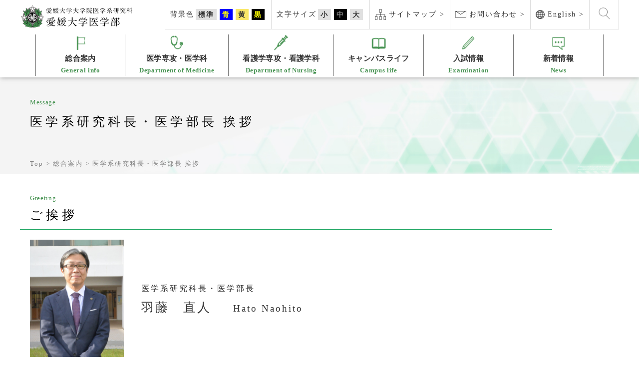

--- FILE ---
content_type: text/html; charset=UTF-8
request_url: https://www.m.ehime-u.ac.jp/guide/%E5%8C%BB%E5%AD%A6%E7%B3%BB%E7%A0%94%E7%A9%B6%E7%A7%91%E9%95%B7%E3%83%BB%E5%8C%BB%E5%AD%A6%E9%83%A8%E9%95%B7%E3%83%A1%E3%83%83%E3%82%BB%E3%83%BC%E3%82%B8-2/
body_size: 84144
content:
<!DOCTYPE html>
<!--[if IE 9 ]> <html lang="ja" class="ie9 loading-site no-js"> <![endif]-->
<!--[if IE 8 ]> <html lang="ja" class="ie8 loading-site no-js"> <![endif]-->
<!--[if (gte IE 9)|!(IE)]><!--><html lang="ja" class="loading-site no-js"> <!--<![endif]-->
<head>
	<meta charset="UTF-8" />
	<link rel="profile" href="http://gmpg.org/xfn/11" />
	<link rel="pingback" href="https://www.m.ehime-u.ac.jp/xmlrpc.php" />
    <link rel="stylesheet" href="https://maxcdn.bootstrapcdn.com/font-awesome/4.7.0/css/font-awesome.min.css" />
	<script>(function(html){html.className = html.className.replace(/\bno-js\b/,'js')})(document.documentElement);</script>
<meta name='robots' content='index, follow, max-image-preview:large, max-snippet:-1, max-video-preview:-1' />
<meta name="viewport" content="width=device-width, initial-scale=1, maximum-scale=1" />
	<!-- This site is optimized with the Yoast SEO plugin v26.6 - https://yoast.com/wordpress/plugins/seo/ -->
	<title>医学系研究科長・医学部長 挨拶 - 愛媛大学医学部</title>
	<link rel="canonical" href="https://www.m.ehime-u.ac.jp/guide/医学系研究科長・医学部長メッセージ-2/" />
	<meta property="og:locale" content="ja_JP" />
	<meta property="og:type" content="article" />
	<meta property="og:title" content="医学系研究科長・医学部長 挨拶 - 愛媛大学医学部" />
	<meta property="og:description" content="医学系研究科長・医学部長から、皆様へ。" />
	<meta property="og:url" content="https://www.m.ehime-u.ac.jp/guide/医学系研究科長・医学部長メッセージ-2/" />
	<meta property="og:site_name" content="愛媛大学医学部" />
	<meta property="article:modified_time" content="2023-05-31T23:39:00+00:00" />
	<meta property="og:image" content="https://www.m.ehime-u.ac.jp/wp-content/uploads/羽藤先生-1-scaled.jpg" />
	<meta property="og:image:width" content="2560" />
	<meta property="og:image:height" content="1707" />
	<meta property="og:image:type" content="image/jpeg" />
	<meta name="twitter:card" content="summary_large_image" />
	<meta name="twitter:label1" content="推定読み取り時間" />
	<meta name="twitter:data1" content="6分" />
	<script type="application/ld+json" class="yoast-schema-graph">{"@context":"https://schema.org","@graph":[{"@type":"WebPage","@id":"https://www.m.ehime-u.ac.jp/guide/%e5%8c%bb%e5%ad%a6%e7%b3%bb%e7%a0%94%e7%a9%b6%e7%a7%91%e9%95%b7%e3%83%bb%e5%8c%bb%e5%ad%a6%e9%83%a8%e9%95%b7%e3%83%a1%e3%83%83%e3%82%bb%e3%83%bc%e3%82%b8-2/","url":"https://www.m.ehime-u.ac.jp/guide/%e5%8c%bb%e5%ad%a6%e7%b3%bb%e7%a0%94%e7%a9%b6%e7%a7%91%e9%95%b7%e3%83%bb%e5%8c%bb%e5%ad%a6%e9%83%a8%e9%95%b7%e3%83%a1%e3%83%83%e3%82%bb%e3%83%bc%e3%82%b8-2/","name":"医学系研究科長・医学部長 挨拶 - 愛媛大学医学部","isPartOf":{"@id":"https://www.m.ehime-u.ac.jp/#website"},"primaryImageOfPage":{"@id":"https://www.m.ehime-u.ac.jp/guide/%e5%8c%bb%e5%ad%a6%e7%b3%bb%e7%a0%94%e7%a9%b6%e7%a7%91%e9%95%b7%e3%83%bb%e5%8c%bb%e5%ad%a6%e9%83%a8%e9%95%b7%e3%83%a1%e3%83%83%e3%82%bb%e3%83%bc%e3%82%b8-2/#primaryimage"},"image":{"@id":"https://www.m.ehime-u.ac.jp/guide/%e5%8c%bb%e5%ad%a6%e7%b3%bb%e7%a0%94%e7%a9%b6%e7%a7%91%e9%95%b7%e3%83%bb%e5%8c%bb%e5%ad%a6%e9%83%a8%e9%95%b7%e3%83%a1%e3%83%83%e3%82%bb%e3%83%bc%e3%82%b8-2/#primaryimage"},"thumbnailUrl":"https://www.m.ehime-u.ac.jp/wp-content/uploads/羽藤先生-1-scaled.jpg","datePublished":"2019-12-27T07:27:18+00:00","dateModified":"2023-05-31T23:39:00+00:00","breadcrumb":{"@id":"https://www.m.ehime-u.ac.jp/guide/%e5%8c%bb%e5%ad%a6%e7%b3%bb%e7%a0%94%e7%a9%b6%e7%a7%91%e9%95%b7%e3%83%bb%e5%8c%bb%e5%ad%a6%e9%83%a8%e9%95%b7%e3%83%a1%e3%83%83%e3%82%bb%e3%83%bc%e3%82%b8-2/#breadcrumb"},"inLanguage":"ja","potentialAction":[{"@type":"ReadAction","target":["https://www.m.ehime-u.ac.jp/guide/%e5%8c%bb%e5%ad%a6%e7%b3%bb%e7%a0%94%e7%a9%b6%e7%a7%91%e9%95%b7%e3%83%bb%e5%8c%bb%e5%ad%a6%e9%83%a8%e9%95%b7%e3%83%a1%e3%83%83%e3%82%bb%e3%83%bc%e3%82%b8-2/"]}]},{"@type":"ImageObject","inLanguage":"ja","@id":"https://www.m.ehime-u.ac.jp/guide/%e5%8c%bb%e5%ad%a6%e7%b3%bb%e7%a0%94%e7%a9%b6%e7%a7%91%e9%95%b7%e3%83%bb%e5%8c%bb%e5%ad%a6%e9%83%a8%e9%95%b7%e3%83%a1%e3%83%83%e3%82%bb%e3%83%bc%e3%82%b8-2/#primaryimage","url":"https://www.m.ehime-u.ac.jp/wp-content/uploads/羽藤先生-1-scaled.jpg","contentUrl":"https://www.m.ehime-u.ac.jp/wp-content/uploads/羽藤先生-1-scaled.jpg","width":2560,"height":1707},{"@type":"BreadcrumbList","@id":"https://www.m.ehime-u.ac.jp/guide/%e5%8c%bb%e5%ad%a6%e7%b3%bb%e7%a0%94%e7%a9%b6%e7%a7%91%e9%95%b7%e3%83%bb%e5%8c%bb%e5%ad%a6%e9%83%a8%e9%95%b7%e3%83%a1%e3%83%83%e3%82%bb%e3%83%bc%e3%82%b8-2/#breadcrumb","itemListElement":[{"@type":"ListItem","position":1,"name":"Top","item":"https://www.m.ehime-u.ac.jp/"},{"@type":"ListItem","position":2,"name":"総合案内","item":"https://www.m.ehime-u.ac.jp/guide/"},{"@type":"ListItem","position":3,"name":"医学系研究科長・医学部長 挨拶"}]},{"@type":"WebSite","@id":"https://www.m.ehime-u.ac.jp/#website","url":"https://www.m.ehime-u.ac.jp/","name":"愛媛大学医学部","description":"愛媛大学医学部","potentialAction":[{"@type":"SearchAction","target":{"@type":"EntryPoint","urlTemplate":"https://www.m.ehime-u.ac.jp/?s={search_term_string}"},"query-input":{"@type":"PropertyValueSpecification","valueRequired":true,"valueName":"search_term_string"}}],"inLanguage":"ja"}]}</script>
	<!-- / Yoast SEO plugin. -->


<link rel="alternate" type="application/rss+xml" title="愛媛大学医学部 &raquo; フィード" href="https://www.m.ehime-u.ac.jp/feed/" />
<link rel="alternate" title="oEmbed (JSON)" type="application/json+oembed" href="https://www.m.ehime-u.ac.jp/wp-json/oembed/1.0/embed?url=https%3A%2F%2Fwww.m.ehime-u.ac.jp%2Fguide%2F%25e5%258c%25bb%25e5%25ad%25a6%25e7%25b3%25bb%25e7%25a0%2594%25e7%25a9%25b6%25e7%25a7%2591%25e9%2595%25b7%25e3%2583%25bb%25e5%258c%25bb%25e5%25ad%25a6%25e9%2583%25a8%25e9%2595%25b7%25e3%2583%25a1%25e3%2583%2583%25e3%2582%25bb%25e3%2583%25bc%25e3%2582%25b8-2%2F" />
<link rel="alternate" title="oEmbed (XML)" type="text/xml+oembed" href="https://www.m.ehime-u.ac.jp/wp-json/oembed/1.0/embed?url=https%3A%2F%2Fwww.m.ehime-u.ac.jp%2Fguide%2F%25e5%258c%25bb%25e5%25ad%25a6%25e7%25b3%25bb%25e7%25a0%2594%25e7%25a9%25b6%25e7%25a7%2591%25e9%2595%25b7%25e3%2583%25bb%25e5%258c%25bb%25e5%25ad%25a6%25e9%2583%25a8%25e9%2595%25b7%25e3%2583%25a1%25e3%2583%2583%25e3%2582%25bb%25e3%2583%25bc%25e3%2582%25b8-2%2F&#038;format=xml" />
<style id='wp-img-auto-sizes-contain-inline-css' type='text/css'>
img:is([sizes=auto i],[sizes^="auto," i]){contain-intrinsic-size:3000px 1500px}
/*# sourceURL=wp-img-auto-sizes-contain-inline-css */
</style>
<style id='wp-emoji-styles-inline-css' type='text/css'>

	img.wp-smiley, img.emoji {
		display: inline !important;
		border: none !important;
		box-shadow: none !important;
		height: 1em !important;
		width: 1em !important;
		margin: 0 0.07em !important;
		vertical-align: -0.1em !important;
		background: none !important;
		padding: 0 !important;
	}
/*# sourceURL=wp-emoji-styles-inline-css */
</style>
<style id='wp-block-library-inline-css' type='text/css'>
:root{--wp-block-synced-color:#7a00df;--wp-block-synced-color--rgb:122,0,223;--wp-bound-block-color:var(--wp-block-synced-color);--wp-editor-canvas-background:#ddd;--wp-admin-theme-color:#007cba;--wp-admin-theme-color--rgb:0,124,186;--wp-admin-theme-color-darker-10:#006ba1;--wp-admin-theme-color-darker-10--rgb:0,107,160.5;--wp-admin-theme-color-darker-20:#005a87;--wp-admin-theme-color-darker-20--rgb:0,90,135;--wp-admin-border-width-focus:2px}@media (min-resolution:192dpi){:root{--wp-admin-border-width-focus:1.5px}}.wp-element-button{cursor:pointer}:root .has-very-light-gray-background-color{background-color:#eee}:root .has-very-dark-gray-background-color{background-color:#313131}:root .has-very-light-gray-color{color:#eee}:root .has-very-dark-gray-color{color:#313131}:root .has-vivid-green-cyan-to-vivid-cyan-blue-gradient-background{background:linear-gradient(135deg,#00d084,#0693e3)}:root .has-purple-crush-gradient-background{background:linear-gradient(135deg,#34e2e4,#4721fb 50%,#ab1dfe)}:root .has-hazy-dawn-gradient-background{background:linear-gradient(135deg,#faaca8,#dad0ec)}:root .has-subdued-olive-gradient-background{background:linear-gradient(135deg,#fafae1,#67a671)}:root .has-atomic-cream-gradient-background{background:linear-gradient(135deg,#fdd79a,#004a59)}:root .has-nightshade-gradient-background{background:linear-gradient(135deg,#330968,#31cdcf)}:root .has-midnight-gradient-background{background:linear-gradient(135deg,#020381,#2874fc)}:root{--wp--preset--font-size--normal:16px;--wp--preset--font-size--huge:42px}.has-regular-font-size{font-size:1em}.has-larger-font-size{font-size:2.625em}.has-normal-font-size{font-size:var(--wp--preset--font-size--normal)}.has-huge-font-size{font-size:var(--wp--preset--font-size--huge)}.has-text-align-center{text-align:center}.has-text-align-left{text-align:left}.has-text-align-right{text-align:right}.has-fit-text{white-space:nowrap!important}#end-resizable-editor-section{display:none}.aligncenter{clear:both}.items-justified-left{justify-content:flex-start}.items-justified-center{justify-content:center}.items-justified-right{justify-content:flex-end}.items-justified-space-between{justify-content:space-between}.screen-reader-text{border:0;clip-path:inset(50%);height:1px;margin:-1px;overflow:hidden;padding:0;position:absolute;width:1px;word-wrap:normal!important}.screen-reader-text:focus{background-color:#ddd;clip-path:none;color:#444;display:block;font-size:1em;height:auto;left:5px;line-height:normal;padding:15px 23px 14px;text-decoration:none;top:5px;width:auto;z-index:100000}html :where(.has-border-color){border-style:solid}html :where([style*=border-top-color]){border-top-style:solid}html :where([style*=border-right-color]){border-right-style:solid}html :where([style*=border-bottom-color]){border-bottom-style:solid}html :where([style*=border-left-color]){border-left-style:solid}html :where([style*=border-width]){border-style:solid}html :where([style*=border-top-width]){border-top-style:solid}html :where([style*=border-right-width]){border-right-style:solid}html :where([style*=border-bottom-width]){border-bottom-style:solid}html :where([style*=border-left-width]){border-left-style:solid}html :where(img[class*=wp-image-]){height:auto;max-width:100%}:where(figure){margin:0 0 1em}html :where(.is-position-sticky){--wp-admin--admin-bar--position-offset:var(--wp-admin--admin-bar--height,0px)}@media screen and (max-width:600px){html :where(.is-position-sticky){--wp-admin--admin-bar--position-offset:0px}}

/*# sourceURL=wp-block-library-inline-css */
</style><style id='global-styles-inline-css' type='text/css'>
:root{--wp--preset--aspect-ratio--square: 1;--wp--preset--aspect-ratio--4-3: 4/3;--wp--preset--aspect-ratio--3-4: 3/4;--wp--preset--aspect-ratio--3-2: 3/2;--wp--preset--aspect-ratio--2-3: 2/3;--wp--preset--aspect-ratio--16-9: 16/9;--wp--preset--aspect-ratio--9-16: 9/16;--wp--preset--color--black: #000000;--wp--preset--color--cyan-bluish-gray: #abb8c3;--wp--preset--color--white: #ffffff;--wp--preset--color--pale-pink: #f78da7;--wp--preset--color--vivid-red: #cf2e2e;--wp--preset--color--luminous-vivid-orange: #ff6900;--wp--preset--color--luminous-vivid-amber: #fcb900;--wp--preset--color--light-green-cyan: #7bdcb5;--wp--preset--color--vivid-green-cyan: #00d084;--wp--preset--color--pale-cyan-blue: #8ed1fc;--wp--preset--color--vivid-cyan-blue: #0693e3;--wp--preset--color--vivid-purple: #9b51e0;--wp--preset--gradient--vivid-cyan-blue-to-vivid-purple: linear-gradient(135deg,rgb(6,147,227) 0%,rgb(155,81,224) 100%);--wp--preset--gradient--light-green-cyan-to-vivid-green-cyan: linear-gradient(135deg,rgb(122,220,180) 0%,rgb(0,208,130) 100%);--wp--preset--gradient--luminous-vivid-amber-to-luminous-vivid-orange: linear-gradient(135deg,rgb(252,185,0) 0%,rgb(255,105,0) 100%);--wp--preset--gradient--luminous-vivid-orange-to-vivid-red: linear-gradient(135deg,rgb(255,105,0) 0%,rgb(207,46,46) 100%);--wp--preset--gradient--very-light-gray-to-cyan-bluish-gray: linear-gradient(135deg,rgb(238,238,238) 0%,rgb(169,184,195) 100%);--wp--preset--gradient--cool-to-warm-spectrum: linear-gradient(135deg,rgb(74,234,220) 0%,rgb(151,120,209) 20%,rgb(207,42,186) 40%,rgb(238,44,130) 60%,rgb(251,105,98) 80%,rgb(254,248,76) 100%);--wp--preset--gradient--blush-light-purple: linear-gradient(135deg,rgb(255,206,236) 0%,rgb(152,150,240) 100%);--wp--preset--gradient--blush-bordeaux: linear-gradient(135deg,rgb(254,205,165) 0%,rgb(254,45,45) 50%,rgb(107,0,62) 100%);--wp--preset--gradient--luminous-dusk: linear-gradient(135deg,rgb(255,203,112) 0%,rgb(199,81,192) 50%,rgb(65,88,208) 100%);--wp--preset--gradient--pale-ocean: linear-gradient(135deg,rgb(255,245,203) 0%,rgb(182,227,212) 50%,rgb(51,167,181) 100%);--wp--preset--gradient--electric-grass: linear-gradient(135deg,rgb(202,248,128) 0%,rgb(113,206,126) 100%);--wp--preset--gradient--midnight: linear-gradient(135deg,rgb(2,3,129) 0%,rgb(40,116,252) 100%);--wp--preset--font-size--small: 13px;--wp--preset--font-size--medium: 20px;--wp--preset--font-size--large: 36px;--wp--preset--font-size--x-large: 42px;--wp--preset--spacing--20: 0.44rem;--wp--preset--spacing--30: 0.67rem;--wp--preset--spacing--40: 1rem;--wp--preset--spacing--50: 1.5rem;--wp--preset--spacing--60: 2.25rem;--wp--preset--spacing--70: 3.38rem;--wp--preset--spacing--80: 5.06rem;--wp--preset--shadow--natural: 6px 6px 9px rgba(0, 0, 0, 0.2);--wp--preset--shadow--deep: 12px 12px 50px rgba(0, 0, 0, 0.4);--wp--preset--shadow--sharp: 6px 6px 0px rgba(0, 0, 0, 0.2);--wp--preset--shadow--outlined: 6px 6px 0px -3px rgb(255, 255, 255), 6px 6px rgb(0, 0, 0);--wp--preset--shadow--crisp: 6px 6px 0px rgb(0, 0, 0);}:where(.is-layout-flex){gap: 0.5em;}:where(.is-layout-grid){gap: 0.5em;}body .is-layout-flex{display: flex;}.is-layout-flex{flex-wrap: wrap;align-items: center;}.is-layout-flex > :is(*, div){margin: 0;}body .is-layout-grid{display: grid;}.is-layout-grid > :is(*, div){margin: 0;}:where(.wp-block-columns.is-layout-flex){gap: 2em;}:where(.wp-block-columns.is-layout-grid){gap: 2em;}:where(.wp-block-post-template.is-layout-flex){gap: 1.25em;}:where(.wp-block-post-template.is-layout-grid){gap: 1.25em;}.has-black-color{color: var(--wp--preset--color--black) !important;}.has-cyan-bluish-gray-color{color: var(--wp--preset--color--cyan-bluish-gray) !important;}.has-white-color{color: var(--wp--preset--color--white) !important;}.has-pale-pink-color{color: var(--wp--preset--color--pale-pink) !important;}.has-vivid-red-color{color: var(--wp--preset--color--vivid-red) !important;}.has-luminous-vivid-orange-color{color: var(--wp--preset--color--luminous-vivid-orange) !important;}.has-luminous-vivid-amber-color{color: var(--wp--preset--color--luminous-vivid-amber) !important;}.has-light-green-cyan-color{color: var(--wp--preset--color--light-green-cyan) !important;}.has-vivid-green-cyan-color{color: var(--wp--preset--color--vivid-green-cyan) !important;}.has-pale-cyan-blue-color{color: var(--wp--preset--color--pale-cyan-blue) !important;}.has-vivid-cyan-blue-color{color: var(--wp--preset--color--vivid-cyan-blue) !important;}.has-vivid-purple-color{color: var(--wp--preset--color--vivid-purple) !important;}.has-black-background-color{background-color: var(--wp--preset--color--black) !important;}.has-cyan-bluish-gray-background-color{background-color: var(--wp--preset--color--cyan-bluish-gray) !important;}.has-white-background-color{background-color: var(--wp--preset--color--white) !important;}.has-pale-pink-background-color{background-color: var(--wp--preset--color--pale-pink) !important;}.has-vivid-red-background-color{background-color: var(--wp--preset--color--vivid-red) !important;}.has-luminous-vivid-orange-background-color{background-color: var(--wp--preset--color--luminous-vivid-orange) !important;}.has-luminous-vivid-amber-background-color{background-color: var(--wp--preset--color--luminous-vivid-amber) !important;}.has-light-green-cyan-background-color{background-color: var(--wp--preset--color--light-green-cyan) !important;}.has-vivid-green-cyan-background-color{background-color: var(--wp--preset--color--vivid-green-cyan) !important;}.has-pale-cyan-blue-background-color{background-color: var(--wp--preset--color--pale-cyan-blue) !important;}.has-vivid-cyan-blue-background-color{background-color: var(--wp--preset--color--vivid-cyan-blue) !important;}.has-vivid-purple-background-color{background-color: var(--wp--preset--color--vivid-purple) !important;}.has-black-border-color{border-color: var(--wp--preset--color--black) !important;}.has-cyan-bluish-gray-border-color{border-color: var(--wp--preset--color--cyan-bluish-gray) !important;}.has-white-border-color{border-color: var(--wp--preset--color--white) !important;}.has-pale-pink-border-color{border-color: var(--wp--preset--color--pale-pink) !important;}.has-vivid-red-border-color{border-color: var(--wp--preset--color--vivid-red) !important;}.has-luminous-vivid-orange-border-color{border-color: var(--wp--preset--color--luminous-vivid-orange) !important;}.has-luminous-vivid-amber-border-color{border-color: var(--wp--preset--color--luminous-vivid-amber) !important;}.has-light-green-cyan-border-color{border-color: var(--wp--preset--color--light-green-cyan) !important;}.has-vivid-green-cyan-border-color{border-color: var(--wp--preset--color--vivid-green-cyan) !important;}.has-pale-cyan-blue-border-color{border-color: var(--wp--preset--color--pale-cyan-blue) !important;}.has-vivid-cyan-blue-border-color{border-color: var(--wp--preset--color--vivid-cyan-blue) !important;}.has-vivid-purple-border-color{border-color: var(--wp--preset--color--vivid-purple) !important;}.has-vivid-cyan-blue-to-vivid-purple-gradient-background{background: var(--wp--preset--gradient--vivid-cyan-blue-to-vivid-purple) !important;}.has-light-green-cyan-to-vivid-green-cyan-gradient-background{background: var(--wp--preset--gradient--light-green-cyan-to-vivid-green-cyan) !important;}.has-luminous-vivid-amber-to-luminous-vivid-orange-gradient-background{background: var(--wp--preset--gradient--luminous-vivid-amber-to-luminous-vivid-orange) !important;}.has-luminous-vivid-orange-to-vivid-red-gradient-background{background: var(--wp--preset--gradient--luminous-vivid-orange-to-vivid-red) !important;}.has-very-light-gray-to-cyan-bluish-gray-gradient-background{background: var(--wp--preset--gradient--very-light-gray-to-cyan-bluish-gray) !important;}.has-cool-to-warm-spectrum-gradient-background{background: var(--wp--preset--gradient--cool-to-warm-spectrum) !important;}.has-blush-light-purple-gradient-background{background: var(--wp--preset--gradient--blush-light-purple) !important;}.has-blush-bordeaux-gradient-background{background: var(--wp--preset--gradient--blush-bordeaux) !important;}.has-luminous-dusk-gradient-background{background: var(--wp--preset--gradient--luminous-dusk) !important;}.has-pale-ocean-gradient-background{background: var(--wp--preset--gradient--pale-ocean) !important;}.has-electric-grass-gradient-background{background: var(--wp--preset--gradient--electric-grass) !important;}.has-midnight-gradient-background{background: var(--wp--preset--gradient--midnight) !important;}.has-small-font-size{font-size: var(--wp--preset--font-size--small) !important;}.has-medium-font-size{font-size: var(--wp--preset--font-size--medium) !important;}.has-large-font-size{font-size: var(--wp--preset--font-size--large) !important;}.has-x-large-font-size{font-size: var(--wp--preset--font-size--x-large) !important;}
/*# sourceURL=global-styles-inline-css */
</style>

<style id='classic-theme-styles-inline-css' type='text/css'>
/*! This file is auto-generated */
.wp-block-button__link{color:#fff;background-color:#32373c;border-radius:9999px;box-shadow:none;text-decoration:none;padding:calc(.667em + 2px) calc(1.333em + 2px);font-size:1.125em}.wp-block-file__button{background:#32373c;color:#fff;text-decoration:none}
/*# sourceURL=/wp-includes/css/classic-themes.min.css */
</style>
<link rel='stylesheet' id='contact-form-7-css' href='https://www.m.ehime-u.ac.jp/wp-content/plugins/contact-form-7/includes/css/styles.css?ver=6.1.4' type='text/css' media='all' />
<link rel='stylesheet' id='dflip-style-css' href='https://www.m.ehime-u.ac.jp/wp-content/plugins/3d-flipbook-dflip-lite/assets/css/dflip.min.css?ver=2.4.20' type='text/css' media='all' />
<link rel='stylesheet' id='flatsome-main-css' href='https://www.m.ehime-u.ac.jp/wp-content/themes/flatsome/assets/css/flatsome.css?ver=3.14.3' type='text/css' media='all' />
<style id='flatsome-main-inline-css' type='text/css'>
@font-face {
				font-family: "fl-icons";
				font-display: block;
				src: url(https://www.m.ehime-u.ac.jp/wp-content/themes/flatsome/assets/css/icons/fl-icons.eot?v=3.14.3);
				src:
					url(https://www.m.ehime-u.ac.jp/wp-content/themes/flatsome/assets/css/icons/fl-icons.eot#iefix?v=3.14.3) format("embedded-opentype"),
					url(https://www.m.ehime-u.ac.jp/wp-content/themes/flatsome/assets/css/icons/fl-icons.woff2?v=3.14.3) format("woff2"),
					url(https://www.m.ehime-u.ac.jp/wp-content/themes/flatsome/assets/css/icons/fl-icons.ttf?v=3.14.3) format("truetype"),
					url(https://www.m.ehime-u.ac.jp/wp-content/themes/flatsome/assets/css/icons/fl-icons.woff?v=3.14.3) format("woff"),
					url(https://www.m.ehime-u.ac.jp/wp-content/themes/flatsome/assets/css/icons/fl-icons.svg?v=3.14.3#fl-icons) format("svg");
			}
/*# sourceURL=flatsome-main-inline-css */
</style>
<link rel='stylesheet' id='flatsome-style-css' href='https://www.m.ehime-u.ac.jp/wp-content/themes/ehimes/style.css?ver=3.0' type='text/css' media='all' />
<link rel='stylesheet' id='css_fancybox-css' href='https://www.m.ehime-u.ac.jp/wp-content/themes/ehimes/assets/plugin/fancybox/jquery.fancybox.min.css?ver=6.9' type='text/css' media='all' />
<link rel='stylesheet' id='css_font-css' href='https://www.m.ehime-u.ac.jp/wp-content/themes/ehimes/assets/css/style-color.css?ver=6.9' type='text/css' media='all' />
<link rel='stylesheet' id='css_text-css' href='https://www.m.ehime-u.ac.jp/wp-content/themes/ehimes/assets/css/style-text.css?ver=6.9' type='text/css' media='all' />
<link rel='stylesheet' id='css_nursing-css' href='https://www.m.ehime-u.ac.jp/wp-content/themes/ehimes/assets/css/nursing.css?ver=6.9' type='text/css' media='all' />
<link rel='stylesheet' id='css2_nursing-css' href='https://www.m.ehime-u.ac.jp/wp-content/themes/ehimes/assets/css/nursing2.css?ver=6.9' type='text/css' media='all' />
<script type="text/javascript" src="https://www.m.ehime-u.ac.jp/wp-includes/js/jquery/jquery.min.js?ver=3.7.1" id="jquery-core-js"></script>
<script type="text/javascript" src="https://www.m.ehime-u.ac.jp/wp-includes/js/jquery/jquery-migrate.min.js?ver=3.4.1" id="jquery-migrate-js"></script>
<link rel="https://api.w.org/" href="https://www.m.ehime-u.ac.jp/wp-json/" /><link rel="EditURI" type="application/rsd+xml" title="RSD" href="https://www.m.ehime-u.ac.jp/xmlrpc.php?rsd" />
<link rel='shortlink' href='https://www.m.ehime-u.ac.jp/?p=752' />
<!-- Analytics by WP Statistics - https://wp-statistics.com -->
<style>.bg{opacity: 0; transition: opacity 1s; -webkit-transition: opacity 1s;} .bg-loaded{opacity: 1;}</style><!--[if IE]><link rel="stylesheet" type="text/css" href="https://www.m.ehime-u.ac.jp/wp-content/themes/flatsome/assets/css/ie-fallback.css"><script src="//cdnjs.cloudflare.com/ajax/libs/html5shiv/3.6.1/html5shiv.js"></script><script>var head = document.getElementsByTagName('head')[0],style = document.createElement('style');style.type = 'text/css';style.styleSheet.cssText = ':before,:after{content:none !important';head.appendChild(style);setTimeout(function(){head.removeChild(style);}, 0);</script><script src="https://www.m.ehime-u.ac.jp/wp-content/themes/flatsome/assets/libs/ie-flexibility.js"></script><![endif]--><script>
  (function(d) {
    var config = {
      kitId: 'btz7gje',
      scriptTimeout: 3000,
      async: true
    },
    h=d.documentElement,t=setTimeout(function(){h.className=h.className.replace(/bwf-loadingb/g,"")+" wf-inactive";},config.scriptTimeout),tk=d.createElement("script"),f=false,s=d.getElementsByTagName("script")[0],a;h.className+=" wf-loading";tk.src='https://use.typekit.net/'+config.kitId+'.js';tk.async=true;tk.onload=tk.onreadystatechange=function(){a=this.readyState;if(f||a&&a!="complete"&&a!="loaded")return;f=true;clearTimeout(t);try{Typekit.load(config)}catch(e){}};s.parentNode.insertBefore(tk,s)
  })(document);
</script>
<!-- Google Analytics -->
<script>
(function(i,s,o,g,r,a,m){i['GoogleAnalyticsObject']=r;i[r]=i[r]||function(){
(i[r].q=i[r].q||[]).push(arguments)},i[r].l=1*new Date();a=s.createElement(o),
m=s.getElementsByTagName(o)[0];a.async=1;a.src=g;m.parentNode.insertBefore(a,m)
})(window,document,'script','//www.google-analytics.com/analytics.js','ga');

ga('create', 'UA-740167-3', 'auto');
ga('send', 'pageview');

</script>
<!-- /Google Analytics -->
<link rel="icon" href="https://www.m.ehime-u.ac.jp/wp-content/uploads/cropped-fav-32x32.png" sizes="32x32" />
<link rel="icon" href="https://www.m.ehime-u.ac.jp/wp-content/uploads/cropped-fav-192x192.png" sizes="192x192" />
<link rel="apple-touch-icon" href="https://www.m.ehime-u.ac.jp/wp-content/uploads/cropped-fav-180x180.png" />
<meta name="msapplication-TileImage" content="https://www.m.ehime-u.ac.jp/wp-content/uploads/cropped-fav-270x270.png" />
<style id="custom-css" type="text/css">:root {--primary-color: #32a0be;}html{background-color:#ffffff!important;}.full-width .ubermenu-nav, .container, .row{max-width: 1230px}.row.row-collapse{max-width: 1200px}.row.row-small{max-width: 1222.5px}.row.row-large{max-width: 1260px}body.framed, body.framed header, body.framed .header-wrapper, body.boxed, body.boxed header, body.boxed .header-wrapper, body.boxed .is-sticky-section{ max-width: 1920px}.sticky-add-to-cart--active, #wrapper,#main,#main.dark{background-color: #ffffff}.header-main{height: 65px}#logo img{max-height: 65px}#logo{width:225px;}.header-bottom{min-height: 90px}.header-top{min-height: 30px}.transparent .header-main{height: 90px}.transparent #logo img{max-height: 90px}.has-transparent + .page-title:first-of-type,.has-transparent + #main > .page-title,.has-transparent + #main > div > .page-title,.has-transparent + #main .page-header-wrapper:first-of-type .page-title{padding-top: 140px;}.header.show-on-scroll,.stuck .header-main{height:70px!important}.stuck #logo img{max-height: 70px!important}.search-form{ width: 100%;}.header-bg-color, .header-wrapper {background-color: #ffffff}.header-bottom {background-color: #ffffff}.header-main .nav > li > a{line-height: 30px }.stuck .header-main .nav > li > a{line-height: 50px }.header-bottom-nav > li > a{line-height: 25px }@media (max-width: 549px) {.header-main{height: 70px}#logo img{max-height: 70px}}/* Color */.accordion-title.active, .has-icon-bg .icon .icon-inner,.logo a, .primary.is-underline, .primary.is-link, .badge-outline .badge-inner, .nav-outline > li.active> a,.nav-outline >li.active > a, .cart-icon strong,[data-color='primary'], .is-outline.primary{color: #32a0be;}/* Color !important */[data-text-color="primary"]{color: #32a0be!important;}/* Background Color */[data-text-bg="primary"]{background-color: #32a0be;}/* Background */.scroll-to-bullets a,.featured-title, .label-new.menu-item > a:after, .nav-pagination > li > .current,.nav-pagination > li > span:hover,.nav-pagination > li > a:hover,.has-hover:hover .badge-outline .badge-inner,button[type="submit"], .button.wc-forward:not(.checkout):not(.checkout-button), .button.submit-button, .button.primary:not(.is-outline),.featured-table .title,.is-outline:hover, .has-icon:hover .icon-label,.nav-dropdown-bold .nav-column li > a:hover, .nav-dropdown.nav-dropdown-bold > li > a:hover, .nav-dropdown-bold.dark .nav-column li > a:hover, .nav-dropdown.nav-dropdown-bold.dark > li > a:hover, .is-outline:hover, .tagcloud a:hover,.grid-tools a, input[type='submit']:not(.is-form), .box-badge:hover .box-text, input.button.alt,.nav-box > li > a:hover,.nav-box > li.active > a,.nav-pills > li.active > a ,.current-dropdown .cart-icon strong, .cart-icon:hover strong, .nav-line-bottom > li > a:before, .nav-line-grow > li > a:before, .nav-line > li > a:before,.banner, .header-top, .slider-nav-circle .flickity-prev-next-button:hover svg, .slider-nav-circle .flickity-prev-next-button:hover .arrow, .primary.is-outline:hover, .button.primary:not(.is-outline), input[type='submit'].primary, input[type='submit'].primary, input[type='reset'].button, input[type='button'].primary, .badge-inner{background-color: #32a0be;}/* Border */.nav-vertical.nav-tabs > li.active > a,.scroll-to-bullets a.active,.nav-pagination > li > .current,.nav-pagination > li > span:hover,.nav-pagination > li > a:hover,.has-hover:hover .badge-outline .badge-inner,.accordion-title.active,.featured-table,.is-outline:hover, .tagcloud a:hover,blockquote, .has-border, .cart-icon strong:after,.cart-icon strong,.blockUI:before, .processing:before,.loading-spin, .slider-nav-circle .flickity-prev-next-button:hover svg, .slider-nav-circle .flickity-prev-next-button:hover .arrow, .primary.is-outline:hover{border-color: #32a0be}.nav-tabs > li.active > a{border-top-color: #32a0be}.widget_shopping_cart_content .blockUI.blockOverlay:before { border-left-color: #32a0be }.woocommerce-checkout-review-order .blockUI.blockOverlay:before { border-left-color: #32a0be }/* Fill */.slider .flickity-prev-next-button:hover svg,.slider .flickity-prev-next-button:hover .arrow{fill: #32a0be;}/* Background Color */[data-icon-label]:after, .secondary.is-underline:hover,.secondary.is-outline:hover,.icon-label,.button.secondary:not(.is-outline),.button.alt:not(.is-outline), .badge-inner.on-sale, .button.checkout, .single_add_to_cart_button, .current .breadcrumb-step{ background-color:#d56786; }[data-text-bg="secondary"]{background-color: #d56786;}/* Color */.secondary.is-underline,.secondary.is-link, .secondary.is-outline,.stars a.active, .star-rating:before, .woocommerce-page .star-rating:before,.star-rating span:before, .color-secondary{color: #d56786}/* Color !important */[data-text-color="secondary"]{color: #d56786!important;}/* Border */.secondary.is-outline:hover{border-color:#d56786}.success.is-underline:hover,.success.is-outline:hover,.success{background-color: #4a9f5a}.success-color, .success.is-link, .success.is-outline{color: #4a9f5a;}.success-border{border-color: #4a9f5a!important;}/* Color !important */[data-text-color="success"]{color: #4a9f5a!important;}/* Background Color */[data-text-bg="success"]{background-color: #4a9f5a;}.alert.is-underline:hover,.alert.is-outline:hover,.alert{background-color: #eb5a24}.alert.is-link, .alert.is-outline, .color-alert{color: #eb5a24;}/* Color !important */[data-text-color="alert"]{color: #eb5a24!important;}/* Background Color */[data-text-bg="alert"]{background-color: #eb5a24;}body{font-family:"Lato", sans-serif}body{font-weight: 400}body{color: #0a0a0a}.nav > li > a {font-family:"Lato", sans-serif;}.mobile-sidebar-levels-2 .nav > li > ul > li > a {font-family:"Lato", sans-serif;}.nav > li > a {font-weight: 700;}.mobile-sidebar-levels-2 .nav > li > ul > li > a {font-weight: 700;}h1,h2,h3,h4,h5,h6,.heading-font, .off-canvas-center .nav-sidebar.nav-vertical > li > a{font-family: "Lato", sans-serif;}h1,h2,h3,h4,h5,h6,.heading-font,.banner h1,.banner h2{font-weight: 700;}h1,h2,h3,h4,h5,h6,.heading-font{color: #0a0a0a;}.alt-font{font-family: "Dancing Script", sans-serif;}.alt-font{font-weight: 400!important;}.header:not(.transparent) .header-nav-main.nav > li > a {color: #424242;}.header:not(.transparent) .header-bottom-nav.nav > li > a{color: #333333;}.header:not(.transparent) .header-bottom-nav.nav > li > a:hover,.header:not(.transparent) .header-bottom-nav.nav > li.active > a,.header:not(.transparent) .header-bottom-nav.nav > li.current > a,.header:not(.transparent) .header-bottom-nav.nav > li > a.active,.header:not(.transparent) .header-bottom-nav.nav > li > a.current{color: #000000;}.header-bottom-nav.nav-line-bottom > li > a:before,.header-bottom-nav.nav-line-grow > li > a:before,.header-bottom-nav.nav-line > li > a:before,.header-bottom-nav.nav-box > li > a:hover,.header-bottom-nav.nav-box > li.active > a,.header-bottom-nav.nav-pills > li > a:hover,.header-bottom-nav.nav-pills > li.active > a{color:#FFF!important;background-color: #000000;}.absolute-footer, html{background-color: #333333}.label-new.menu-item > a:after{content:"New";}.label-hot.menu-item > a:after{content:"Hot";}.label-sale.menu-item > a:after{content:"Sale";}.label-popular.menu-item > a:after{content:"Popular";}</style>		<style type="text/css" id="wp-custom-css">
			

@media only screen and (min-width: 1366px){
.col-widget2 {
    position: absolute;
    background: #fff;
    top: 35px;
    left: calc(50% + 490px);
    width: 235px;
	}}
@media (max-width: 1180px){
	.header-bottom-nav li{
		    padding-left: 15px;
    padding-right: 15px;
	}
	.list-tops--bar li a {
    padding: 8px;
		font-size: 10px;
}.header.has-transparent, .header.transparent {
	position: relative;}
}
.col-widget2 {
	max-width:600px;
    margin: auto;
    margin-top: 35px;
    z-index: 10;
}
@media (max-width: 1450px){
	.gap-element.clearfix.gap-ws-home-sl1{
padding-top:20px !important;
	}}
		</style>
		    <script src="/wp-content/themes/ehimes/asset/js/custom.js"></script>
    <link rel="stylesheet" href="/wp-content/themes/ehimes/style-2.css" />
</head>

<body class="wp-singular guide-template-default single single-guide postid-752 wp-theme-flatsome wp-child-theme-ehimes boxed box-shadow lightbox nav-dropdown-has-arrow nav-dropdown-has-shadow nav-dropdown-has-border">


<a class="skip-link screen-reader-text" href="#main">Skip to content</a>

<div id="wrapper">

	
	<header id="header" class="header ">
		<div class="header-wrapper">
			<div id="masthead" class="header-main hide-for-sticky">
      <div class="header-inner flex-row container logo-left" role="navigation">

          <!-- Logo -->
          <div id="logo" class="flex-col logo">
            <!-- Header logo -->
<a href="https://www.m.ehime-u.ac.jp/" title="愛媛大学医学部 - 愛媛大学医学部" rel="home">
    <img width="225" height="65" src="https://www.m.ehime-u.ac.jp/wp-content/uploads/pc_logo.svg" class="header_logo header-logo" alt="愛媛大学医学部"/><img  width="225" height="65" src="https://www.m.ehime-u.ac.jp/wp-content/uploads/pc_logo.svg" class="header-logo-dark" alt="愛媛大学医学部"/></a>
          </div>

          <!-- Mobile Left Elements -->
          <div class="flex-col show-for-medium flex-left">
            <ul class="mobile-nav nav nav-left ">
                          </ul>
          </div>

          <!-- Left Elements -->
          <div class="flex-col hide-for-medium flex-left
            flex-grow">
            <ul class="header-nav header-nav-main nav nav-left  nav-size-medium nav-spacing-xlarge nav-uppercase" >
                          </ul>
          </div>

          <!-- Right Elements -->
          <div class="flex-col hide-for-medium flex-right">
            <ul class="header-nav header-nav-main nav nav-right  nav-size-medium nav-spacing-xlarge nav-uppercase">
              <li class="header-block"><div class="header-block-block-1"><ul class="list-tops--bar">
    <li>
        <a href="javascript:void(0)">背景色
            <span class="cl-grey ws-custom--color---default">標準</span>
            <span class="cl-blue text-yl ws-custom--color---blue">青</span>
            <span class="cl-yellow ws-custom--color---yellow">黄</span>
            <span class="cl-black text-yl ws-custom--color---black">黒</span>
        </a>
    </li>
    <li>
        <a href="javascript:void(0)">文字サイズ
            <span class="cl-grey ws-custom--fontsize---small">小</span>
            <span class="cl-grey cl-black text-gr ws-custom--fontsize---medium">中</span>
            <span class="cl-grey ws-custom--fontsize---large">大</span>
        </a>
    </li>
    <li>
        <a href="/サイトマップ">
            <img src="/wp-content/uploads/ico-sitemap.png" alt="">サイトマップ >        </a>
    </li>
    <li>
        <a href="/contact">
            <img src="/wp-content/uploads/ico-mail.png" alt="">お問い合わせ >        </a>
    </li>
    <li>
        <a href="https://www.m.ehime-u.ac.jp/en">
            <img src="/wp-content/uploads/ico-eng.png" alt=""> English >
        </a>
    </li>

</ul>
</div></li><li class="header-search header-search-dropdown has-icon has-dropdown menu-item-has-children">
		<a href="#" aria-label="Search" class="is-small"><i class="icon-search" ></i></a>
		<ul class="nav-dropdown nav-dropdown-default">
	 	<li class="header-search-form search-form html relative has-icon">
	<div class="header-search-form-wrapper">
		<div class="searchform-wrapper ux-search-box relative is-normal"><form method="get" class="searchform" action="https://www.m.ehime-u.ac.jp/" role="search">
		<div class="flex-row relative">
			<div class="flex-col flex-grow">
	   	   <input type="search" class="search-field mb-0" name="s" value="" id="s" placeholder="キーワードを入力" />
			</div>
			<div class="flex-col">
				<button type="submit" class="ux-search-submit submit-button secondary button icon mb-0" aria-label="Submit">
					<i class="icon-search" ></i>				</button>
			</div>
		</div>
    <div class="live-search-results text-left z-top"></div>
</form>
</div>	</div>
</li>	</ul>
</li>
            </ul>
          </div>

          <!-- Mobile Right Elements -->
          <div class="flex-col show-for-medium flex-right">
            <ul class="mobile-nav nav nav-right ">
              <li class="nav-icon has-icon">
  <div class="header-button">		<a href="#" data-open="#main-menu" data-pos="right" data-bg="main-menu-overlay" data-color="" class="icon primary button round is-small" aria-label="Menu" aria-controls="main-menu" aria-expanded="false">
		
		  <i class="icon-menu" ></i>
		  <span class="menu-title uppercase hide-for-small">Menu</span>		</a>
	 </div> </li>            </ul>
          </div>

      </div>
     
      </div><div id="wide-nav" class="header-bottom wide-nav hide-for-sticky flex-has-center hide-for-medium">
    <div class="flex-row container">

            
                        <div class="flex-col hide-for-medium flex-center">
                <ul class="nav header-nav header-bottom-nav nav-center  nav-size-xlarge nav-spacing-xlarge nav-uppercase">
                    <li id="menu-item-723" class="menu-item menu-item-type-custom menu-item-object-custom menu-item-723 menu-item-design-default"><a href="/guide/" class="nav-top-link"><img src=" https://www.m.ehime-u.ac.jp/wp-content/uploads/header_08.png "><span class="menu-title">総合案内</span><span class="menu-description">General info</span></a></li>
<li id="menu-item-724" class="menu-item menu-item-type-custom menu-item-object-custom menu-item-724 menu-item-design-default"><a href="/medical/" class="nav-top-link"><img src=" https://www.m.ehime-u.ac.jp/wp-content/uploads/header_10.png "><span class="menu-title">医学専攻・医学科</span><span class="menu-description">Department of Medicine</span></a></li>
<li id="menu-item-725" class="menu-item menu-item-type-custom menu-item-object-custom menu-item-725 menu-item-design-default"><a href="https://www.m.ehime-u.ac.jp/nursing/" class="nav-top-link"><img src=" https://www.m.ehime-u.ac.jp/wp-content/uploads/header_12.png "><span class="menu-title">看護学専攻・看護学科</span><span class="menu-description">Department of Nursing</span></a></li>
<li id="menu-item-726" class="menu-item menu-item-type-custom menu-item-object-custom menu-item-726 menu-item-design-default"><a href="/students-life/" class="nav-top-link"><img src=" https://www.m.ehime-u.ac.jp/wp-content/uploads/header_15.png "><span class="menu-title">キャンパスライフ</span><span class="menu-description">Campus life</span></a></li>
<li id="menu-item-727" class="menu-item menu-item-type-custom menu-item-object-custom menu-item-727 menu-item-design-default"><a href="/admission/" class="nav-top-link"><img src=" https://www.m.ehime-u.ac.jp/wp-content/uploads/header_03-1.png "><span class="menu-title">入試情報</span><span class="menu-description">Examination</span></a></li>
<li id="menu-item-728" class="menu-item menu-item-type-custom menu-item-object-custom menu-item-728 menu-item-design-default"><a href="/news/" class="nav-top-link"><img src=" https://www.m.ehime-u.ac.jp/wp-content/uploads/header_18.png "><span class="menu-title">新着情報</span><span class="menu-description">News</span></a></li>
                </ul>
            </div>
            
            
            
    </div>
</div>

<div class="header-bg-container fill"><div class="header-bg-image fill"></div><div class="header-bg-color fill"></div></div>		</div><!-- header-wrapper-->
	</header>


	
	<main id="main" class="">
    <div id="content" class="guide-wrapper guide-single page-wrapper pt-0">
        <div class="content-top-post">
    <div class="row">
        <div class="col col-brc-ws medium-12 small-12 large-12">
            <div class="col-inner">

                <a href=""></a>
                <p class="post-type-title">Message</p>
                <a href="javascript:void(0)"><h1>医学系研究科長・医学部長 挨拶</h1></a>


                <div id="gap-content-top-post" class="gap-element clearfix" style="display:block; height:auto;">
                    <style scope="scope">
                        #gap-content-top-post {
                            padding-top: 45px;
                        }
                    </style>
                </div>
                
                  <p id="breadcrumbs" style="margin-bottom:0px;"><span><span><a href="https://www.m.ehime-u.ac.jp/">Top</a></span> &gt; <span><a href="https://www.m.ehime-u.ac.jp/guide/">総合案内</a></span> &gt; <span class="breadcrumb_last" aria-current="page">医学系研究科長・医学部長 挨拶</span></span></p>            </div>
        </div>
    </div>

</div>
<div class="row">
    <div class="col col-ct-ws1 medium-12 small-12 large-11">
        <div class="col-inner">
            <div class="box-title-sub"> <p class="sub-title"> Greeting</p> <h2 class="title-ws1"> ご挨拶</h2></div>
<div class="row p-l-20-pc"  id="row-146596042">

	<div id="col-1941358866" class="col show-for-small medium-4 small-12 large-4"  >
				<div class="col-inner text-center"  >
			
			
	<div class="box has-hover box-img-ws2 show-for-small has-hover box-vertical box-text-bottom" >

		<div class="box-image" style="width:20%;">
						<div class="" >
				<img fetchpriority="high" decoding="async" width="240" height="300" src="https://www.m.ehime-u.ac.jp/wp-content/uploads/編集後　羽藤先生-240x300.jpg" class="attachment-medium size-medium" alt="" srcset="https://www.m.ehime-u.ac.jp/wp-content/uploads/編集後　羽藤先生-240x300.jpg 240w, https://www.m.ehime-u.ac.jp/wp-content/uploads/編集後　羽藤先生-819x1024.jpg 819w, https://www.m.ehime-u.ac.jp/wp-content/uploads/編集後　羽藤先生-768x960.jpg 768w, https://www.m.ehime-u.ac.jp/wp-content/uploads/編集後　羽藤先生-1229x1536.jpg 1229w, https://www.m.ehime-u.ac.jp/wp-content/uploads/編集後　羽藤先生-1639x2048.jpg 1639w, https://www.m.ehime-u.ac.jp/wp-content/uploads/編集後　羽藤先生.jpg 1697w" sizes="(max-width: 240px) 100vw, 240px" />											</div>
					</div>

		<div class="box-text text-center" style="padding:0px 0px 0px 35px;">
			<div class="box-text-inner">
				
<p style="text-align: center;"><span style="font-size: 100%;">医学系研究科長・医学部長</span></p>
<p style="text-align: center;"><span style="font-size: 120%;"><span style="font-size: 130%;">羽藤　直人</span></span></p>
<p style="text-align: center;"><span style="font-size: 120%;"><span style="font-size: 75%;">Hato Naohito</span></span></p>
			</div>
		</div>
	</div>
	
		</div>
					</div>

	

	<div id="col-1227117956" class="col small-12 large-12"  >
				<div class="col-inner"  >
			
			
	<div class="box has-hover box-img-ws2 hide-for-small has-hover box-vertical box-text-bottom" >

		<div class="box-image" style="width:18%;">
						<div class="" >
				<img decoding="async" width="1697" height="2121" src="https://www.m.ehime-u.ac.jp/wp-content/uploads/編集後　羽藤先生.jpg" class="attachment- size-" alt="" srcset="https://www.m.ehime-u.ac.jp/wp-content/uploads/編集後　羽藤先生.jpg 1697w, https://www.m.ehime-u.ac.jp/wp-content/uploads/編集後　羽藤先生-240x300.jpg 240w, https://www.m.ehime-u.ac.jp/wp-content/uploads/編集後　羽藤先生-819x1024.jpg 819w, https://www.m.ehime-u.ac.jp/wp-content/uploads/編集後　羽藤先生-768x960.jpg 768w, https://www.m.ehime-u.ac.jp/wp-content/uploads/編集後　羽藤先生-1229x1536.jpg 1229w, https://www.m.ehime-u.ac.jp/wp-content/uploads/編集後　羽藤先生-1639x2048.jpg 1639w" sizes="(max-width: 1697px) 100vw, 1697px" />											</div>
					</div>

		<div class="box-text text-left" style="padding:0px 0px 0px 35px;">
			<div class="box-text-inner">
				
<p><span style="font-size: 100%;">医学系研究科長・医学部長</span></p>
<p><span style="font-size: 120%;"><span style="font-size: 130%;">羽藤　直人</span>　　Hato Naohito</span></p>
			</div>
		</div>
	</div>
	
	<div id="gap-425077632" class="gap-element clearfix" style="display:block; height:auto;">
		
<style>
#gap-425077632 {
  padding-top: 35px;
}
</style>
	</div>
	
<p>愛媛大学医学部は創立50周年の佳節を迎えました。これまで支えて頂いた学内外の関係各位に、心よりお礼申し上げるとともに、今後の更なる発展、新たな高みを目指したいと考えます。</p>
<p>愛媛大学医学部10周年記念誌「石鎚の嶺はるか」の中で、初代医学部長の須田正己先生は、「古人の跡を求めず、古人の求めしところを求めよ（芭蕉）」と述べられています。「新設医学部ではあるが、後追いや模倣はせずオリジナルを追究し、西日本最高峰である石鎚の高みを目指せ」とのメッセージと受け止めています。その後40年が経過し、愛媛大学医学部はまだまだ発展途上ではありますが、視界が開け山頂が見通せる状況になってきたと感じております。険しい道ではありますが一歩一歩前進し、まだ見ぬ景色を見届けたいと思っております。</p>
<p>1973年に愛媛大学医学部は創設され、1976年には附属病院が開設されました。その後、1979年には大学院医学研究科、1994年には看護学科、1998年には看護学専攻が設置されております。創立以来の基本理念である「患者から学び、患者に還元する教育・研究・医療」のもと、これまで6,000名以上の優れた医療人を輩出してまいりました。医学部が存在する愛媛大学重信キャンパスには、約1,000名の医学生、約2,000名の教職員、毎日1,000名以上の外来患者と500名以上の入院患者が集い、四国最大規模の医療ビレッジを形成しております。今後、愛媛大学医学部が更なる発展を遂げるには、「愛媛を支える医療人の育成」、「医学による愛媛の地域共創」、「世界とつながる医学部」を目指す必要があると考えております。</p>
<p>&nbsp;</p>
<p>＜愛媛を支える医療人の育成＞</p>
<p>愛媛大学医学部の開設以来最大の使命は、愛媛の医学・医療への貢献だと考えます。そのためには、質の高い医療人を育成し、地域医療のボトムアップを図ることが重要です。愛媛には地域偏在、診療科偏在、看護師不足など，医学・医療を取り巻く課題が山積しております。熱意ある優秀な学生を選抜し、医学科・看護学科の教育内容と環境を充実させ、愛媛を支える医療人を育成したいと考えております。また、医学教育センター、総合臨床研修センター、地域医療支援センターの3つのセンターと、医学専攻・看護学専攻での最先端・リカレント教育により、次世代の地域医療を担う優れた指導者を養成いたします。</p>
<p><strong> </strong></p>
<p>＜医学による愛媛の地域共創＞</p>
<p>医学には多様な可能性があります。人の健康を守り、疾病を治すことは勿論ですが、医学で新たな産業を生み、変革することが可能です。ひいては産業創生が地方創生に繋がり、人生100年時代に適応した健康志向のまちづくりに貢献できると考えます。愛媛大学医学部には多くのシーズとニーズが潜在しており、産学連携による共同研究・開発でイノベーション創出に貢献したいと考えております。まずは地元東温市、愛媛県で、地域住民の健康寿命の延伸を支援し、自治体や企業との連携を強化することで、地域共創を図りたいと考えます。</p>
<p>&nbsp;</p>
<p>＜世界とつながる医学部＞</p>
<p>グローバル人材育成を目指した、海外留学・交流支援プログラムが愛媛大学医学部には多数あり、学生の間に世界を体感することができます。また、高次元の医学研究を遂行し発信することが、世界とつながるためには重要です。愛媛大学医学系研究科では、プロテオサイエンスセンター、学術支援センター、また附属病院の先端医療創成センター、臨床研究支援センターと連携して、地方大学ならではの独創的で質の高い、臨床に還元できる研究成果をあげています。バイオバンク、えひめ生命医科学研究コンソーシアムも始動しており、基礎医学と臨床研究との融合をさらに推進し、世界につながる研究を遂行いたします。</p>
<p>&nbsp;</p>
<p>地域に開かれ世界にはばたく愛媛大学医学部・医学系研究科は、未来の医学・医療のあり方を見据え、創立60周年、70周年に向け更なる発展を目指します。新時代での飛躍を見守っていただければ幸いです。</p>
		</div>
				
<style>
#col-1227117956 > .col-inner {
  padding: 0px 0px 0px 0px;
}
</style>
	</div>

	
</div>
            <section class="main-list-bottom">
    <div class="container">
        <div class="row-custom">
            <div class="col-md-12">
                <ul>
                    <li>関連タグ</li>
                                        <li><a href="https://www.m.ehime-u.ac.jp/tag/%e7%b7%8f%e5%90%88%e6%a1%88%e5%86%85/">総合案内</a></li>
                                        <li><a href="https://www.m.ehime-u.ac.jp/tag/%e3%83%a1%e3%83%83%e3%82%bb%e3%83%bc%e3%82%b8/">メッセージ</a></li>
                                        <li><a href="https://www.m.ehime-u.ac.jp/tag/%e5%ad%a6%e9%83%a8%e9%95%b7/">学部長</a></li>
                                    </ul>
            </div>
        </div>
    </div>
</section>
        </div>
    </div>

</div>
<div class="col-widget2">

<div class="box-nd">
    <div class="box1 box-tt-nd">
                <a href="/guide/">
            <p>General infomation</p>
        </a>
                        <h2>
            <a href="/guide/">総合案内            </a>
        </h2>
            </div>
            <div class="box1 ">
        <a href="/guide/医学系研究科長・医学部長メッセージ-2/"
            >
            <p>Message</p>
        </a>
        <h3><a href="/guide/医学系研究科長・医学部長メッセージ-2/"
                >医学系研究科長・医学部長 挨拶</a>
        </h3>
    </div>
        <div class="box1 ">
        <a href="/guide/学部概要/"
            >
            <p>Faculty Overview</p>
        </a>
        <h3><a href="/guide/学部概要/"
                >学部概要</a>
        </h3>
    </div>
        <div class="box1 ">
        <a href="/medical/"
            >
            <p>Department of Medicine</p>
        </a>
        <h3><a href="/medical/"
                >医学専攻・医学科</a>
        </h3>
    </div>
        <div class="box1 ">
        <a href="https://www.m.ehime-u.ac.jp/nursing/"
            >
            <p>Department of Nursing</p>
        </a>
        <h3><a href="https://www.m.ehime-u.ac.jp/nursing/"
                >看護学専攻・看護学科</a>
        </h3>
    </div>
        <div class="box1 ">
        <a href="/guide/採用情報/"
            >
            <p>Recruit</p>
        </a>
        <h3><a href="/guide/採用情報/"
                >採用情報</a>
        </h3>
    </div>
        <div class="box1 ">
        <a href="/guide/地域医師募集/"
            >
            <p>Recruitment of regional doctors</p>
        </a>
        <h3><a href="/guide/地域医師募集/"
                >地域医師募集</a>
        </h3>
    </div>
        </div>


<div class="box-nd">
    <div class="box1 box-tt-nd">
                    </div>
    </div>

    </div>


    </div>


</main>

<footer id="footer" class="footer-wrapper">

		<section class="section dark hide-for-medium" id="section_171764808">
		<div class="bg section-bg fill bg-fill  bg-loaded" >

			
			<div class="section-bg-overlay absolute fill"></div>
			

		</div>

		<div class="section-content relative">
			

	<div id="gap-799568794" class="gap-element clearfix" style="display:block; height:auto;">
		
<style>
#gap-799568794 {
  padding-top: 25px;
}
</style>
	</div>
	

<div class="row align-middle"  id="row-1297633134">


	<div id="col-318544044" class="col medium-8 small-12 large-8"  >
				<div class="col-inner"  >
			
			

<div class="row align-middle"  id="row-934550378">


	<div id="col-1258616220" class="col col-mgb1 medium-5 small-12 large-5"  >
				<div class="col-inner text-left"  >
			
			

	<div class="img has-hover pb-0 mb-0 x md-x lg-x y md-y lg-y" id="image_868351662">
								<div class="img-inner dark" >
			<img width="286" height="72" src="https://www.m.ehime-u.ac.jp/wp-content/uploads/fot_logo.svg" class="attachment-original size-original" alt="" decoding="async" loading="lazy" />						
					</div>
								
<style>
#image_868351662 {
  width: 90%;
}
@media (min-width:550px) {
  #image_868351662 {
    width: 100%;
  }
}
</style>
	</div>
	

<div class="row"  id="row-1012120417">


	<div id="col-1068607814" class="col medium-1 small-12 large-1"  >
				<div class="col-inner"  >
			
			


		</div>
					</div>

	

	<div id="col-1136078722" class="col medium-2 small-12 large-2"  >
				<div class="col-inner text-right"  >
			
			

	<div class="img has-hover x md-x lg-x y md-y lg-y" id="image_1756858050">
		<a class="" href="https://www.facebook.com/sharer.php?u=https://www.m.ehime-u.ac.jp/" target="_blank" rel="noopener noreferrer" >						<div class="img-inner dark" >
			<img width="71" height="70" src="https://www.m.ehime-u.ac.jp/wp-content/uploads/fb12.png" class="attachment-large size-large" alt="" decoding="async" loading="lazy" />						
					</div>
						</a>		
<style>
#image_1756858050 {
  width: 100%;
}
</style>
	</div>
	


		</div>
					</div>

	

	<div id="col-295029062" class="col medium-2 small-12 large-2"  >
				<div class="col-inner"  >
			
			

	<div class="img has-hover x md-x lg-x y md-y lg-y" id="image_977585199">
		<a class="" href="https://twitter.com/share?url=https://www.m.ehime-u.ac.jp/" target="_blank" rel="noopener noreferrer" >						<div class="img-inner dark" >
			<img width="71" height="70" src="https://www.m.ehime-u.ac.jp/wp-content/uploads/tw.png" class="attachment-large size-large" alt="" decoding="async" loading="lazy" />						
					</div>
						</a>		
<style>
#image_977585199 {
  width: 100%;
}
</style>
	</div>
	


		</div>
					</div>

	

	<div id="col-1760635961" class="col hide-for-medium medium-2 small-12 large-2"  >
				<div class="col-inner"  >
			
			

	<div class="img has-hover x md-x lg-x y md-y lg-y" id="image_1431710932">
		<a class="" href="https://www.instagram.com/ehimeuniv_med_hosp/" target="_blank" rel="noopener noreferrer" >						<div class="img-inner dark" >
			<img width="31" height="31" src="https://www.m.ehime-u.ac.jp/wp-content/uploads/btn_insta.png" class="attachment-large size-large" alt="" decoding="async" loading="lazy" />						
					</div>
						</a>		
<style>
#image_1431710932 {
  width: 100%;
}
</style>
	</div>
	


		</div>
					</div>

	

</div>
<p>〒791-0295 愛媛県東温市志津川454<br />TEL:089-964-5111(代表)</p>

		</div>
					</div>

	

	<div id="col-1077148856" class="col col-img-ft medium-7 small-12 large-7"  >
				<div class="col-inner"  >
			
			

<div class="row row-small"  id="row-981526914">


	<div id="col-848368931" class="col pb-0 small-12 large-12"  >
				<div class="col-inner"  >
			
			

<div class="row footer-btn-wrap"  id="row-1458772121">


	<div id="col-555890693" class="col banner-ehime-u medium-5 small-12 large-5"  >
				<div class="col-inner"  >
			
			


  <div class="banner has-hover" id="banner-560094033">
          <div class="banner-inner fill">
        <div class="banner-bg fill" >
            <div class="bg fill bg-fill "></div>
                                    
                    </div>
        <div class="banner-layers container">
            <a class="fill" href="#" target="_blank" rel="noopener noreferrer" ><div class="fill banner-link"></div></a>            

	<div class="img has-hover x50 md-x50 lg-x50 y50 md-y50 lg-y50" id="image_2125809302">
		<a class="" href="https://www.ehime-u.ac.jp/" target="_blank" rel="noopener noreferrer" >						<div class="img-inner image-cover dark" style="padding-top:60px;">
			<img width="230" height="104" src="https://www.m.ehime-u.ac.jp/wp-content/uploads/ehime-u.png" class="attachment-large size-large" alt="" decoding="async" loading="lazy" />						
					</div>
						</a>		
<style>
#image_2125809302 {
  width: 100%;
}
</style>
	</div>
	


        </div>
      </div>

            
<style>
#banner-560094033 {
  padding-top: 60px;
}
</style>
  </div>



		</div>
					</div>

	

	<div id="col-989253703" class="col banner-hospital medium-7 small-12 large-7"  >
				<div class="col-inner"  >
			
			


  <div class="banner has-hover" id="banner-1203220177">
          <div class="banner-inner fill">
        <div class="banner-bg fill" >
            <div class="bg fill bg-fill "></div>
                                    
                    </div>
        <div class="banner-layers container">
            <a class="fill" href="#" target="_blank" rel="noopener noreferrer" ><div class="fill banner-link"></div></a>            

	<div class="img has-hover banner-hospital x50 md-x50 lg-x50 y50 md-y50 lg-y50" id="image_1366626919">
		<a class="" href="https://www.hsp.ehime-u.ac.jp/" target="_blank" rel="noopener noreferrer" >						<div class="img-inner image-cover dark" style="padding-top:60px;">
			<img width="366" height="104" src="https://www.m.ehime-u.ac.jp/wp-content/uploads/hospital-btn.png" class="attachment-large size-large" alt="" decoding="async" loading="lazy" srcset="https://www.m.ehime-u.ac.jp/wp-content/uploads/hospital-btn.png 366w, https://www.m.ehime-u.ac.jp/wp-content/uploads/hospital-btn-300x85.png 300w" sizes="auto, (max-width: 366px) 100vw, 366px" />						
					</div>
						</a>		
<style>
#image_1366626919 {
  width: 100%;
}
</style>
	</div>
	


        </div>
      </div>

            
<style>
#banner-1203220177 {
  padding-top: 60px;
}
</style>
  </div>



		</div>
					</div>

	

</div>

		</div>
				
<style>
#col-848368931 > .col-inner {
  padding: 7px 15px 0px 20px;
}
</style>
	</div>

	

</div>

		</div>
					</div>

	

</div>

		</div>
					</div>

	

	<div id="col-14509939" class="col col-link-wsft hide-for-small medium-3 small-12 large-3"  >
				<div class="col-inner"  >
			
			

<p><a href="/アクセシビリティポリシー">アクセシビリティポリシー  &gt;</a></p>
<p><a href="/プライバシーポリシー">プライバシーポリシー  &gt;</a></p>
<p><a href="https://www.ehime-u.ac.jp/mail-contact/coverage/" target="_blank" rel="noopener noreferrer">報道機関の方へ  &gt;</a>　<a href="https://www.m.ehime-u.ac.jp/%e9%96%a2%e9%80%a3%e3%83%aa%e3%83%b3%e3%82%af/">関連リンク　&gt;</a></p>
<p><a href="https://www.m.ehime-u.ac.jp/%e3%82%b5%e3%82%a4%e3%83%88%e3%83%9e%e3%83%83%e3%83%97/">サイトマップ  &gt;</a>      <a href="/en/">English   &gt;</a></p>

		</div>
					</div>

	

	<div id="col-1241118350" class="col col-p-mg0 hide-for-small medium-1 small-12 large-1"  >
				<div class="col-inner text-center dark"  >
			
			

<p><a href="#top" class="footer-bt-top"><i class="icon-angle-up"></i></a></p>
<p><span style="font-size: 80%;">Page top</span></p>

		</div>
					</div>

	

	<div id="col-1190228474" class="col pb-0 small-12 large-12"  >
				<div class="col-inner text-center"  >
			
			

<p class="copy-top mb-0"><span style="font-size: 75%;">(c) 2020 Ehime University School of Medicine</span></p>

		</div>
					</div>

	

</div>

		</div>

		
<style>
#section_171764808 {
  padding-top: 15px;
  padding-bottom: 15px;
  background-color: rgb(255, 255, 255);
}
#section_171764808 .section-bg-overlay {
  background-color: rgb(51, 51, 51);
}
</style>
	</section>
	
	<section class="section show-for-medium" id="section_1435766704">
		<div class="bg section-bg fill bg-fill  bg-loaded" >

			
			<div class="section-bg-overlay absolute fill"></div>
			

		</div>

		<div class="section-content relative">
			

	<div id="gap-939204804" class="gap-element clearfix bor-top" style="display:block; height:auto;">
		
<style>
#gap-939204804 {
  padding-top: 25px;
}
</style>
	</div>
	

<div class="row row-collapse align-middle"  id="row-558069856">


	<div id="col-2016939196" class="col col-logo-ft1 medium-12 small-12 large-8"  >
				<div class="col-inner text-center dark"  >
			
			

	<div class="img has-hover x md-x lg-x y md-y lg-y" id="image_1447754545">
								<div class="img-inner dark" >
			<img width="293" height="62" src="https://www.m.ehime-u.ac.jp/wp-content/uploads/logoft.png" class="attachment-original size-original" alt="" decoding="async" loading="lazy" />						
					</div>
								
<style>
#image_1447754545 {
  width: 78%;
}
@media (min-width:550px) {
  #image_1447754545 {
    width: 41%;
  }
}
@media (min-width:850px) {
  #image_1447754545 {
    width: 100%;
  }
}
</style>
	</div>
	

<p>〒791-0295 愛媛県東温市志津川454<br />TEL:<a href="tel:089-964-5111">089-964-5111</a>(代表)</p>

		</div>
					</div>

	

	<div id="col-1526910809" class="col show-for-medium hide-for-small medium-2 small-12 large-4"  >
				<div class="col-inner"  >
			
			


		</div>
					</div>

	

	<div id="col-1500138458" class="col border-btn medium-8 small-12 large-8"  >
				<div class="col-inner dark"  >
			
			

<div class="row row-small col-img-bn-ft"  id="row-216106277">


	<div id="col-516599532" class="col medium-5 small-5 large-4"  >
				<div class="col-inner"  >
			
			

	<div class="img has-hover x md-x lg-x y md-y lg-y" id="image_399393248">
		<a class="" href="https://www.ehime-u.ac.jp/" target="_blank" rel="noopener noreferrer" >						<div class="img-inner dark" >
			<img width="230" height="104" src="https://www.m.ehime-u.ac.jp/wp-content/uploads/ehime-u.png" class="attachment-large size-large" alt="" decoding="async" loading="lazy" />						
					</div>
						</a>		
<style>
#image_399393248 {
  width: 100%;
}
</style>
	</div>
	


		</div>
					</div>

	

	<div id="col-802234275" class="col medium-7 small-7 large-4"  >
				<div class="col-inner"  >
			
			

	<div class="img has-hover x md-x lg-x y md-y lg-y" id="image_759761430">
		<a class="" href="https://www.hsp.ehime-u.ac.jp/" target="_blank" rel="noopener noreferrer" >						<div class="img-inner dark" >
			<img width="366" height="104" src="https://www.m.ehime-u.ac.jp/wp-content/uploads/hospital-btn.png" class="attachment-large size-large" alt="" decoding="async" loading="lazy" srcset="https://www.m.ehime-u.ac.jp/wp-content/uploads/hospital-btn.png 366w, https://www.m.ehime-u.ac.jp/wp-content/uploads/hospital-btn-300x85.png 300w" sizes="auto, (max-width: 366px) 100vw, 366px" />						
					</div>
						</a>		
<style>
#image_759761430 {
  width: 100%;
}
</style>
	</div>
	


		</div>
					</div>

	

</div>

		</div>
				
<style>
#col-1500138458 > .col-inner {
  padding: 15px 15px 15px 15px;
}
</style>
	</div>

	

	<div id="col-161543281" class="col col-icon-ft1 medium-6 small-4 large-4"  >
				<div class="col-inner text-right"  >
			
			

<p><img class="alignright wp-image-1288" src="https://www.m.ehime-u.ac.jp/wp-content/uploads/fb12.png" alt="" width="35" height="35" /></p>

		</div>
				
<style>
#col-161543281 > .col-inner {
  padding: 20px 17px 0px 0px;
}
</style>
	</div>

	

	<div id="col-1388411405" class="col col-icon-ft2 medium-6 small-4 large-4"  >
				<div class="col-inner text-center"  >
			
			

<p><a href="#"><img class="alignleft wp-image-1280" src="https://www.m.ehime-u.ac.jp/wp-content/uploads/tw.png" alt="" width="35" height="35" /></a></p>

		</div>
				
<style>
#col-1388411405 > .col-inner {
  padding: 20px 5px 0px 17px;
}
</style>
	</div>

	

	<div id="col-1459509432" class="col col-icon-ft3 medium-6 small-4 large-4"  >
				<div class="col-inner text-left"  >
			
			

<p><a href="https://www.instagram.com/ehimeuniv_med_hosp/" target="_brank" rel="noopener noreferrer"><img class="alignleft wp-image-1280" src="https://www.m.ehime-u.ac.jp/wp-content/uploads/btn_insta.png" alt="" width="35" height="35" /></a></p>

		</div>
				
<style>
#col-1459509432 > .col-inner {
  padding: 20px 5px 0px 17px;
}
</style>
	</div>

	

	<div id="col-1368050730" class="col medium-4 small-4 large-4"  >
				<div class="col-inner"  >
			
			


		</div>
					</div>

	

	<div id="col-1691043571" class="col medium-4 small-4 large-4"  >
				<div class="col-inner"  >
			
			


		</div>
					</div>

	

	<div id="col-1259607585" class="col pb-0 small-12 large-12"  >
				<div class="col-inner text-center dark"  >
			
			

<p class="copy-top mb-0"><span style="font-size: 75%;">(c) 2020 Ehime University School of Medicine.</span></p>

		</div>
				
<style>
#col-1259607585 > .col-inner {
  padding: 0px 0px 20px 0px;
}
</style>
	</div>

	


</div>

		</div>

		
<style>
#section_1435766704 {
  padding-top: 0px;
  padding-bottom: 0px;
  background-color: rgb(255, 255, 255);
}
#section_1435766704 .section-bg-overlay {
  background-color: rgb(51, 51, 51);
}
@media (min-width:550px) {
  #section_1435766704 {
    padding-top: 15px;
    padding-bottom: 15px;
  }
}
</style>
	</section>
	
<div class="absolute-footer dark medium-text-center text-center">
  <div class="container clearfix">

    
    <div class="footer-primary pull-left">
                          <div class="copyright-footer">
              </div>
          </div>
  </div>
</div>

<a href="#top" class="back-to-top button icon invert plain fixed bottom z-1 is-outline round" id="top-link" aria-label="Go to top"><i class="icon-angle-up" ></i></a>

</footer>

</div>

<div id="main-menu"
    class="mobile-sidebar no-scrollbar mfp-hide "
    >
    <div class="sidebar-menu no-scrollbar ">

        <ul class="nav nav-sidebar nav-vertical nav-uppercase">
            <li id="menu-item-2158" class="menu-item menu-item-type-post_type menu-item-object-page menu-item-home menu-item-2158"><a href="https://www.m.ehime-u.ac.jp/">トップページ</a></li>
<li id="menu-item-2159" class="menu-item menu-item-type-post_type_archive menu-item-object-guide menu-item-2159"><a href="https://www.m.ehime-u.ac.jp/guide/">総合案内</a></li>
<li id="menu-item-2160" class="menu-item menu-item-type-post_type_archive menu-item-object-medical menu-item-2160"><a href="https://www.m.ehime-u.ac.jp/medical/">医学専攻・医学科</a></li>
<li id="menu-item-2161" class="menu-item menu-item-type-custom menu-item-object-custom menu-item-2161"><a href="https://www.m.ehime-u.ac.jp/nursing/">看護学専攻・看護学科</a></li>
<li id="menu-item-2162" class="menu-item menu-item-type-post_type_archive menu-item-object-students-life menu-item-2162"><a href="https://www.m.ehime-u.ac.jp/students-life/">キャンパスライフ</a></li>
<li id="menu-item-2163" class="menu-item menu-item-type-post_type_archive menu-item-object-admission menu-item-2163"><a href="https://www.m.ehime-u.ac.jp/admission/">入試情報</a></li>
<li id="menu-item-2164" class="menu-item menu-item-type-post_type_archive menu-item-object-researcher menu-item-2164"><a href="https://www.m.ehime-u.ac.jp/researcher/">研究者の方</a></li>
<li id="menu-item-2165" class="menu-item menu-item-type-post_type_archive menu-item-object-student-resident menu-item-2165"><a href="https://www.m.ehime-u.ac.jp/student-resident/">学生・研修医の方</a></li>
<li id="menu-item-2166" class="menu-item menu-item-type-post_type_archive menu-item-object-examinee menu-item-2166"><a href="https://www.m.ehime-u.ac.jp/examinee/">受験生の方</a></li>
<li id="menu-item-2167" class="menu-item menu-item-type-custom menu-item-object-custom menu-item-2167"><a target="_blank" rel="noopener noreferrer" href="https://www.m.ehime-u.ac.jp/intra/">医学部内の方</a></li>
<li id="menu-item-2168" class="menu-item menu-item-type-post_type menu-item-object-page current_page_parent menu-item-2168"><a href="https://www.m.ehime-u.ac.jp/news/">新着情報</a></li>
<li id="menu-item-2169" class="menu-item menu-item-type-post_type menu-item-object-page menu-item-2169"><a href="https://www.m.ehime-u.ac.jp/contact/">お問い合わせ</a></li>
<li id="menu-item-2170" class="inner-page english menu-item menu-item-type-post_type_archive menu-item-object-english menu-item-2170"><a href="https://www.m.ehime-u.ac.jp/en/"><img src=" https://www.m.ehime-u.ac.jp/wp-content/uploads/icon_mobi.png "><span class="menu-title">ENGLISH</span></a></li>
<li id="menu-item-2171" class="inner-page no-border menu-item menu-item-type-post_type menu-item-object-page menu-item-2171"><a href="https://www.m.ehime-u.ac.jp/%e9%96%a2%e9%80%a3%e3%83%aa%e3%83%b3%e3%82%af/">関連リンク</a></li>
<li id="menu-item-2172" class="inner-page no-border menu-item menu-item-type-post_type menu-item-object-page menu-item-2172"><a href="https://www.m.ehime-u.ac.jp/%e3%82%a2%e3%82%af%e3%82%bb%e3%82%b7%e3%83%93%e3%83%aa%e3%83%86%e3%82%a3%e3%83%9d%e3%83%aa%e3%82%b7%e3%83%bc/">アクセシビリティポリシー</a></li>
<li id="menu-item-2173" class="inner-page no-border menu-item menu-item-type-post_type menu-item-object-page menu-item-2173"><a href="https://www.m.ehime-u.ac.jp/%e3%83%97%e3%83%a9%e3%82%a4%e3%83%90%e3%82%b7%e3%83%bc%e3%83%9d%e3%83%aa%e3%82%b7%e3%83%bc/">プライバシーポリシー</a></li>
        </ul>
		
  <div class="searchform-wrapper ux-search-box relative is-normal">
    <form method="get" class="searchform" action="https://www.m.ehime-u.ac.jp/" role="search">
      <div class="flex-row relative">
        <div class="flex-col flex-grow">
          <input type="search" class="search-field mb-0" name="s" value="" id="s" placeholder="キーワードを入力" />
        </div>
        <div class="flex-col">
          <button type="submit" class="ux-search-submit submit-button secondary button icon mb-0" aria-label="Submit"> <i class="icon-search" ></i> </button>
        </div>
      </div>
      <div class="live-search-results text-left z-top"></div>
    </form>
  </div>
		
    </div>
	
	
</div><script type="speculationrules">
{"prefetch":[{"source":"document","where":{"and":[{"href_matches":"/*"},{"not":{"href_matches":["/wp-*.php","/wp-admin/*","/wp-content/uploads/*","/wp-content/*","/wp-content/plugins/*","/wp-content/themes/ehimes/*","/wp-content/themes/flatsome/*","/*\\?(.+)"]}},{"not":{"selector_matches":"a[rel~=\"nofollow\"]"}},{"not":{"selector_matches":".no-prefetch, .no-prefetch a"}}]},"eagerness":"conservative"}]}
</script>
        <script data-cfasync="false">
            window.dFlipLocation = 'https://www.m.ehime-u.ac.jp/wp-content/plugins/3d-flipbook-dflip-lite/assets/';
            window.dFlipWPGlobal = {"text":{"toggleSound":"\u30b5\u30a6\u30f3\u30c9\u306e\u30aa\u30f3 \/ \u30aa\u30d5","toggleThumbnails":"\u30b5\u30e0\u30cd\u30a4\u30eb\u3092\u8868\u793a","toggleOutline":"\u76ee\u6b21 \/ \u30d6\u30c3\u30af\u30de\u30fc\u30af","previousPage":"\u524d\u306e\u30da\u30fc\u30b8\u3078","nextPage":"\u6b21\u306e\u30da\u30fc\u30b8\u3078","toggleFullscreen":"\u5168\u753b\u9762\u8868\u793a\u306b\u5207\u308a\u66ff\u3048","zoomIn":"\u62e1\u5927","zoomOut":"\u7e2e\u5c0f","toggleHelp":"\u30d8\u30eb\u30d7","singlePageMode":"\u5358\u4e00\u30da\u30fc\u30b8\u30e2\u30fc\u30c9","doublePageMode":"\u898b\u958b\u304d\u30e2\u30fc\u30c9","downloadPDFFile":"PDF \u30d5\u30a1\u30a4\u30eb\u3092\u30c0\u30a6\u30f3\u30ed\u30fc\u30c9","gotoFirstPage":"\u6700\u521d\u306e\u30da\u30fc\u30b8\u3078","gotoLastPage":"\u6700\u5f8c\u306e\u30da\u30fc\u30b8\u3078","share":"\u5171\u6709","mailSubject":"\u79c1\u306e\u30d6\u30c3\u30af\u3092\u305c\u3072\u898b\u3066\u304f\u3060\u3055\u3044\u3002","mailBody":"\u3053\u306e\u30b5\u30a4\u30c8\u3092\u30c1\u30a7\u30c3\u30af {{url}}","loading":"\u8aad\u307f\u8fbc\u307f\u4e2d "},"viewerType":"flipbook","moreControls":"download,pageMode,startPage,endPage,sound","hideControls":"","scrollWheel":"false","backgroundColor":"#777","backgroundImage":"","height":"auto","paddingLeft":"20","paddingRight":"20","controlsPosition":"bottom","duration":800,"soundEnable":"true","enableDownload":"true","showSearchControl":"false","showPrintControl":"false","enableAnnotation":false,"enableAnalytics":"false","webgl":"true","hard":"none","maxTextureSize":"1600","rangeChunkSize":"524288","zoomRatio":1.5,"stiffness":3,"pageMode":"0","singlePageMode":"0","pageSize":"0","autoPlay":"false","autoPlayDuration":5000,"autoPlayStart":"false","linkTarget":"2","sharePrefix":"flipbook-"};
        </script>
      <script type="text/javascript" src="https://www.m.ehime-u.ac.jp/wp-includes/js/dist/hooks.min.js?ver=dd5603f07f9220ed27f1" id="wp-hooks-js"></script>
<script type="text/javascript" src="https://www.m.ehime-u.ac.jp/wp-includes/js/dist/i18n.min.js?ver=c26c3dc7bed366793375" id="wp-i18n-js"></script>
<script type="text/javascript" id="wp-i18n-js-after">
/* <![CDATA[ */
wp.i18n.setLocaleData( { 'text direction\u0004ltr': [ 'ltr' ] } );
//# sourceURL=wp-i18n-js-after
/* ]]> */
</script>
<script type="text/javascript" src="https://www.m.ehime-u.ac.jp/wp-content/plugins/contact-form-7/includes/swv/js/index.js?ver=6.1.4" id="swv-js"></script>
<script type="text/javascript" id="contact-form-7-js-translations">
/* <![CDATA[ */
( function( domain, translations ) {
	var localeData = translations.locale_data[ domain ] || translations.locale_data.messages;
	localeData[""].domain = domain;
	wp.i18n.setLocaleData( localeData, domain );
} )( "contact-form-7", {"translation-revision-date":"2025-11-30 08:12:23+0000","generator":"GlotPress\/4.0.3","domain":"messages","locale_data":{"messages":{"":{"domain":"messages","plural-forms":"nplurals=1; plural=0;","lang":"ja_JP"},"This contact form is placed in the wrong place.":["\u3053\u306e\u30b3\u30f3\u30bf\u30af\u30c8\u30d5\u30a9\u30fc\u30e0\u306f\u9593\u9055\u3063\u305f\u4f4d\u7f6e\u306b\u7f6e\u304b\u308c\u3066\u3044\u307e\u3059\u3002"],"Error:":["\u30a8\u30e9\u30fc:"]}},"comment":{"reference":"includes\/js\/index.js"}} );
//# sourceURL=contact-form-7-js-translations
/* ]]> */
</script>
<script type="text/javascript" id="contact-form-7-js-before">
/* <![CDATA[ */
var wpcf7 = {
    "api": {
        "root": "https:\/\/www.m.ehime-u.ac.jp\/wp-json\/",
        "namespace": "contact-form-7\/v1"
    }
};
//# sourceURL=contact-form-7-js-before
/* ]]> */
</script>
<script type="text/javascript" src="https://www.m.ehime-u.ac.jp/wp-content/plugins/contact-form-7/includes/js/index.js?ver=6.1.4" id="contact-form-7-js"></script>
<script type="text/javascript" src="https://www.m.ehime-u.ac.jp/wp-content/themes/flatsome/inc/extensions/flatsome-live-search/flatsome-live-search.js?ver=3.14.3" id="flatsome-live-search-js"></script>
<script type="text/javascript" src="https://www.m.ehime-u.ac.jp/wp-content/plugins/3d-flipbook-dflip-lite/assets/js/dflip.min.js?ver=2.4.20" id="dflip-script-js"></script>
<script type="text/javascript" id="wp-statistics-tracker-js-extra">
/* <![CDATA[ */
var WP_Statistics_Tracker_Object = {"requestUrl":"https://www.m.ehime-u.ac.jp/wp-json/wp-statistics/v2","ajaxUrl":"https://www.m.ehime-u.ac.jp/wp-admin/admin-ajax.php","hitParams":{"wp_statistics_hit":1,"source_type":"post_type_guide","source_id":752,"search_query":"","signature":"3cb4190c70a982c63534fe1e53cce01f","endpoint":"hit"},"option":{"dntEnabled":"1","bypassAdBlockers":"","consentIntegration":{"name":null,"status":[]},"isPreview":false,"userOnline":false,"trackAnonymously":false,"isWpConsentApiActive":false,"consentLevel":""},"isLegacyEventLoaded":"","customEventAjaxUrl":"https://www.m.ehime-u.ac.jp/wp-admin/admin-ajax.php?action=wp_statistics_custom_event&nonce=9b1be2f128","onlineParams":{"wp_statistics_hit":1,"source_type":"post_type_guide","source_id":752,"search_query":"","signature":"3cb4190c70a982c63534fe1e53cce01f","action":"wp_statistics_online_check"},"jsCheckTime":"60000"};
//# sourceURL=wp-statistics-tracker-js-extra
/* ]]> */
</script>
<script type="text/javascript" src="https://www.m.ehime-u.ac.jp/wp-content/plugins/wp-statistics/assets/js/tracker.js?ver=14.16" id="wp-statistics-tracker-js"></script>
<script type="text/javascript" src="https://www.google.com/recaptcha/api.js?render=6Ldd3_4UAAAAAMqhYSpa5MxQBqS2E0dzLoi_o8Zg&amp;ver=3.0" id="google-recaptcha-js"></script>
<script type="text/javascript" src="https://www.m.ehime-u.ac.jp/wp-includes/js/dist/vendor/wp-polyfill.min.js?ver=3.15.0" id="wp-polyfill-js"></script>
<script type="text/javascript" id="wpcf7-recaptcha-js-before">
/* <![CDATA[ */
var wpcf7_recaptcha = {
    "sitekey": "6Ldd3_4UAAAAAMqhYSpa5MxQBqS2E0dzLoi_o8Zg",
    "actions": {
        "homepage": "homepage",
        "contactform": "contactform"
    }
};
//# sourceURL=wpcf7-recaptcha-js-before
/* ]]> */
</script>
<script type="text/javascript" src="https://www.m.ehime-u.ac.jp/wp-content/plugins/contact-form-7/modules/recaptcha/index.js?ver=6.1.4" id="wpcf7-recaptcha-js"></script>
<script type="text/javascript" src="https://www.m.ehime-u.ac.jp/wp-includes/js/hoverIntent.min.js?ver=1.10.2" id="hoverIntent-js"></script>
<script type="text/javascript" id="flatsome-js-js-extra">
/* <![CDATA[ */
var flatsomeVars = {"theme":{"version":"3.14.3"},"ajaxurl":"https://www.m.ehime-u.ac.jp/wp-admin/admin-ajax.php","rtl":"","sticky_height":"70","assets_url":"https://www.m.ehime-u.ac.jp/wp-content/themes/flatsome/assets/js/","lightbox":{"close_markup":"\u003Cbutton title=\"%title%\" type=\"button\" class=\"mfp-close\"\u003E\u003Csvg xmlns=\"http://www.w3.org/2000/svg\" width=\"28\" height=\"28\" viewBox=\"0 0 24 24\" fill=\"none\" stroke=\"currentColor\" stroke-width=\"2\" stroke-linecap=\"round\" stroke-linejoin=\"round\" class=\"feather feather-x\"\u003E\u003Cline x1=\"18\" y1=\"6\" x2=\"6\" y2=\"18\"\u003E\u003C/line\u003E\u003Cline x1=\"6\" y1=\"6\" x2=\"18\" y2=\"18\"\u003E\u003C/line\u003E\u003C/svg\u003E\u003C/button\u003E","close_btn_inside":false},"user":{"can_edit_pages":false},"i18n":{"mainMenu":"Main Menu"},"options":{"cookie_notice_version":"1","swatches_layout":false,"swatches_box_select_event":false,"swatches_box_behavior_selected":false,"swatches_box_update_urls":"1","swatches_box_reset":false,"swatches_box_reset_extent":false,"swatches_box_reset_time":300,"search_result_latency":"0"}};
//# sourceURL=flatsome-js-js-extra
/* ]]> */
</script>
<script type="text/javascript" src="https://www.m.ehime-u.ac.jp/wp-content/themes/flatsome/assets/js/flatsome.js?ver=295a0d1d1e8168b25a51f884bffa7b33" id="flatsome-js-js"></script>
<script type="text/javascript" src="https://www.m.ehime-u.ac.jp/wp-content/themes/ehimes/assets/plugin/fancybox/jquery.fancybox.min.js?ver=20151215" id="ws247-fancybox-js"></script>
<script type="text/javascript" src="https://www.m.ehime-u.ac.jp/wp-content/themes/ehimes/assets/js/style.js?ver=20151215" id="ws247-main-js"></script>
<script id="wp-emoji-settings" type="application/json">
{"baseUrl":"https://s.w.org/images/core/emoji/17.0.2/72x72/","ext":".png","svgUrl":"https://s.w.org/images/core/emoji/17.0.2/svg/","svgExt":".svg","source":{"concatemoji":"https://www.m.ehime-u.ac.jp/wp-includes/js/wp-emoji-release.min.js?ver=6.9"}}
</script>
<script type="module">
/* <![CDATA[ */
/*! This file is auto-generated */
const a=JSON.parse(document.getElementById("wp-emoji-settings").textContent),o=(window._wpemojiSettings=a,"wpEmojiSettingsSupports"),s=["flag","emoji"];function i(e){try{var t={supportTests:e,timestamp:(new Date).valueOf()};sessionStorage.setItem(o,JSON.stringify(t))}catch(e){}}function c(e,t,n){e.clearRect(0,0,e.canvas.width,e.canvas.height),e.fillText(t,0,0);t=new Uint32Array(e.getImageData(0,0,e.canvas.width,e.canvas.height).data);e.clearRect(0,0,e.canvas.width,e.canvas.height),e.fillText(n,0,0);const a=new Uint32Array(e.getImageData(0,0,e.canvas.width,e.canvas.height).data);return t.every((e,t)=>e===a[t])}function p(e,t){e.clearRect(0,0,e.canvas.width,e.canvas.height),e.fillText(t,0,0);var n=e.getImageData(16,16,1,1);for(let e=0;e<n.data.length;e++)if(0!==n.data[e])return!1;return!0}function u(e,t,n,a){switch(t){case"flag":return n(e,"\ud83c\udff3\ufe0f\u200d\u26a7\ufe0f","\ud83c\udff3\ufe0f\u200b\u26a7\ufe0f")?!1:!n(e,"\ud83c\udde8\ud83c\uddf6","\ud83c\udde8\u200b\ud83c\uddf6")&&!n(e,"\ud83c\udff4\udb40\udc67\udb40\udc62\udb40\udc65\udb40\udc6e\udb40\udc67\udb40\udc7f","\ud83c\udff4\u200b\udb40\udc67\u200b\udb40\udc62\u200b\udb40\udc65\u200b\udb40\udc6e\u200b\udb40\udc67\u200b\udb40\udc7f");case"emoji":return!a(e,"\ud83e\u1fac8")}return!1}function f(e,t,n,a){let r;const o=(r="undefined"!=typeof WorkerGlobalScope&&self instanceof WorkerGlobalScope?new OffscreenCanvas(300,150):document.createElement("canvas")).getContext("2d",{willReadFrequently:!0}),s=(o.textBaseline="top",o.font="600 32px Arial",{});return e.forEach(e=>{s[e]=t(o,e,n,a)}),s}function r(e){var t=document.createElement("script");t.src=e,t.defer=!0,document.head.appendChild(t)}a.supports={everything:!0,everythingExceptFlag:!0},new Promise(t=>{let n=function(){try{var e=JSON.parse(sessionStorage.getItem(o));if("object"==typeof e&&"number"==typeof e.timestamp&&(new Date).valueOf()<e.timestamp+604800&&"object"==typeof e.supportTests)return e.supportTests}catch(e){}return null}();if(!n){if("undefined"!=typeof Worker&&"undefined"!=typeof OffscreenCanvas&&"undefined"!=typeof URL&&URL.createObjectURL&&"undefined"!=typeof Blob)try{var e="postMessage("+f.toString()+"("+[JSON.stringify(s),u.toString(),c.toString(),p.toString()].join(",")+"));",a=new Blob([e],{type:"text/javascript"});const r=new Worker(URL.createObjectURL(a),{name:"wpTestEmojiSupports"});return void(r.onmessage=e=>{i(n=e.data),r.terminate(),t(n)})}catch(e){}i(n=f(s,u,c,p))}t(n)}).then(e=>{for(const n in e)a.supports[n]=e[n],a.supports.everything=a.supports.everything&&a.supports[n],"flag"!==n&&(a.supports.everythingExceptFlag=a.supports.everythingExceptFlag&&a.supports[n]);var t;a.supports.everythingExceptFlag=a.supports.everythingExceptFlag&&!a.supports.flag,a.supports.everything||((t=a.source||{}).concatemoji?r(t.concatemoji):t.wpemoji&&t.twemoji&&(r(t.twemoji),r(t.wpemoji)))});
//# sourceURL=https://www.m.ehime-u.ac.jp/wp-includes/js/wp-emoji-loader.min.js
/* ]]> */
</script>

</body>
</html>


--- FILE ---
content_type: text/html; charset=utf-8
request_url: https://www.google.com/recaptcha/api2/anchor?ar=1&k=6Ldd3_4UAAAAAMqhYSpa5MxQBqS2E0dzLoi_o8Zg&co=aHR0cHM6Ly93d3cubS5laGltZS11LmFjLmpwOjQ0Mw..&hl=en&v=PoyoqOPhxBO7pBk68S4YbpHZ&size=invisible&anchor-ms=20000&execute-ms=30000&cb=vb8pajp0p9ik
body_size: 48586
content:
<!DOCTYPE HTML><html dir="ltr" lang="en"><head><meta http-equiv="Content-Type" content="text/html; charset=UTF-8">
<meta http-equiv="X-UA-Compatible" content="IE=edge">
<title>reCAPTCHA</title>
<style type="text/css">
/* cyrillic-ext */
@font-face {
  font-family: 'Roboto';
  font-style: normal;
  font-weight: 400;
  font-stretch: 100%;
  src: url(//fonts.gstatic.com/s/roboto/v48/KFO7CnqEu92Fr1ME7kSn66aGLdTylUAMa3GUBHMdazTgWw.woff2) format('woff2');
  unicode-range: U+0460-052F, U+1C80-1C8A, U+20B4, U+2DE0-2DFF, U+A640-A69F, U+FE2E-FE2F;
}
/* cyrillic */
@font-face {
  font-family: 'Roboto';
  font-style: normal;
  font-weight: 400;
  font-stretch: 100%;
  src: url(//fonts.gstatic.com/s/roboto/v48/KFO7CnqEu92Fr1ME7kSn66aGLdTylUAMa3iUBHMdazTgWw.woff2) format('woff2');
  unicode-range: U+0301, U+0400-045F, U+0490-0491, U+04B0-04B1, U+2116;
}
/* greek-ext */
@font-face {
  font-family: 'Roboto';
  font-style: normal;
  font-weight: 400;
  font-stretch: 100%;
  src: url(//fonts.gstatic.com/s/roboto/v48/KFO7CnqEu92Fr1ME7kSn66aGLdTylUAMa3CUBHMdazTgWw.woff2) format('woff2');
  unicode-range: U+1F00-1FFF;
}
/* greek */
@font-face {
  font-family: 'Roboto';
  font-style: normal;
  font-weight: 400;
  font-stretch: 100%;
  src: url(//fonts.gstatic.com/s/roboto/v48/KFO7CnqEu92Fr1ME7kSn66aGLdTylUAMa3-UBHMdazTgWw.woff2) format('woff2');
  unicode-range: U+0370-0377, U+037A-037F, U+0384-038A, U+038C, U+038E-03A1, U+03A3-03FF;
}
/* math */
@font-face {
  font-family: 'Roboto';
  font-style: normal;
  font-weight: 400;
  font-stretch: 100%;
  src: url(//fonts.gstatic.com/s/roboto/v48/KFO7CnqEu92Fr1ME7kSn66aGLdTylUAMawCUBHMdazTgWw.woff2) format('woff2');
  unicode-range: U+0302-0303, U+0305, U+0307-0308, U+0310, U+0312, U+0315, U+031A, U+0326-0327, U+032C, U+032F-0330, U+0332-0333, U+0338, U+033A, U+0346, U+034D, U+0391-03A1, U+03A3-03A9, U+03B1-03C9, U+03D1, U+03D5-03D6, U+03F0-03F1, U+03F4-03F5, U+2016-2017, U+2034-2038, U+203C, U+2040, U+2043, U+2047, U+2050, U+2057, U+205F, U+2070-2071, U+2074-208E, U+2090-209C, U+20D0-20DC, U+20E1, U+20E5-20EF, U+2100-2112, U+2114-2115, U+2117-2121, U+2123-214F, U+2190, U+2192, U+2194-21AE, U+21B0-21E5, U+21F1-21F2, U+21F4-2211, U+2213-2214, U+2216-22FF, U+2308-230B, U+2310, U+2319, U+231C-2321, U+2336-237A, U+237C, U+2395, U+239B-23B7, U+23D0, U+23DC-23E1, U+2474-2475, U+25AF, U+25B3, U+25B7, U+25BD, U+25C1, U+25CA, U+25CC, U+25FB, U+266D-266F, U+27C0-27FF, U+2900-2AFF, U+2B0E-2B11, U+2B30-2B4C, U+2BFE, U+3030, U+FF5B, U+FF5D, U+1D400-1D7FF, U+1EE00-1EEFF;
}
/* symbols */
@font-face {
  font-family: 'Roboto';
  font-style: normal;
  font-weight: 400;
  font-stretch: 100%;
  src: url(//fonts.gstatic.com/s/roboto/v48/KFO7CnqEu92Fr1ME7kSn66aGLdTylUAMaxKUBHMdazTgWw.woff2) format('woff2');
  unicode-range: U+0001-000C, U+000E-001F, U+007F-009F, U+20DD-20E0, U+20E2-20E4, U+2150-218F, U+2190, U+2192, U+2194-2199, U+21AF, U+21E6-21F0, U+21F3, U+2218-2219, U+2299, U+22C4-22C6, U+2300-243F, U+2440-244A, U+2460-24FF, U+25A0-27BF, U+2800-28FF, U+2921-2922, U+2981, U+29BF, U+29EB, U+2B00-2BFF, U+4DC0-4DFF, U+FFF9-FFFB, U+10140-1018E, U+10190-1019C, U+101A0, U+101D0-101FD, U+102E0-102FB, U+10E60-10E7E, U+1D2C0-1D2D3, U+1D2E0-1D37F, U+1F000-1F0FF, U+1F100-1F1AD, U+1F1E6-1F1FF, U+1F30D-1F30F, U+1F315, U+1F31C, U+1F31E, U+1F320-1F32C, U+1F336, U+1F378, U+1F37D, U+1F382, U+1F393-1F39F, U+1F3A7-1F3A8, U+1F3AC-1F3AF, U+1F3C2, U+1F3C4-1F3C6, U+1F3CA-1F3CE, U+1F3D4-1F3E0, U+1F3ED, U+1F3F1-1F3F3, U+1F3F5-1F3F7, U+1F408, U+1F415, U+1F41F, U+1F426, U+1F43F, U+1F441-1F442, U+1F444, U+1F446-1F449, U+1F44C-1F44E, U+1F453, U+1F46A, U+1F47D, U+1F4A3, U+1F4B0, U+1F4B3, U+1F4B9, U+1F4BB, U+1F4BF, U+1F4C8-1F4CB, U+1F4D6, U+1F4DA, U+1F4DF, U+1F4E3-1F4E6, U+1F4EA-1F4ED, U+1F4F7, U+1F4F9-1F4FB, U+1F4FD-1F4FE, U+1F503, U+1F507-1F50B, U+1F50D, U+1F512-1F513, U+1F53E-1F54A, U+1F54F-1F5FA, U+1F610, U+1F650-1F67F, U+1F687, U+1F68D, U+1F691, U+1F694, U+1F698, U+1F6AD, U+1F6B2, U+1F6B9-1F6BA, U+1F6BC, U+1F6C6-1F6CF, U+1F6D3-1F6D7, U+1F6E0-1F6EA, U+1F6F0-1F6F3, U+1F6F7-1F6FC, U+1F700-1F7FF, U+1F800-1F80B, U+1F810-1F847, U+1F850-1F859, U+1F860-1F887, U+1F890-1F8AD, U+1F8B0-1F8BB, U+1F8C0-1F8C1, U+1F900-1F90B, U+1F93B, U+1F946, U+1F984, U+1F996, U+1F9E9, U+1FA00-1FA6F, U+1FA70-1FA7C, U+1FA80-1FA89, U+1FA8F-1FAC6, U+1FACE-1FADC, U+1FADF-1FAE9, U+1FAF0-1FAF8, U+1FB00-1FBFF;
}
/* vietnamese */
@font-face {
  font-family: 'Roboto';
  font-style: normal;
  font-weight: 400;
  font-stretch: 100%;
  src: url(//fonts.gstatic.com/s/roboto/v48/KFO7CnqEu92Fr1ME7kSn66aGLdTylUAMa3OUBHMdazTgWw.woff2) format('woff2');
  unicode-range: U+0102-0103, U+0110-0111, U+0128-0129, U+0168-0169, U+01A0-01A1, U+01AF-01B0, U+0300-0301, U+0303-0304, U+0308-0309, U+0323, U+0329, U+1EA0-1EF9, U+20AB;
}
/* latin-ext */
@font-face {
  font-family: 'Roboto';
  font-style: normal;
  font-weight: 400;
  font-stretch: 100%;
  src: url(//fonts.gstatic.com/s/roboto/v48/KFO7CnqEu92Fr1ME7kSn66aGLdTylUAMa3KUBHMdazTgWw.woff2) format('woff2');
  unicode-range: U+0100-02BA, U+02BD-02C5, U+02C7-02CC, U+02CE-02D7, U+02DD-02FF, U+0304, U+0308, U+0329, U+1D00-1DBF, U+1E00-1E9F, U+1EF2-1EFF, U+2020, U+20A0-20AB, U+20AD-20C0, U+2113, U+2C60-2C7F, U+A720-A7FF;
}
/* latin */
@font-face {
  font-family: 'Roboto';
  font-style: normal;
  font-weight: 400;
  font-stretch: 100%;
  src: url(//fonts.gstatic.com/s/roboto/v48/KFO7CnqEu92Fr1ME7kSn66aGLdTylUAMa3yUBHMdazQ.woff2) format('woff2');
  unicode-range: U+0000-00FF, U+0131, U+0152-0153, U+02BB-02BC, U+02C6, U+02DA, U+02DC, U+0304, U+0308, U+0329, U+2000-206F, U+20AC, U+2122, U+2191, U+2193, U+2212, U+2215, U+FEFF, U+FFFD;
}
/* cyrillic-ext */
@font-face {
  font-family: 'Roboto';
  font-style: normal;
  font-weight: 500;
  font-stretch: 100%;
  src: url(//fonts.gstatic.com/s/roboto/v48/KFO7CnqEu92Fr1ME7kSn66aGLdTylUAMa3GUBHMdazTgWw.woff2) format('woff2');
  unicode-range: U+0460-052F, U+1C80-1C8A, U+20B4, U+2DE0-2DFF, U+A640-A69F, U+FE2E-FE2F;
}
/* cyrillic */
@font-face {
  font-family: 'Roboto';
  font-style: normal;
  font-weight: 500;
  font-stretch: 100%;
  src: url(//fonts.gstatic.com/s/roboto/v48/KFO7CnqEu92Fr1ME7kSn66aGLdTylUAMa3iUBHMdazTgWw.woff2) format('woff2');
  unicode-range: U+0301, U+0400-045F, U+0490-0491, U+04B0-04B1, U+2116;
}
/* greek-ext */
@font-face {
  font-family: 'Roboto';
  font-style: normal;
  font-weight: 500;
  font-stretch: 100%;
  src: url(//fonts.gstatic.com/s/roboto/v48/KFO7CnqEu92Fr1ME7kSn66aGLdTylUAMa3CUBHMdazTgWw.woff2) format('woff2');
  unicode-range: U+1F00-1FFF;
}
/* greek */
@font-face {
  font-family: 'Roboto';
  font-style: normal;
  font-weight: 500;
  font-stretch: 100%;
  src: url(//fonts.gstatic.com/s/roboto/v48/KFO7CnqEu92Fr1ME7kSn66aGLdTylUAMa3-UBHMdazTgWw.woff2) format('woff2');
  unicode-range: U+0370-0377, U+037A-037F, U+0384-038A, U+038C, U+038E-03A1, U+03A3-03FF;
}
/* math */
@font-face {
  font-family: 'Roboto';
  font-style: normal;
  font-weight: 500;
  font-stretch: 100%;
  src: url(//fonts.gstatic.com/s/roboto/v48/KFO7CnqEu92Fr1ME7kSn66aGLdTylUAMawCUBHMdazTgWw.woff2) format('woff2');
  unicode-range: U+0302-0303, U+0305, U+0307-0308, U+0310, U+0312, U+0315, U+031A, U+0326-0327, U+032C, U+032F-0330, U+0332-0333, U+0338, U+033A, U+0346, U+034D, U+0391-03A1, U+03A3-03A9, U+03B1-03C9, U+03D1, U+03D5-03D6, U+03F0-03F1, U+03F4-03F5, U+2016-2017, U+2034-2038, U+203C, U+2040, U+2043, U+2047, U+2050, U+2057, U+205F, U+2070-2071, U+2074-208E, U+2090-209C, U+20D0-20DC, U+20E1, U+20E5-20EF, U+2100-2112, U+2114-2115, U+2117-2121, U+2123-214F, U+2190, U+2192, U+2194-21AE, U+21B0-21E5, U+21F1-21F2, U+21F4-2211, U+2213-2214, U+2216-22FF, U+2308-230B, U+2310, U+2319, U+231C-2321, U+2336-237A, U+237C, U+2395, U+239B-23B7, U+23D0, U+23DC-23E1, U+2474-2475, U+25AF, U+25B3, U+25B7, U+25BD, U+25C1, U+25CA, U+25CC, U+25FB, U+266D-266F, U+27C0-27FF, U+2900-2AFF, U+2B0E-2B11, U+2B30-2B4C, U+2BFE, U+3030, U+FF5B, U+FF5D, U+1D400-1D7FF, U+1EE00-1EEFF;
}
/* symbols */
@font-face {
  font-family: 'Roboto';
  font-style: normal;
  font-weight: 500;
  font-stretch: 100%;
  src: url(//fonts.gstatic.com/s/roboto/v48/KFO7CnqEu92Fr1ME7kSn66aGLdTylUAMaxKUBHMdazTgWw.woff2) format('woff2');
  unicode-range: U+0001-000C, U+000E-001F, U+007F-009F, U+20DD-20E0, U+20E2-20E4, U+2150-218F, U+2190, U+2192, U+2194-2199, U+21AF, U+21E6-21F0, U+21F3, U+2218-2219, U+2299, U+22C4-22C6, U+2300-243F, U+2440-244A, U+2460-24FF, U+25A0-27BF, U+2800-28FF, U+2921-2922, U+2981, U+29BF, U+29EB, U+2B00-2BFF, U+4DC0-4DFF, U+FFF9-FFFB, U+10140-1018E, U+10190-1019C, U+101A0, U+101D0-101FD, U+102E0-102FB, U+10E60-10E7E, U+1D2C0-1D2D3, U+1D2E0-1D37F, U+1F000-1F0FF, U+1F100-1F1AD, U+1F1E6-1F1FF, U+1F30D-1F30F, U+1F315, U+1F31C, U+1F31E, U+1F320-1F32C, U+1F336, U+1F378, U+1F37D, U+1F382, U+1F393-1F39F, U+1F3A7-1F3A8, U+1F3AC-1F3AF, U+1F3C2, U+1F3C4-1F3C6, U+1F3CA-1F3CE, U+1F3D4-1F3E0, U+1F3ED, U+1F3F1-1F3F3, U+1F3F5-1F3F7, U+1F408, U+1F415, U+1F41F, U+1F426, U+1F43F, U+1F441-1F442, U+1F444, U+1F446-1F449, U+1F44C-1F44E, U+1F453, U+1F46A, U+1F47D, U+1F4A3, U+1F4B0, U+1F4B3, U+1F4B9, U+1F4BB, U+1F4BF, U+1F4C8-1F4CB, U+1F4D6, U+1F4DA, U+1F4DF, U+1F4E3-1F4E6, U+1F4EA-1F4ED, U+1F4F7, U+1F4F9-1F4FB, U+1F4FD-1F4FE, U+1F503, U+1F507-1F50B, U+1F50D, U+1F512-1F513, U+1F53E-1F54A, U+1F54F-1F5FA, U+1F610, U+1F650-1F67F, U+1F687, U+1F68D, U+1F691, U+1F694, U+1F698, U+1F6AD, U+1F6B2, U+1F6B9-1F6BA, U+1F6BC, U+1F6C6-1F6CF, U+1F6D3-1F6D7, U+1F6E0-1F6EA, U+1F6F0-1F6F3, U+1F6F7-1F6FC, U+1F700-1F7FF, U+1F800-1F80B, U+1F810-1F847, U+1F850-1F859, U+1F860-1F887, U+1F890-1F8AD, U+1F8B0-1F8BB, U+1F8C0-1F8C1, U+1F900-1F90B, U+1F93B, U+1F946, U+1F984, U+1F996, U+1F9E9, U+1FA00-1FA6F, U+1FA70-1FA7C, U+1FA80-1FA89, U+1FA8F-1FAC6, U+1FACE-1FADC, U+1FADF-1FAE9, U+1FAF0-1FAF8, U+1FB00-1FBFF;
}
/* vietnamese */
@font-face {
  font-family: 'Roboto';
  font-style: normal;
  font-weight: 500;
  font-stretch: 100%;
  src: url(//fonts.gstatic.com/s/roboto/v48/KFO7CnqEu92Fr1ME7kSn66aGLdTylUAMa3OUBHMdazTgWw.woff2) format('woff2');
  unicode-range: U+0102-0103, U+0110-0111, U+0128-0129, U+0168-0169, U+01A0-01A1, U+01AF-01B0, U+0300-0301, U+0303-0304, U+0308-0309, U+0323, U+0329, U+1EA0-1EF9, U+20AB;
}
/* latin-ext */
@font-face {
  font-family: 'Roboto';
  font-style: normal;
  font-weight: 500;
  font-stretch: 100%;
  src: url(//fonts.gstatic.com/s/roboto/v48/KFO7CnqEu92Fr1ME7kSn66aGLdTylUAMa3KUBHMdazTgWw.woff2) format('woff2');
  unicode-range: U+0100-02BA, U+02BD-02C5, U+02C7-02CC, U+02CE-02D7, U+02DD-02FF, U+0304, U+0308, U+0329, U+1D00-1DBF, U+1E00-1E9F, U+1EF2-1EFF, U+2020, U+20A0-20AB, U+20AD-20C0, U+2113, U+2C60-2C7F, U+A720-A7FF;
}
/* latin */
@font-face {
  font-family: 'Roboto';
  font-style: normal;
  font-weight: 500;
  font-stretch: 100%;
  src: url(//fonts.gstatic.com/s/roboto/v48/KFO7CnqEu92Fr1ME7kSn66aGLdTylUAMa3yUBHMdazQ.woff2) format('woff2');
  unicode-range: U+0000-00FF, U+0131, U+0152-0153, U+02BB-02BC, U+02C6, U+02DA, U+02DC, U+0304, U+0308, U+0329, U+2000-206F, U+20AC, U+2122, U+2191, U+2193, U+2212, U+2215, U+FEFF, U+FFFD;
}
/* cyrillic-ext */
@font-face {
  font-family: 'Roboto';
  font-style: normal;
  font-weight: 900;
  font-stretch: 100%;
  src: url(//fonts.gstatic.com/s/roboto/v48/KFO7CnqEu92Fr1ME7kSn66aGLdTylUAMa3GUBHMdazTgWw.woff2) format('woff2');
  unicode-range: U+0460-052F, U+1C80-1C8A, U+20B4, U+2DE0-2DFF, U+A640-A69F, U+FE2E-FE2F;
}
/* cyrillic */
@font-face {
  font-family: 'Roboto';
  font-style: normal;
  font-weight: 900;
  font-stretch: 100%;
  src: url(//fonts.gstatic.com/s/roboto/v48/KFO7CnqEu92Fr1ME7kSn66aGLdTylUAMa3iUBHMdazTgWw.woff2) format('woff2');
  unicode-range: U+0301, U+0400-045F, U+0490-0491, U+04B0-04B1, U+2116;
}
/* greek-ext */
@font-face {
  font-family: 'Roboto';
  font-style: normal;
  font-weight: 900;
  font-stretch: 100%;
  src: url(//fonts.gstatic.com/s/roboto/v48/KFO7CnqEu92Fr1ME7kSn66aGLdTylUAMa3CUBHMdazTgWw.woff2) format('woff2');
  unicode-range: U+1F00-1FFF;
}
/* greek */
@font-face {
  font-family: 'Roboto';
  font-style: normal;
  font-weight: 900;
  font-stretch: 100%;
  src: url(//fonts.gstatic.com/s/roboto/v48/KFO7CnqEu92Fr1ME7kSn66aGLdTylUAMa3-UBHMdazTgWw.woff2) format('woff2');
  unicode-range: U+0370-0377, U+037A-037F, U+0384-038A, U+038C, U+038E-03A1, U+03A3-03FF;
}
/* math */
@font-face {
  font-family: 'Roboto';
  font-style: normal;
  font-weight: 900;
  font-stretch: 100%;
  src: url(//fonts.gstatic.com/s/roboto/v48/KFO7CnqEu92Fr1ME7kSn66aGLdTylUAMawCUBHMdazTgWw.woff2) format('woff2');
  unicode-range: U+0302-0303, U+0305, U+0307-0308, U+0310, U+0312, U+0315, U+031A, U+0326-0327, U+032C, U+032F-0330, U+0332-0333, U+0338, U+033A, U+0346, U+034D, U+0391-03A1, U+03A3-03A9, U+03B1-03C9, U+03D1, U+03D5-03D6, U+03F0-03F1, U+03F4-03F5, U+2016-2017, U+2034-2038, U+203C, U+2040, U+2043, U+2047, U+2050, U+2057, U+205F, U+2070-2071, U+2074-208E, U+2090-209C, U+20D0-20DC, U+20E1, U+20E5-20EF, U+2100-2112, U+2114-2115, U+2117-2121, U+2123-214F, U+2190, U+2192, U+2194-21AE, U+21B0-21E5, U+21F1-21F2, U+21F4-2211, U+2213-2214, U+2216-22FF, U+2308-230B, U+2310, U+2319, U+231C-2321, U+2336-237A, U+237C, U+2395, U+239B-23B7, U+23D0, U+23DC-23E1, U+2474-2475, U+25AF, U+25B3, U+25B7, U+25BD, U+25C1, U+25CA, U+25CC, U+25FB, U+266D-266F, U+27C0-27FF, U+2900-2AFF, U+2B0E-2B11, U+2B30-2B4C, U+2BFE, U+3030, U+FF5B, U+FF5D, U+1D400-1D7FF, U+1EE00-1EEFF;
}
/* symbols */
@font-face {
  font-family: 'Roboto';
  font-style: normal;
  font-weight: 900;
  font-stretch: 100%;
  src: url(//fonts.gstatic.com/s/roboto/v48/KFO7CnqEu92Fr1ME7kSn66aGLdTylUAMaxKUBHMdazTgWw.woff2) format('woff2');
  unicode-range: U+0001-000C, U+000E-001F, U+007F-009F, U+20DD-20E0, U+20E2-20E4, U+2150-218F, U+2190, U+2192, U+2194-2199, U+21AF, U+21E6-21F0, U+21F3, U+2218-2219, U+2299, U+22C4-22C6, U+2300-243F, U+2440-244A, U+2460-24FF, U+25A0-27BF, U+2800-28FF, U+2921-2922, U+2981, U+29BF, U+29EB, U+2B00-2BFF, U+4DC0-4DFF, U+FFF9-FFFB, U+10140-1018E, U+10190-1019C, U+101A0, U+101D0-101FD, U+102E0-102FB, U+10E60-10E7E, U+1D2C0-1D2D3, U+1D2E0-1D37F, U+1F000-1F0FF, U+1F100-1F1AD, U+1F1E6-1F1FF, U+1F30D-1F30F, U+1F315, U+1F31C, U+1F31E, U+1F320-1F32C, U+1F336, U+1F378, U+1F37D, U+1F382, U+1F393-1F39F, U+1F3A7-1F3A8, U+1F3AC-1F3AF, U+1F3C2, U+1F3C4-1F3C6, U+1F3CA-1F3CE, U+1F3D4-1F3E0, U+1F3ED, U+1F3F1-1F3F3, U+1F3F5-1F3F7, U+1F408, U+1F415, U+1F41F, U+1F426, U+1F43F, U+1F441-1F442, U+1F444, U+1F446-1F449, U+1F44C-1F44E, U+1F453, U+1F46A, U+1F47D, U+1F4A3, U+1F4B0, U+1F4B3, U+1F4B9, U+1F4BB, U+1F4BF, U+1F4C8-1F4CB, U+1F4D6, U+1F4DA, U+1F4DF, U+1F4E3-1F4E6, U+1F4EA-1F4ED, U+1F4F7, U+1F4F9-1F4FB, U+1F4FD-1F4FE, U+1F503, U+1F507-1F50B, U+1F50D, U+1F512-1F513, U+1F53E-1F54A, U+1F54F-1F5FA, U+1F610, U+1F650-1F67F, U+1F687, U+1F68D, U+1F691, U+1F694, U+1F698, U+1F6AD, U+1F6B2, U+1F6B9-1F6BA, U+1F6BC, U+1F6C6-1F6CF, U+1F6D3-1F6D7, U+1F6E0-1F6EA, U+1F6F0-1F6F3, U+1F6F7-1F6FC, U+1F700-1F7FF, U+1F800-1F80B, U+1F810-1F847, U+1F850-1F859, U+1F860-1F887, U+1F890-1F8AD, U+1F8B0-1F8BB, U+1F8C0-1F8C1, U+1F900-1F90B, U+1F93B, U+1F946, U+1F984, U+1F996, U+1F9E9, U+1FA00-1FA6F, U+1FA70-1FA7C, U+1FA80-1FA89, U+1FA8F-1FAC6, U+1FACE-1FADC, U+1FADF-1FAE9, U+1FAF0-1FAF8, U+1FB00-1FBFF;
}
/* vietnamese */
@font-face {
  font-family: 'Roboto';
  font-style: normal;
  font-weight: 900;
  font-stretch: 100%;
  src: url(//fonts.gstatic.com/s/roboto/v48/KFO7CnqEu92Fr1ME7kSn66aGLdTylUAMa3OUBHMdazTgWw.woff2) format('woff2');
  unicode-range: U+0102-0103, U+0110-0111, U+0128-0129, U+0168-0169, U+01A0-01A1, U+01AF-01B0, U+0300-0301, U+0303-0304, U+0308-0309, U+0323, U+0329, U+1EA0-1EF9, U+20AB;
}
/* latin-ext */
@font-face {
  font-family: 'Roboto';
  font-style: normal;
  font-weight: 900;
  font-stretch: 100%;
  src: url(//fonts.gstatic.com/s/roboto/v48/KFO7CnqEu92Fr1ME7kSn66aGLdTylUAMa3KUBHMdazTgWw.woff2) format('woff2');
  unicode-range: U+0100-02BA, U+02BD-02C5, U+02C7-02CC, U+02CE-02D7, U+02DD-02FF, U+0304, U+0308, U+0329, U+1D00-1DBF, U+1E00-1E9F, U+1EF2-1EFF, U+2020, U+20A0-20AB, U+20AD-20C0, U+2113, U+2C60-2C7F, U+A720-A7FF;
}
/* latin */
@font-face {
  font-family: 'Roboto';
  font-style: normal;
  font-weight: 900;
  font-stretch: 100%;
  src: url(//fonts.gstatic.com/s/roboto/v48/KFO7CnqEu92Fr1ME7kSn66aGLdTylUAMa3yUBHMdazQ.woff2) format('woff2');
  unicode-range: U+0000-00FF, U+0131, U+0152-0153, U+02BB-02BC, U+02C6, U+02DA, U+02DC, U+0304, U+0308, U+0329, U+2000-206F, U+20AC, U+2122, U+2191, U+2193, U+2212, U+2215, U+FEFF, U+FFFD;
}

</style>
<link rel="stylesheet" type="text/css" href="https://www.gstatic.com/recaptcha/releases/PoyoqOPhxBO7pBk68S4YbpHZ/styles__ltr.css">
<script nonce="HefcGK6Kv6Hu-GmDMhxpsg" type="text/javascript">window['__recaptcha_api'] = 'https://www.google.com/recaptcha/api2/';</script>
<script type="text/javascript" src="https://www.gstatic.com/recaptcha/releases/PoyoqOPhxBO7pBk68S4YbpHZ/recaptcha__en.js" nonce="HefcGK6Kv6Hu-GmDMhxpsg">
      
    </script></head>
<body><div id="rc-anchor-alert" class="rc-anchor-alert"></div>
<input type="hidden" id="recaptcha-token" value="[base64]">
<script type="text/javascript" nonce="HefcGK6Kv6Hu-GmDMhxpsg">
      recaptcha.anchor.Main.init("[\x22ainput\x22,[\x22bgdata\x22,\x22\x22,\[base64]/[base64]/[base64]/ZyhXLGgpOnEoW04sMjEsbF0sVywwKSxoKSxmYWxzZSxmYWxzZSl9Y2F0Y2goayl7RygzNTgsVyk/[base64]/[base64]/[base64]/[base64]/[base64]/[base64]/[base64]/bmV3IEJbT10oRFswXSk6dz09Mj9uZXcgQltPXShEWzBdLERbMV0pOnc9PTM/bmV3IEJbT10oRFswXSxEWzFdLERbMl0pOnc9PTQ/[base64]/[base64]/[base64]/[base64]/[base64]\\u003d\x22,\[base64]\x22,\x22IEnCpcO1ZwzDuTx6wrzCgsKBwq46w7rDicK6UsOnYFXDnXXCnMOow5/CrWo7wqjDiMOBwobDpigowo5Ew6clU8KuIcKgwr/[base64]/[base64]/[base64]/CmE4yazlWDxfDn8O6w6jDh8Kqw5BKbMO3RXF9wrLDnBFww4vDhcK7GQzDusKqwoIjGkPCpSB/w6gmwr/Coko+d8ONfkxOw44cBMK5woUYwo1LccOAf8OKw75nAy3DpEPCucKAE8KYGMKrMsKFw5vCtMKowoAww5fDo14Hw5HDtgvCuVlnw7EfFcKFHi/CjMOgwoDDo8O5T8KdWMKdB10+w5h2wroHPcOPw53DgVbDmDhXCMKqPsKzwo/CnMKwworCl8OiwoPCvsK6XsOUMgwBN8KwDkPDl8OGw70keT4dDGvDisKKw4fDgz1Lw6Zdw6YEcATCgcOdw4LCmMKfwq17KMKIwqLDgmvDt8KLMy4Dwr7DjHIJE8OJw7Ydw4w8ScKLaT1UTXN3w4ZtwrvCshgFw6/[base64]/ecKKw4ZgZcKifV/Dl8K5wrllVcOvw7HDkzXCgD8QwoMwwoFzfcKtc8KKJVHDvABnX8KswrvDusKzw4vDmsKgw7fDjzHCnDrCtsK0wo/CjsK3wq/CqR7DrcKtI8KpUFbDvMOYwpTDlsOmw5/Cj8OCwoMacMOIwrlkdBcewpwZwpQ1I8KcwqfDnG3DtMK9w67Cv8OaDW9ZwrsswpDChMKUw7kFIcKIK2jDh8OBwpDCgcOtwqLDkCvDtxfCucO5w5HDmsOfwrRAwpJ2CMOnwq9ewqd6fcO1woYOQMKWw41sa8Kdwo89w6oww6rCujzDmD/CkUnCscOKGcKUw5Fmw7bCosOqB8OfGzk/PcKBaSZfS8OIE8K8b8OwE8OywpPDmV/Di8OMw4rChSnDqAF3XAbCpTU/w7ZywrURwrnCrVrDgx/DnMOOEsOmwoQWwr3CtMKVw7bDom5mNMOsHcKbw5fDpcOPIw81FB/Cqy0Xw4zDo3dKw4/CpEvDoURQw51sUULCisO/w4Agw6bDthdnA8KmPcKJGMOlQAJECsKacMOewpdkeAXDqUTDi8KeAVF6PVAMwqtAPMK4w5U+wp3CrUljw4rDunXDvsOOw6HDvQPDjj3DvRpjwrTCsDAwZsKKI3rCqjnDtsOAw7JjEXF8w4cJYcOlLcKPC0olKj/[base64]/[base64]/DpCNbDgsiw48SVWzDgiY6IQDChQ97wrNhwqxGF8OwfsOKwofDq8OfV8Kfw4YZLAQ2S8Kow6jDnsOCwqhnw4kJw6/[base64]/w6XDnsKvw4HDjEtnN8Ktw7HCucKkNUxfw5LDg0h2w63DvmZlw5/Dl8O6C2XDjXPDlMKIGlhXw6rCu8Oqw6QPwrzCnMOzwrhbw5/DgMKnCUIHYAJeMMKAw5PDrkIYw5AnJXjDlMOddcO7H8OZXl1nwoTDnBZfwrTCqh7DksO1w5UZecOiwoRfT8K6ScKzw60Qw4zDrsKNRwvCpsKCw6nDscO6wp3CvMOAfRYGw6AOfVnDk8KOwpnCiMOjwpXChMObwq/CtTLDnX1IwrzDosO/AitbVAjDqTxJwrTCtcKgwqbDjFXCk8K2w75vw6nCrsKPw5hPZcKAwoXDuDrCj2rClWl6VkvCoWEALAoqwrkzQ8KwWyE0QzDDjsOmw5lwwrhRw7jDrxXDuFDDosKiw6XCksK3wpF1AcO8S8O7JEx/GsKnw6fCszJbPUnDm8KHWEfCssKlwoQGw6PCgCvCo3fDoVDCtHHCscKNTcKaecORCMOsJsKND3sdw5gIw5dVRcOyK8OPByZ+wpPCpcKawoXDoxRpw6EWw47CvcOpw6kDY8OPw6/CsBvCkmrDnsKfwq9PdcKWwrorw5HDjMOewr3CpwvDuB4IMcKawrhIT8KIO8KEZBY1alx+w4jDq8KMaWdyVsKlwogsw5EYw60LJDxpXzdKLcOScsOvwp7DnMKfw5XCl2vDu8O/OcKmHcKzOcKHw4vCl8KSw53DojbChwR4I00/CVfDvMKZHMO2IMK0ecKNwpElfUdcTDTCnQXCqglKwprDoCNmcsOWwpfDscKAwqROw6BvwoXDj8KUwozCmMODKcKlw5/Dj8KLwpUGZhTCocKSw7TCrcOyLWDDk8OVw4XCg8KVATHCvhR5wpIMOsKmw6jCggdvwr5+QMOYL1Icbk9hwoTDlEoWDcOqRMOAPWocDmJXLcKbw6bDmcKELMKqOxI2GkXCgwwwXCnCqcK7wqHClEHDrH/DucKJwqHCuz7CmAfCvMOJSMKtIsK7w5vCi8KgZ8ONV8O0w7jDgAjCgV/DglIcwprDjsOLIyAGwo7Djjguw7kWw7AxwqF2KCw5wpM3wp5vUxcVRGPDmnvCm8OGXRFQwo8KaSLCukYYWcO/[base64]/CocO1BsKkwpMHwotpGUhOw40AIcK/wpM2EWx0woQAwr3CkEDCkcKLPFoww6HCsBxQL8OOwqHDlMOUw6fCiWLDscOCSTpEw6rDo2J/YcKpwohaw5LCmMOTw6J4w6pZwp3CqGlObCzCnMO3ABR6w7jCpcKoERl/wq/CtDnCpSg7GhXCn3JtOTHCqU3CmGRYGE3DjcO6w4jDgUnCri8LXMOYw7gHDMO8wqN8w4TDmsO8DAtRworCq0fCpz7CkXPDlS85V8KXFMOPwqkow6TDqhMywoDDvsKWw4TCkg/CuhBkIA3CoMOUw5MqF01GIcKtw4bDgmbDgQxRJjTDmMKowoHCjMOrWcKPw6LCvw51w75uU1UWCWLDo8ODdcK5w4BUw5zCiQzDhkjDqEJlIcKGQSsbaEZkTsKdKMOZw7DCiw3Cv8Kiw5VqwqPDhS3DsMORaMOEDcOCBlRAfEg/w7A7TnvCscKtcFApw5bDg1hPWsOdIlDCjDzCsmcxCsONJiHDkMOQw4XChWsJw5DDiSROYMO8Ild+A3rCgsOxwpoRLW/DocKpwrnDhsKtw7wrw5HDo8Omw6fDkWHDhsKdw7TDixrDmMK7w7PDl8OAAV3Dr8K6SsO0woIwG8KAEsOGT8KWZENWwrs9CMKsI1TCnTXDh1fCjMK1YhfDkwPCjsKbw5fDlmbCiMOlwrEjDkAmw6xdw4sEw4rCtcK/VcKRBMK0DTHDrsKAYsOWEBNhwq3DnMKGwqfDrMK3w6jDhMK3w6U2wpnDr8OpacOqDMOcw71gwogbwqoIADbDuMOnT8OMw4oSw79Gwqk5bwlTw40Aw48kDsONKHBswpvDkcO5w5HDhcKbbl/[base64]/CjsKvDj04wqc6w7ISRsKhwqDCjEnDusKdScOOwpvCgCFYFj/DtsOuwovCh27DrGcgw7VmNWnCoMOSwpA/[base64]/DosO3w5/Cs8KQwppiwrBuEAs7w5I5Yj06worDhMOSb8Klw7vCnsONw6QIZ8OrGxh5wrwUeMKew40Gw6d4R8K7w65mw7gGwqXCvcOkJhDDnDvCuMOpw7DCnG9INcOBw63DkHkIGlzDnnENw4IXJsOVwr5ocm/DhcKgeDVww6YnccOfwo7ClsKRDcOsYsKWw5HDhsKdSw9wwpYSVsKRacOFwqnDlGnCscOQw5nCqQ8kf8OZeCvCrhwNw51BX0p+wpPCjn9Yw7vCl8OGw6sCdsKwwo/DkMK8PMOHwoPDsMODwq7ChWnCrVZ7G0HDtMKBNmItwqPCvsKcwptewrvDtsOCwrnDlFAKbTgJwp8gwojCm0Mnw44dw5YIw6rDvMORZMKEK8O0wpLCtcKAwrHCons/w4DCgMOIBVgCK8OaLTrDoxfDkSjCnMOQT8Kww53DoMO3XU3ClMKew7YgfsKGw4zDjQXCgsKrNSjDkmnCkCTDs2HDjMOGw7FRw6nCuyvCmVs4w6oBw5kKNMKHYMOZw5VzwqJpwqrCqEjDr0VOw6fDsy/CiQ/[base64]/Dk1tdw53DjUlgw4vDnSpaUcK6w5rDrMKsw7zDmAF+A1DCocONDQRfIMOkOwrCjijCpsOMfyfDsAxFNwbDtjrCiMO4wrXDncOCDHfCkSEyw5DDtTkrwr/CvsKmw7FswqPDvTZbSUzDtsOJw6lzTMOKwpXDg1rDicOzXjDChVZwwq/ChsK/[base64]/CvUNGw4/CisKqwppvLMO6C2vDm8KuL8OMQnPCoV7DoMOIYiBLGmTDgMOZXHzCqsOUwr3DvxPCnQTDksK/w6xxejcfVcOOLgwFw4Eiw4cwXMK8wqcfUjzDs8O2w6nDm8KkIsOVwplHcgLCr2rDgMKAZMKrwqHDrsK4wrXDoMOrw6/[base64]/DriLDpl7DscOXXkwvdsKBwo/DiwzDkAPDgMKKwrTCscOuwpFIw59aKljDnGbCgRDDvlHDmSnDgcO9DsK/cMKZwpjCsldoTX/Du8O1wr1+w7xtfz/CqRMxGihWw7JnFT91w4hkw4DDqsOUwqFwScKnwoN7KWxQIVTDnMOGGMKXQsOvfjlywqJ2NcKSTE1QwqQKw6Ypw6TDvcO0wpEwYi/Cu8KRw4bDvUdCDXFFacKzEEzDksKkwr1xUsKJU0E6CcKgQcKdwpojOT8VEsOXHXnDtinDm8K0w6nCmMORQsOPwqA9w6jDvMK6Oi/CiMKpa8K6UBN6bMOSD0LChh4mw5fDrXDDlWHChgbDmyLDgxYRwrrDuSXDpcOjJxcSKcKbwrRuw5QNw4PDhjMrw5VCcsKDRy/DqsKWMcKiG3vCk2/DjTMuIWg1OsOKEMO+w7YBwp0AN8OBw4XDgG0BZXTDvcKCw5JAIsKWRE7DtMOXw4XCncKIwpEawr1XSyRBMnjDjwnCoGzCkyrCqsO1P8OlV8OCVXvDp8ORDD7DnE4wYV3DoMKEEMOlwpsQbHMKYMO0QMKswoAfUsK5w5/DlFstAQnCjx5PwphIwq7Cil7DnixVw4pPwq/Cv2XCmMK/Z8KFwrrCiAREwpPDlQ1QRcKtL0YWw5MLw5wmwoQCwrphScK1e8KPVMOMa8OnMcOHw7DDqU3CpXTCoMKswq/DnMKhKkrDiQ4CwrHCnsO6w63ClsKZPH9xwqZ6wp/DvHANOsOFw4zDkyhPwpRVw6g3FsO7wqXDq30rTUVYHsKHJcK5w7Q2A8OhAnXDgsKTDsORDcOqwqQNUMK4a8Ktw4EWch3CvnjDhBxow644WFTDksKEd8KEwqE8UMKYC8OlHXDCjMOkFsKnw77CtcKjH2dkwqFTwo/DmzdPw7bDkx9Iwo3Cr8OnAjtMBD1CbcOLEGnCqBR4GDJVAR7CjAvDqMOxE3J6w6JqF8KSKMKCRcK0wpdnwqXCuW8ALlnDpzN8Cx4Ww71RMQbCk8OyC2XCmUVywqRtBgUJwpHDm8OPw4/[base64]/Ct8ObBEU8WsKUUQzCuMO3WMKRwpDDrMKbGxbDh8KnXR3Cn8KFwrPCicKzwoRpScK4woZrDBXDnnfCtGnCnMOaWcKtL8OfIlVYwqvDtB5ywpXDtnBdXsOew48yCkgpwofDicOHAMK0KgoNf2/[base64]/Ci8K2SMORTyM5bsOVfcO5wqDDrT9VSCwxwpJ4wqvDksKww6MLUcOmPMO3w4QPw7LCqMORwqFSYsO1VMOhBS/[base64]/[base64]/CnkZdMsOZw7hhwqRlwqtAw7/CoMKVCcKlwpjDj8KBVXhmcxXCoFVjJ8ORwrMfeTYAf1nCt2nDrMKnwqEcN8Kjw5wqSMOcw5zDg8KpU8KHwpxKwqctwrDCqRDDlyPDicOnNcKeSMKLwo/DgUl1Q1QnwqDCrMOfUsOTwoMeHcOEfzzCusKfw5vChDzCucK0wp3CscOoAcONezpNQ8K5FT9RwrhTw5/DjhR4wqZzw4cQaB7DtcKOw55uGsKPwojDoXtfbsKkw6jDq1HCsAcuw704wpQjLMKIXGIzwqPDuMOLF08Ow6UEw57CsA1aw6HCnAcCNCHCrDA4SMKUw4HDlm9VC8OWXWUINsObFysNw6DCjcKTSBnDtMOew57DpCxVwojCvcKxwrcww7nDucOfM8OwESVDwq/[base64]/ChsOhwoLCikvClMK/wqbDoVHCikHCpgXDq8KYVXbDukHCucOIwpbDhsKfOMKaGMKDAsODDMO0wpTCicOPwpDDjkEiNQwpUUhuaMKeCsONw4TDrsOpwqZ9wrXDlUYrPcKMaXNNOMONVRVQw6ALw7J8PsKIJ8O9LMKFKcOgFcKvwowPXnPCrsOLw7F/PMKtwqMxwo7CsW/[base64]/w7Y/wrXCoMKSwoRCWlcyDMKke8KKwp9Hw4BEwpwzS8KzwoVvw7VWwowaw6XDo8OvAMOgQQtew4PCqcK/JMOpIkzCosOCw6TDisKYwpc0R8KZw4zDvTnCg8K0wozDqcO2fMKNwoHCtsOnQcKjwo/[base64]/w5omITxbw4XDpMKsCXvClEtUHMK5DVJ3YMOuw6XDh8OiwoAiC8KbKlM8BMKMY8OOwp8yfMKuZR7Cg8KswpTDgsO+OcOdUz7DicK5w5rCkivDr8Kbw7p/w4MWwqXDr8K5w7w9ahk1RMKmw7Arw7DCtAllwowaT8K8w50mwrkJOMKRU8KAw7DDlcK0S8KGwokhw73DscKjExsnP8KtagLCicOrwqFHw7FNw5M0wqzDosOlWcKEw4PCtcKbwqwiYUbDnMKEw7TCh8K5NgtIw4HDgcK/K1/CgsKjwqTDrMO9wr3Dt8Oowp43w6/CjsORYcOqeMKBAwXCkw7Cg8KPb3LCgMO2w5bCsMOyFWJALlg/wqhNwphLwpFBwohvV1XCmmDDuAXCslsxbcOpGgoHwq8Sw4fCjAvCqMOzwoxlTcK5ERTDlR3ClMK6ClbCmWXDrDMKa8OqR0d/TnPDlsO7w4tJwqs1cMKpw4TCnFrCmcO4w4YJw7rCkGjCoEoNfDjCmww1f8KhKcKadMOGNsOIKMOTbELDkMKkF8Oaw7TDvsKZd8KGw5diGHPCl23DrRDClMOIw5cKNx7CgAbDmAV+wrlzw4xww4F1VW1YwpcyNsOUw4xGwrFzHEbCsMOCw7/DjsOywqIdOwXDlg0uCMOuXMOsw44Nwq/CtsKBO8OZw6zDsVPDlyzCj2XCknPDqMKxKnjDohh1GFjCpMO0w6TDn8KlwqHCksOzwpXDhxVlUDsLwqnDoRJWZV8wHlkccsOYw7XCizVOwpfDiy5zwpJRF8KgMMOGw7bCvcOXeC/DmcKRN0wEwrvDn8OyXwA3w5JhKcO0wozCrsO6wrk1w5xow4/ChcK1AcOrJno5M8Oowpswwq7Cq8KGUcOww6TDr0LCssOoRMKyf8Onw6p9w53Cli9+w4jCjcOKw5vCkALCsMOZZsOpBisOYDgvRQM/w653e8OSfsOow5bCv8Osw6PDvCbDrcKwCE/Cv1LCvsOiwo1qDmdAwqN6w5Vcw7jCl8Osw63Dg8K/[base64]/[base64]/[base64]/Di8KCZBwgQ3tjw4wCw5J/w6XDvMKGOE/CvMK2w5R2OyRgw75Ew43CksOUw5AJNMO0wrDDoTjDpQ5LEMOrwo8/GsKgbGvDocKEwq1TwrTCkcKaRz/DksOSwoMKw6wEw73CszcCXMKbIxVoTWDCg8Ojbh59wrvDkMOcZcOXw5HCrmkJA8K2PMKnw4fCoy0EAUfDlCdxesKOKcKcw5sDKzLCgsODLANsAg17e2FcFsOvYnrChGnCr2YkwpbDj30sw7hbwoXCqE7DjW1fEmjDhsOgcDnDq1ICw4XDvgXCicOHcsKMMgV/w7rDt2TCh2IEwpHCmsOTGcOtC8O8wobDusOrZ0FFE13CqcO0OwTDu8KESMOeVMKVVSDCpl5wwp/DnibChmLDlxInworCk8K3wqvDgHh2TsKCw509ISwHwoJbw4wGBsOkw5MowoNMBGJ/wp5rT8Kyw6HDgsO6w4YiNsOUw5/DlsOewrl+Gj/CvcO4TcOfUCHCnSstwoHDjhLDrSVnwovCpsK4CsKuBDzCt8KuwooAJ8Ouw4LDiTIGwoIeMMOBZ8K2w6XDn8ODa8OZwroFUsO1ZMOHDkx9wojDpC7DvzrDrCzCnkLCtT1/VTcZVEwowobDosOPw6hYX8K/f8OVw4XDoG/CmcKnwqklOcKRc1M5w60gw4UgF8OOPiEcw4cqCMKdVcO4aivCqUhHC8OAA2fDqDdqO8OUYcOzwoxmCMO4TsOSM8OHw58RXghURDXCq23ChibDrE1NUgDDr8KCwprCoMOBOivCkgbCv8Omw4TDpHPDlcO5w4FfQFzCgAxqa2/[base64]/Z1wzNz7CqsOrw55iUW4Cw5UVw7fDscKgasOew4A1w5fDkELDicKtwpfDqMO/WcKZAMO9w5nDp8KkSMK1csKNwpLDjCLDhFbCq1J5OAXDh8OnwpXDvjrDrcOXwqF6w4nCqVYcw7TDqRMzUMKxZnDDkWvDii3DuBPCucKEw4cObcKqV8OmPMKPZsO8w5jClcK/w60Zw41Bw6E7YG/DvTHDg8KrXMKBw4wGw4PCulvDt8OLKlcbAsOLO8K0LU3CvsOhOGcxcMOkw4NjGnXCmmcXwocUKsKNO211w7jDn0jCl8Oewp1yF8KNwqvCl1U6w41LDcKlHAHCvGfDsXcwQSbCnMOfw7vDmB4DfmAMDMOTwrsqw6p/w73DszcMABzCgDHDgMKNYwbCtMOxw7wIw6YTw4wSw51GeMKxN3RTXsOJwobCk2g2w4/Dr8Oqwr9BN8K1eMOMw5gtwrPCkU/CscKMw4TCjcO0w4ljw7nDg8KsdT96w4DChsKRw7xsVMKCYw01w7wLVGrDtsO8w4Z+dsOEdHp0w7nCqy5SelEnAMO9wpXCsnl6w708ZMK0IcO7wqDDvnLCkGrCuMK+UMO3YD3CoMOwwp3Cjk0QwqJXw6U5CsKkwoIweDzClWg8fhNNF8KFwpXDrwVJVn4zwo/DtsKFV8O5w53Du2/DmRvCrMOawoRdQXFxwrUWSsKgNMOHwo7DmUcoUcKIwpNxQ8ONwoPDgEDDgV3ChFAEXMO8w6M6wpNFwpJcdX/[base64]/Dr0Flw4HDgjbDpV7CnMO5woYwW0LCtcOwThR3w64bwqM0wrfCvcKuVyJCwqLCpsKWw7wWEl7CmMO/worCnX9jw5fDlsKBFxhJVcOUDMKrw6XDrDHCjMOwwp7CtsO7NsKuX8KnJMKOw4DCj2XDomtWwrvCs0RWDQVtwpkuQmc7wojCgE7Cs8KMJcOWMcO8RcOWwo3CucKlZ8OXwojCvcOUQMOJw5/[base64]/[base64]/CpsOCwpI/[base64]/CksKzK8Otw6HCicKWw5NuCHPCgsKLw7F7w6nDhsKAEcKrI8OPwoDCiMOBwpc6OcO2bcKWDsOcw7kqw4wiQ0ZgBU3Ch8K5K3DDrsOpwox8w5HDncO+Z2jDvW9fwpLChCI6GGAACMKlVsKXaWhdw7/DhlBJw6jConJAd8OMXlbDvsOkwqN7wp9vw4kDw5XCtMK/[base64]/ClHDDiMKsZ8KdVRxKwoFufSjDjcKNw60pFsKeGsKZw77Dhh7CjRfDvCJSKMOGZ8KIwp/[base64]/DkCwAf8OgwqQ5w4bCpC0gRsOkw61hwq/DksOhw61mw5lFNhBRwpkybRHDrMK4wqsPwrTDryQrw6kFaxsXVmzCnR1lwqLDucOIYMK/J8OiYVrCpcK/w4vDg8Klw6lbw5tuFxnCkGbDpRJ5wrbDtWQHF3PDv3c+SQEew5nDlMKtw4FLw5HDj8OCAcOGFMKcEcKVE2J9wqjDujnCtD/DuyjCrm3Do8KXfsOQGFMFHlNibMOZwoljw5Zie8KFwr3Ds1QPLBctwqTCvzMMWjHCmQgRwqzCgF0qA8K5T8KRwofDhmplwqopw6nCssKqwoLDpxMTwppzw4V/woHDtTBDw5E9LX0OwqoQHsORw6rDgV4Sw7kSeMOCw4vCrMOwwpLCt0hbVF4jTxrCp8KXLCXDjDNPU8OYDcOqwqUzw6bDlMObGGduX8KMX8OFWcOjw6cawrXCvsOMYcKyI8OcwodqGhg1w58owpVBVx0rNH/CpsK6aWTDmMKWwqDCqTDDlsKdwovDuD0XUxIFw6DDn8OLN0k2w79LMgE+KAfDixAAwozCtMKwPGogAUslw73DpyzCnxvCgcKww5/[base64]/DrBTCtzJkw5DDtGVlDTIafT4fwoF6LWMdV07CqMOOwrzDl2LDj3zCkhXCiX8+Fn9wYMO3wpfDtR5FZcOIwqNAwqHDusOuw6lOwqRgJ8O5b8KPCAjChcKZw59TCcKEw5lqwofCiC/DrsOuOCfCuU0jeSHCiMOfT8KVw60Qw57DscO9w47CpMKrGMOfwpVWw7LCoiTCq8OSwoXDt8KbwqIzwrlTeHtAwoQtJMOKN8Onwrsfw7vCk8Oww6wRLzvDnMOUw6bCjCLDvsK7P8O/[base64]/Cr8K/I04/w4nDuTJ5wrXDnUV/ZXzCvW3DnsOjSwF8wrPDp8O8w5k0wrXDuULDmW7CvVDDmHltDTnCksK2w5NSLsKPOA9Ow7lLw4Ihwr/[base64]/CoiXCncOvRhJdZ8OcRWQYw6dnOGTDoFALAyrCscOXwrQhSn7CqHHChkvDlBk5w69MwoPDmsKGwp/Ct8Khw6bCoRfCgcKlXGrCjMOYGMKUwrMNFMKMT8OSw4Uzw60+DBrDixLDulIrccKrKj/CgSrDi1woUixSw40Dw6xKwr0dw5fDp3DDmsKxwr0MOMKvAUfCri0YwrjDksO4Yn9ZTcOXBMKCYFDDq8KXNAxyw7EYPMKeY8KIPVNtFcK4w4/DgnVawpkAwpzCqlfCvjnCixNMRynCvcKIwpXCn8KKLGfDjsO3aSIEGmALw6XChcKmScKEGRXCgMOANQlnWgQgwqMTLMKrwp7Ch8KAwo5JVMKjHFQIw4/CihhZdsK9wo3CgUh4FTBiw63DicOjL8OPw5bCnFdZOcKeGUnDg1LCkngow5FyD8OGVMOYw7fCngrCnV9dIsKqwrZ/VsOuw7/Dm8KcwrxEMGAMw5LCvcOJfAZtSCPChxchbsOgV8KjIHV/w4/[base64]/CosKVBSzCq8O6wqjDqFTDvgPCiMOnwpNYw4fCt8KsL3vDvxXCslrDoMOcwqLDnzXDh3BMw44rJcOiccOBw7/DkxfDjTLDhCbDtj9/GFsnwqoQwonDhhweasKxN8Oow4pOIDsnwpggW3TDrS7DvcOmw4TDjsKiwqoNwqx3w5VVL8Oxwqg0wozDg8KCw55Zwq/Cu8KXQMOcf8O/[base64]/a31fw60pasKgwqbCiHLCtsOSw7DCtjzCp8OlfXzDr23CphHCug5wFMOKf8K/TMKhfsK/w6BAYsK3RU9PwohwIsKCwp7DoEkfE09BckUewprDpsK/w5IebsOPHCINbzJ+fMKtD35wDjVtJQtbwoofT8OVw5kyw6PCn8KOwr44Sz5UNMKkwp59wrjDl8OUQcK4acOiw5XCrMK/CU8cwrXCksKgA8KUR8KKwrLCksOEw6tjZ0smfMOcYBF8FR4ww4PCnsKdaUdDSGINA8KzwpdCw4Nmw5guwooKw4HCkUIaJcOMw6YDV8K7wrfCngJlw4XCkmbDrcKDV1/CrsOIcjM4w4wpw4ssw6BVBMKrd8O/eFTDtMOGAMKLeiwdUMO0wqkzw6BtMcOlQnE2woPCsjYtAMKRdlTDlmzDhMKiwqrCo3lvP8KCRMO9ewHDrcOSbi7CgcKeDGHCi8K+GmHDssKjeA7CqBnChA/CtxvCjlLDkj9ywrHCtsO5FsKmw4Asw5dBwrbCocOSDFFKcjZ/wrXCl8Klw6gZw5XCoUzChUJ2IHzDmcKGTj3CpMKKWUHCqMKdWVLCggfDnsOPVjjCqR/Ct8KfwodIL8OmLE46w6IJwqTCq8KJw6BQWgwWw7fDjMKqA8Otw4nDnMOYw64kwqsVbUcaCBLCncO5V3/CmsO4wrjCrUzCmj7CvsKHIsKHw454wqrCn3Z0JDsJw7bCnlfDucKrw7DComFRwrw1w5gZd8OGwrnCr8OvFcKkw45Nw59HwoNSYWsgFxPCsQ3DhmbDucOTJsKDP3cUw4JhEcO9UVEGw6bDr8K2G3XCg8K2RGhZfsOBXsO6BRLDp0lGwpt2Mn/ClB0GUzfCq8KUT8KGw5nDsmhzw5MGw79PwqfDq2BYwp/DoMO9wqN0wqLDvcODw6kNCcKfwp3DkhdEZMKGKcK4CS08w69sVxTDs8KDT8KLw5UUbcKqe3fDkE7CscKbwoDCnMK/w6VMIsK1ScKmwrPDs8K0w59Lw7HDgAjChcKMwqEUTAVREk8Pw43ChcKadsOMdMO+ORTCqTLCrcKUw4wOwogKJcOoTQlDw6XChMO7YHQZRzvCksOIEF/DgV9XbMO+HcKLUy4Lwr/[base64]/Dl3XDnmHCnsKkwos4C8O/[base64]/[base64]/CqBFNfkrDncOiUikMMg4hwrTDjFwTOiQ8woETFsO2woMwf8KFwq4Nw4cefsOLw5LDumNFworDqmjCj8O9cmfDkMKiWMOLZ8K3wpzDmsKUBE0mw7zDrC9bGsKlwrAkLhXCkRUjw6N+PTNAw5XCqC90wp/DhsKEc8O2wrnCugbDiFQDw7LDtwxzTzhxW33DszxxK8OrfRvDmcO/[base64]/DocKVPcO7PsO+EcKbw7bDpW3DtA/DoMKMccO6wopgwprDjAtpeE/CpTfCnFFNel57wo7DpmfCpMOoASfCgcKpRsKzSMKETTTCk8K4wpDDpsKzARbClWfDlE0Mw4HCi8Khw7fCtsKcwopfbQbClcK8wpdpL8KXw7DCkg7DocO5w4TDskZrUsOvwo87PMKXwoDCqyRGFl/DjUs/w6HDu8Kmw5IcagvCrBV0w5vCi3YZCmvDlERRdMOCwqRdD8O8cQRxw4/CuMKGw47DhMO8w6XDki/DjsOpwobDj1fDgcObwrDCi8K7w45JDSbDhsKOw7TDmMOGPU8HBm3DiMOMw5QCaMOHTsO4w7phI8Ktw4FMwqDCvMK9w7PCnsKYwovCqXPDjgTCj1TCn8OIX8KsRsOUWMOLwpLDtcODJlHCuGNKw6AUwo4twqnChMK/wrsqwrXDsHcdSFYfwrkZw6jDuirCuGFBw6bCp14sdmzDkHAFwrPCsw7ChsOtbzs/FcOzwrHDssKOw5ZbaMKkw4zCvh3ChA/[base64]/Dm8KJE0Q2wq/Dq8OcdjxIw4dvwp80C8KewpROFsKTwprCsD3CiwFgBMK+w5vDsDlzw6bDvRJDw5AWw7c+w6szdl/DnwTCh0PDm8OIY8OSEMKlw4nCisKvwrgRwr/DjsKlR8O9w4UCw7xWVWgdLkZnwofCh8K7XzTDmcKuCsKoM8KcX2rCusOhwoHCtDAzaBDDt8KaQsOxwp4KRBbDgUJmwrnDlwfCrGPDtsKQVMOCYmTDgSHCmyrDl8Onw6rCksOVwozDhAM1wqrDjMKkLsOIw61KQMKnXMKKw7o5LsKMwr1CV8K/w6/Dg2gNeSjCgcOkfWpiw61Kw77DmcK3PsKLwpplw7PCncO8WXtDK8OEAsOBwqPDpwHCrsK0w5LDocOTMsKCw5/DgcKZOzrCpcK5OMORwq8hMQ9DOsOUw450BcO7wpbCtQDCmcKMfCbDv17DgsKcNsKSw7jDrMKsw6gCw6ECw7cMw7I5wpzCgX0Ww6zDiMO1fH9dw6gwwoFqw6Mfw5ZHK8Kjwr7CmQ5oH8KTCsOLw5bDgMKdaFDCu0nCv8KZRcKjQAXCisOHw4/[base64]/DrcKAwqLCs3ogwrbDsldKGcKDSTbDtMKvw4LDpMKmeQxnHcKgbX7Cqydsw4LDm8KvJsOTwpbDhVjCv1bDizfDjwzCm8OCw7rDncKCw6IuwrrCjUrClMKzZFksw6QAw5HCocOZwrPCgMKBwq5mwoHCrcK6KX/[base64]/Crk/DvhDDgcOKZcOMYG/DgBUCOMOIHyRDw5rDsMOVTQfDi8K8w7ZsYHXDksKdw77DucO6w6QWMgzClwXCpMKXPntgG8OHOcO+wpvDtcKpMkV+wospw7fDm8KQV8K7AcKUwqw/Cw3DlX5IZsKBw5AJw7vDn8K8EcKjwqLDjgp5c1zDmcKNw7LCvyDDlcOTZcOcN8O4Qi3Do8OZwo7DjMOpwpvDr8KmNQvDry1VwockcsK3O8OlTA7CsSs5WRcEwrTCskoBSRZcfsKpMMKZwpk/w4xkZcK9YA7Dt0DDpsK/ZFDCmD52BsOUwoTDsyvDiMKPw5o+Qz/CtcKxwp/Djn11w4vCq0DCg8Otw5LCpXvDg1zCmMOZwox/G8KRGMK3w4Y8XFTCvhMzacOywqg0wrzDiGbDtUjDocOKw4PDjkvCq8KAw6fDqcKKEyJOCsOcwpPCtMOpU2/DmG7CmsONV3zClcKsWsO9wpnCtHPDj8OswrDCvQtmw70Bw77DkcO1wpPCtHd7ei/Dmn7DjsK0AsKkEw0HGCs6fsKcwo5UwrbCo1dSw7lvwrcQKmBFw6o1NgTCnDzDrRB6wqxaw77CocKWYMKMFRg0w6TCqsOsP1hlw6Iuw7xwXxjDj8OEw4c6HMO/wpvDpDRCc8OrwpTDuUd9wpF2LcOjf3vCtF7CtsOgw715w5DCgsKkwo3Cv8Kdbl7Dt8KIwro1MsOfw6vDsyU1woE0FQQuwrxZw6jDjsOXbzMkw6Jpw6zDpcK0QsKGw55ew649JcK7wrs/wrPDoDRwAyBGwrMlw5vDk8KZwrHCg0YrwqBZw4HCv2vDhcOGwoEFesOPCwvCqW8IUn7DnsOKLMKBw55mQEbCtgEIeMOHw7LDs8Oew7TDt8K8w7jCvsKuLijCncOXeMK3wqbCkgFkD8Oaw4zClsKkwrjCt2TCpsOqNAJPe8OKP8O5VDpOW8K/IhnCisO4PzAawrgjYBElwofCi8O+wp3DpMOsfWxZwqwhw61gw7vDnSofwpEAwqTCv8KPYcKswoLCtEnDhMKtLw1VScKnw6LDmnwmOXzDgUHDkHhKwo/DtMOCQTTDokU2HMOQw73Dql/Dt8KBwqpDwr4YdXozeE1cw6TDnMKCwoxFQ3rDj07CjcO2w4rDr3DDhsOQfH3Dl8OzFMOZeMOpwo/CpRbClcKWw4fDtSTDq8OJw4vDnMOfw7Jrw58vecOUFQbDnMKQwrTCgD/CpcOlw5rCoSFYHcK8w4HDmwbDtHjDjsKcUELDv0rDjcOkTHbDhVFrd8OFwoHDu1MiaTDCrcKQw7IdUEoSwovDuBvDkGxVEEdCw5XCqgsTS3hPGwvCuxpzwobDu3TCvSLDmMKywqTDgWpswqBjN8OTwpDDvMKswqjCgEUJw4R/w5/DnMK+Mm0LwpPDncO1woTCuxHCgsODfx5VwolGZVc4w5bDhBI8w6B5w5wYBMKKckIiwo9ULcKEw7sJLMO1wpnDtcOBwpE5w5/ClcO5HsKbw5XDs8OfPMOOEcKmw5oWwrvDgDFSDg7CihIGBTHDvMKkwrjChsO7wpfCmMOLwqTCoFJhw6XDoMKww7vDqWAXFcOCdBgUXDbDuy/CnV/DtMK/[base64]/[base64]/CjcO4wrFOBw3DvMOmwpYYTCVRw70Uw6lZOsKNQ3PChsObwqfCsRg8TMOxw7AVwrQxJ8KXesKDwqR/HksxJ8KRwrrCnTvChCwZwoNfw57Cv8ODw7VuXRTCpEBaw7cpwozDmcK3Zn0Rwr3Cr2wdDQ4rw53DjMKsasOWw6/Do8OGw6jDlMKowqQww4dnGClCZsOMwojDrg0Nw6HDq8K2X8KXwoDDq8KWwpbCqMOcwrnDqcKNwo/CuQ7Clk/Cs8KQwp1Te8Oyw5wFEGHDqyQoFDTDisO4fMKVSMOJw5PCjRFZYcK8LEnCisKCQMOMw7Jywpt0w7ZxYcKow5tKWcOEDS1nwoMOw57DsQzDrXkcFyLCuUHDuTFlw4QRwqTCsVkVw6zCm8KbwqM/KW/[base64]/w53CtQoYwoRnCDXCrcK6woJ/woYvwoJ/wo/DngbDrMOJJQPDgi5TEhbDqMKuw6/Cv8KZZndSw5vDosOTwr5gw5UVw7dZIiDDk0vDhcOSwp3DicKbw5Rzw7fChHbClQ9Fw6LChMKgf3pPw5U1w7nClVMrd8OPXcO+TMKXTsOswp7DjX/DsMOew7/[base64]/CnCHDlHjDiXjCuBZxaMOiBMKVAcOZBmfDg8Opw6pbw7bDiMKAwqHDuMOQwoXCosO4wrjDuMKsw40Ta1hFY1vCm8K9GE9nwoUZw4AiwoLCkQvCg8OoLHvCtw/CglHCsnVfchPDuid9UWAjwrUkw7g8RGnDj8Ouw7jDlsOKOww2w6xCP8Oqw7gQwpxCfcKmw5jCiDgnw5xAwqbDsHVdw7puwpvDlxzDqRjCmMO3w67CvsKVF8O5w7TDsW49w6pjwqFow45Ld8O/wodIB0grLCbDjmXDqMOmw73CgEPDh8KfBw/DgsK/w5jCg8Oaw53CucK5wr0+wodIwqxiSQV/w54YwosIwpvDmyHDtHNTOjB7wprCkh1Tw6nDh8Ojw7nCpho8aMKRw7Miw5XDvsOYNsOSFBjCsTvDp2bDqwx0w4dbwqzCqTwfPcK0bMKlfsOGw5RzZj1sdTHCqMOcGFlywoXCmn3DpR/CgcOAHMKww5A0w5lewpt+w7bCsw/CvltMNBAeRFvCp0vDtkDDmGRiNcORw7VBw6fDkwHCqcK9wpjCtcOpaWTCosK7wpENwobCqcKpwpAlbsK5dcOWwrjDosObw4l7w51Oe8KzwoHCq8KBMcKbw65uNcK2woUvXALDqm/DocOnMMOnc8OXwrzDiDsYXMOzdMOewqJ9woNjw6tUw75xIMOcXGfCkkc+w4UaEnBzCkLCr8K9wpkLS8Ogw6DDvcOxw695Q391G8Onw7Bow6BfPSpURWbCu8K4GnjDgMOSw4VBJg/DjcKpwoPCiHDDmznDksObd2XDv1glL2zDqMOmwp/Dm8K+RcKFNE9Wwpkjw7vCgsOCw7TDvTcDViJ/IzIWw7NFwrchw4kzYsKMw4xJwro3wpLCtsO+HcKEIjdjXxDDtcO3wo07FMKDwq4Ab8Kzw7lvPMOBFMO9aMOwCsKgwpXCnDvDtMK+B290X8KQw7J4wp3DrH5oTsOWwqIYZEDCpAIdZkU1RyrDjsKNw6PCjSHCt8KVw5k/w7gCwrouIsOfwqo6w6Yjw7vDtGJweMKyw4MJw78awprClBAKE3DCmsOydxFIw7DCiMO4w5jCp1vDhcODLDsPZUYzwqcmwrzDuxHClkFUwrN2ZyvCrMK6UsOFZMKJwq/DsMK9wqDCni7Dm2RIw5TDt8KLw6F7RsKyKmLCrcO/[base64]/CtsODw6jDmW7Dr8KrRgkdLcK/wpDDg8OsOMOSwqjCsR0Bw4g1w4BSwq7DqnDDvMOobsOPWsK4LsOcIsOAM8Oaw7bCrG/[base64]/Cj8K4wprDjH/DuGjClsOWw7zDm8KBYsKED8Krw5IrMcKvwoMNw7bCvMK8ScO/woXDq1N9woDDjQ5Jw6VdwrnCrjQOwo3DocO7w7ZGEMKUXMOkVBTChg5Jf1YsBsOZZcKnwrIvcVbDkT7CuFnDk8K4wp/DuQUYwobDmmvCmEDCr8O7O8K1asOjwrLCocKsSsKQw5zDjcKuMcKuwrBSwoI0XcKoLMKhBMOiwpN1B03Cu8Oaw5zDkG5uU07Ch8O9WMOOwqd2Z8KJw4TDscOhwr/ClMK/wqbCqTzCp8KhScK6H8KhD8ONwoxrDcOAwrkXwq5Jw74bZ2jDksKIRcKEDBfDssKCw5PCs2oewrwJP3cJwpLDmjfCh8Kfw4s+wql9M3fDpcKoRsO4U2safcOswpvCmHnDuQ/CucKCesOqw7xLw6TDvS4yw5kqwpLDksODPhVrw5VjeMKEPsKyKmpCw7HDisODYDdVw4DCoEgYw7FCDcOiwrk9wqcSw7cVJMKTw5gUw6w5LCVOUcOxwoILwonClXEtaGPDigRewobDoMOxwrYtwoLCtG1QUcO1bcKGVFcbw7oXw53Dl8OEPsOow44/w5gZZcKfwo0cBz47IsOADcKvw6zDp8ODO8ObXk/DjXBXNAggZ0hOwpvCrsOWEcKhf8OewpzDtjrCrnvCkyZDwoRhw7TDh0oDGT1uXsOCeDBMw63CqHDCn8Ksw5dUwrzCo8K7w5/CksOCw58Kw5rCmRR6wprCiMKkw4LDo8O8w6PDu2USw5tqwpfDkcObwonDv3nCvsOmwqVsDipGBmTDqCplTT3Dtj/DmQtLMcK2w7TDv3DCoUFKIsKyw5NPSsKtGxnDtsKqwop3CcOJeBPCi8KkwoHCn8OiwqbCjlHCjlswFxQHw7zCqMO/OsK7MGxnAcK9w49fw5zCs8OIwrXDpMK7wo/Di8KZFQbCoFkAwr9Zw5nDmMOacxvCoShSwpp0w7fDjcOfwonCphkVw5TCrTMHw71ABVjCk8KdwqfCscKJBjVmCDdBwrfDn8K7Hn7CoBFbw4DDuGVCwq/CqsOMambDmgTCqCfDmQXCsMKqRMOQwpsAHcKFWsO0w4Y1Q8KswqpHOMKnw6JZYQbDisKuX8O+w40Kw4ZAF8OkwqTDocO3woPCu8O6XChseVpbwq8YUU/CuGN6w43CjlkzekvDs8K8OS0LPzPDnMOtw7Ncw5LCu0zCmVTCgDvCpsKDdDoUPF95BlYsNMKFw619cAonA8K/XcOwQcOuw7MTW1M2YDRnwpXCr8OTW18WDy7DqsKQw4UjwrPDmCBrwrUHcE4bb8K7w7tXOcK4P2oWw7vCpMKVwpYtw50Mw40ZXsO3w7LCusKHJsOabz5TwqvCp8Kuw5nDoh/[base64]/bMOzw48ew6vDpcKywplvw6x/w4YpM0gXMmksIlLCvMKaS8KSVA8+D8OmwoEMXMK3wq1UdsOfER0Vwq5iDsKawqvCvMOoGDF6wpp8wrPCrjnCq8KIw6xxJjLCmsKFw6nCpwMuK8K1wozDuE/Dh8Kuw6c/wop9NFLCgMKVw53Dr0bCl8KRSsOAGQhtwovDsD8aUTsfwol6wo7Ch8OIwp/CvcOkwrDDjnnCm8K2w7ABw4MAw51JHcKsw5zCnnPCpBPCvhhBH8KfasK3AlQEw5gLVMOAwpMlwrMadMK+w6Enw6FUdMOEw6Y/IsO0E8Osw4BBwqomH8Okwp14TyNpblVNwpUPOSLCuWFXwrTCuBvCjMKteB/CmcKUwovDk8OUwrxIwptUG2E3UHIqJ8KiwqVmYHQHw6ZGWsKFwoPCosOnZQrDvMKpw5IbNy7CqUMrwp5mw4ZbM8KTw4fCkD83GsOiw4UAw6PDmwPCocKHD8K/HMKLGn/DvkDCqcOYw6/DjyR1esKLw4nCicOOT3PDpMO/w4whwobDoMK5GsKTw4nDjcK1wqPCmsKQw63DscOhCsOJw5vDkDN9PBbDpcK/wpHDicKKDQYfbsK9fEMewrkqwrXCi8OQw6nCtUTClV8Nw4Upd8KUJ8K1AMKFwpchw57Dh28tw7tpwrrCtcKIw6oAw4RGwpTDqcKtbmYVwrhHdsKrFMO5YcKGRATDs1ILfsOPw5rClcOwwrMkwoQZwr59w5RZwrsdZ17DrgdVag/CnsKsw6E8PMOwwqgYwrbCrDjCqHJAw5vCgMK/wrELw6RFBcOswpVeP0FDEMKpCTfCrgPCtcOYw4FmwoNUw6jCmFLCrEghXF9BOMOpw4jDhsKxwoVuHUNOw7ZFBDLCgykEX0ZEw7psw7p9FcKCGcOXDUDCl8OlWMKPX8OueHbDjA53LxNSwp1Swr1oK2N+ZG0Qw6TDqcORbsOFwpTDl8KKacO0wr/[base64]/w6vClE9lTMK/G8KCYcKVSMK4w7DDhVzDpcKFOCtTwrFDIsOmLV8lMsKtJ8Ozw4DDt8KYw6zDg8OpCcK8AAl1w77DkcKPwrJM\x22],null,[\x22conf\x22,null,\x226Ldd3_4UAAAAAMqhYSpa5MxQBqS2E0dzLoi_o8Zg\x22,0,null,null,null,1,[21,125,63,73,95,87,41,43,42,83,102,105,109,121],[1017145,739],0,null,null,null,null,0,null,0,null,700,1,null,0,\[base64]/76lBhnEnQkZnOKMAhnM8xEZ\x22,0,0,null,null,1,null,0,0,null,null,null,0],\x22https://www.m.ehime-u.ac.jp:443\x22,null,[3,1,1],null,null,null,1,3600,[\x22https://www.google.com/intl/en/policies/privacy/\x22,\x22https://www.google.com/intl/en/policies/terms/\x22],\x22rjsKvqswJ2r+in0Sz01nebUC5GFVdVyFmbLR8YUkNgo\\u003d\x22,1,0,null,1,1769147320610,0,0,[115,1,39],null,[78],\x22RC-x2G8TpWBF32vEg\x22,null,null,null,null,null,\x220dAFcWeA4r0Bepu0VrqCtcyYsOMNbPAZMv05RLEl_UBbfPhJyJz58zx9rHLGcGqxoze77QnuQDrhJyRTVntBUDikKCRnU5GrsNBw\x22,1769230120795]");
    </script></body></html>

--- FILE ---
content_type: text/css
request_url: https://www.m.ehime-u.ac.jp/wp-content/themes/ehimes/style.css?ver=3.0
body_size: 78412
content:
/*
Theme Name: ehimes
Description: This is a child theme for Flatsome Theme
Author: UX Themes
Template: flatsome
Version: 3.0
*/

/*************** ADD CUSTOM CSS HERE.   ***************/
body {
  overflow-x: hidden;
}

@font-face {
  font-family: "hirakaku-w6";
  src: url("./fonts/HiraKakuProN-W6-AlphaNum.woff2") format("woff2"),
    url("./fonts/HiraKakuProN-W6-AlphaNum.woff") format("woff");
  font-weight: normal;
  font-style: normal;
}

@font-face {
  font-family: "hirakaku-w3";
  src: url("./fonts/HiraKakuProN-W3-AlphaNum.woff2") format("woff2"),
    url("./fonts/HiraKakuProN-W3-AlphaNum.woff") format("woff");
  font-weight: normal;
  font-style: normal;
}

@font-face {
  font-family: "hiramin-w3";
  src: url("./fonts/HiraMinProN-W3-AlphaNum.woff2") format("woff2"),
    url("./fonts/HiraMinProN-W3-AlphaNum.woff") format("woff");
  font-weight: normal;
  font-style: normal;
}

@font-face {
  font-family: "hiramin-w6";
  src: url("./fonts/HiraMinProN-W6-AlphaNum.woff2") format("woff2"),
    url("./fonts/HiraMinProN-W6-AlphaNum.woff") format("woff");
  font-weight: normal;
  font-style: normal;
}

.size13 {
  font-size: 13px !important;
}

.size14 {
  font-size: 14px !important;
}

.size15 {
  font-size: 15px !important;
}

.size16 {
  font-size: 16px !important;
}

.size17 {
  font-size: 17px !important;
}

.size18 {
  font-size: 18px !important;
}

.size20 {
  font-size: 20px !important;
}

.size22 {
  font-size: 22px !important;
}

.size25 {
  font-size: 25px !important;
}

.size30 {
  font-size: 30px !important;
}

.dropdown {
  position: absolute;
  min-width: 1450px;
  right: 0;
  background: #fff;
  height: 0;
  display: none;
}

.menu-global {
  position: relative;
}

.menu-global > a {
  width: 85px;
  height: 85px;
  background: #218652;
  display: block;
  line-height: 85px;
  text-align: center;
}

.sidebar-menu.no-scrollbar:before {
  content: "MENU";
  display: block;
  padding: 20px 20px 30px;
  color: #fff;
  border-bottom: 1px solid #ffffff78;
}

.off-canvas .sidebar-menu {
  padding-top: 0;
}

button.mfp-close:after {
  content: "閉じる";
  display: block;
  /*font-size: 14px;*/
  font-size: 10px;
  color: #fff !important;
  line-height: 20px;
  font-weight: bolder;
}

.mfp-ready .mfp-close {
  height: 75px;
  width: 75px;
  text-align: center;
  color: #fff !important;
  opacity: 1 !important;
  mix-blend-mode: unset;
}

.off-canvas:not(.off-canvas-center) .nav-vertical li > a {
  padding-left: 20px;
  display: flex;
}

a.nav-top-link:after {
  content: ">";
  height: 20px;
  width: 20px;
  margin-left: 10px;
  font-size: 15px;
  line-height: 18px;
  background: transparent;
  background-repeat: no-repeat;
  background-size: contain;
  position: relative;
}

a.nav-top-link[target^="_blank"]:after {
  content: "";
  display: inline-flex;
  margin-left: 10px;
  font-size: 15px;
  line-height: 18px;
  background: url(/wp-content/uploads/icon2.png);
  background-repeat: no-repeat;
  background-size: contain;
  position: relative;
  width: 22px;
  height: 18px;
}

.no-border {
  border: none !important;
}

body {
  font-family: source-han-serif-japanese, serif;
  font-size: 16px;
  letter-spacing: 2px;
}

.button i {
  top: 0px;
}

.box-text p {
  font-size: 16px;
}

.box-title-sub {
  border-bottom: 1px solid #1ba560;
  margin-bottom: 20px;
  padding-left: 20px;
}

p.sub-title {
  margin-bottom: 10px;
  color: #479352;
  font-size: 13px;
}

.title-ws1 {
  color: black;
  font-weight: 500;
  font-size: 25px;
}

h1,
h2,
h3,
h4,
h5 {
  font-weight: 100;
}

.page-header-wrapper ul li:first-child {
  display: none;
}

.n .cat-title {
  text-align: center;
  background: #479352;
  color: white;
  margin: 10px 0;
}

.n h3.post-title a {
  font-weight: 500;
  color: #0071b6;
  font-size: 16px;
}

.n h3.post-title {
  line-height: 23px;
}

.button.is-outline {
  border: 1px solid currentColor;
}

a.button.bt-ws2 {
  padding: 2px 10px 2px 80px;
  font-weight: 100;
}

.box-info-ws-top .cat-title.cat-36 a,
.n .cat-title.cat-36 {
  background: #0071b6;
}

.box-info-ws-top .cat-title a {
  background: #479352;
  color: white;
  margin: 10px 0;
  padding: 0 8px;
}

.box-info-ws-top .post-title {
  margin-top: 25px;
}

.box-info-ws-top {
  border-bottom: 1px solid #479352;
  margin-bottom: 20px;
}

a.button.bt-ws2 i {
  padding: 4px 10px;
  border: 1px solid white;
  margin-left: 44px;
}

.row-col-home1 p {
  margin-bottom: 0px;
}

.row-col-home1.row-box-shadow-1 .col:first-child .col-inner {
  box-shadow: unset;
}

.blog-home1 h5.post-title.is-large {
  color: #008c45;
}

.ws-list-n ul li {
  list-style: none;
}

.page-top {
  text-align: right;
}

.page-top a {
  color: #006837;
  font-size: 13px;
  font-weight: bold;
}

.page-top a i {
  font-size: 13px;
  font-weight: normal;
}

.accordion.accordion-ws1 .accordion-item button.toggle {
  left: unset;
  right: 10px;
  border-radius: unset;
  color: green;
  top: 0em;
}

.accordion.accordion-ws1 .accordion-title {
  border-top: unset;
  background: unset;
  border-bottom: 2px solid #1eaf66;
  color: #006837;
}

.accordion.accordion-ws1 .accordion-title.active {
  border-bottom: 2px solid #1eaf66;
}

.accordion.accordion-ws1 table tr td,
.course-item table tr td,
.has-table table tr td {
  padding: 15px 20px;
}

.accordion.accordion-ws1 table td,
.course-item table td,
.has-table table td {
  border: 1px solid #008000b0;
  color: black;
}

.accordion.accordion-ws1 table tr td:first-child,
.course-item table tr td:first-child,
.has-table table tr td:first-child {
  background: #0080001c;
  vertical-align: top;
}

.col.col-box-text1 h2 {
  margin-bottom: 6px;
}

.col.col-box-text1 .col-inner {
  border: 1px solid #008000c4;
}

.row.col-border1 > .col > .col-inner {
  border: 1px solid green;
}

.col.col-widget1 {
  margin-top: -110px;
}

.row .section {
  padding-left: 0px;
  padding-right: 0px;
}

.header.has-transparent,
.header.transparent {
  position: absolute;
  background-color: rgba(255, 255, 255, 0.88);
}

a.button.bt-ws3 {
  padding: 6px 15px 6px 100px;
  font-weight: 100;
  font-size: 18px;
}

a.button.bt-ws3 i {
  padding: 8px 14px;
  border: 1px solid white;
  margin-left: 45px;
}

a.button.bt-ws3:hover {
  opacity: 0.6;
}

.col.col-hover-op1 > .col-inner {
  border: 1px solid #adadad;
}

.col.col-hover-op1 > .col-inner:hover .icon-box-text {
  opacity: 0.6;
  cursor: pointer;
}

a.button.lowercase.expand.ws247-bt1 {
  margin-bottom: 0px;
  margin-top: 13px;
  color: white;
  padding-top: 9px;
  padding-bottom: 7px;
}

a.button.lowercase.expand.ws247-bt1 h3 {
  color: white;
  font-size: 24px;
  margin-bottom: 0px;
  line-height: 28px;
}

a.button.lowercase.expand.ws247-bt1 p {
  margin-bottom: 0px;
  font-weight: 100;
  font-size: 20px;
  letter-spacing: 1px;
}

.col.col-sl-lh p {
  font-size: 25px;
  letter-spacing: 10px;
  margin-bottom: 15px;
}

.col.col-sl-lh th,
.col.col-sl-lh td {
  border-bottom: unset;
}

a.button.primary.is-outline.bt-ws4 {
  padding: 0px 40px;
  color: #4e4e4e;
  border-color: #a2a2a2;
}

.ws-box-link p.ws247-title1 a {
  color: #008c45;
  padding: 5px 25px;
  background: whitesmoke;
  font-size: 15px;
  font-weight: 700;
}

.ws-box-link p.ws247-title1 {
  margin-top: 7px;
  margin-bottom: 10px;
}

.ws-box-link p.ws247-date {
  margin-bottom: 0px;
}

.col-sp-ws1 p {
  letter-spacing: 3px;
  line-height: 1.8;
}

.col.col-mb-center p {
  letter-spacing: 5px;
}

.ws-doctor-nurse h2 {
  font-size: 109px;
  font-weight: 300;
  font-family: unset;
  margin-bottom: 5px;
}

.ws-doctor-nurse p {
  font-size: 18px;
  margin-bottom: 15px;
}

.ws-doctor-nurse h3 {
  font-size: 43px;
}

.dark,
.dark p,
.dark td {
  color: #ffffff;
}

footer p {
  font-size: 16px;
}

.col-hover-op1 .icon-box-right .icon-box-img + .icon-box-text {
  padding-right: 0px;
}

.icon-boxst1.icon-box-center .icon-box-img {
  margin: 0 auto 25px;
}

li.header-block {
  width: auto;
}

.ws-box-link img {
  width: 100%;
}

header#header {
  box-shadow: 1px 0px 9px rgba(99, 99, 99, 0.6);
}

a.button.bt-ws3.bt-icon1 i:before {
  content: "";
  background: url(/wp-content/uploads/icon2.png);
  width: 30px;
  height: 30px;
  position: absolute;
  background-repeat: no-repeat;
  top: -5px;
  left: -5px;
  background-size: 30px;
}

a.button.bt-ws3.bt-icon1 i {
  border: unset;
}

.col-pd60 .col-inner {
  padding: 0 60px;
}

.col.col-bt1-slh .col-inner {
  padding: 0 40px;
}

.img-box-ws .box-text h2 {
  font-size: 25px;
  line-height: 1.5;
  letter-spacing: 5px;
  margin: 10px 0;
}

.img-box-ws.box-vertical .box-text {
  padding-left: 2.5em;
}

.box-img-ws2 p {
  letter-spacing: 3px;
}

.col.col-box-text1 h3 {
  line-height: 2.1;
}

.col.col-brc-ws p {
  margin-bottom: 15px;
  font-size: 13px;
  color: #479352;
}

.col.col-brc-ws h2,
.col.col-brc-ws h1 {
  font-size: 25px;
  font-weight: 400;
}

.col.col-brc-ws .col-inner {
  padding: 40px 20px 10px 20px;
}

.col.col-ct-ws1 > .col-inner {
  padding: 30px 0px 0px 0px;
}

.img-box-ws .box-text p:first-child {
  font-size: 13px;
}

.img-box-ws .box-text p {
  font-size: 15px;
}

.col.col-text-sl-mb p {
  margin-bottom: 0px;
  font-size: 20px;
  line-height: 25px;
  letter-spacing: 6px;
}

.col.col-text-mb-sl1 p {
  margin-bottom: 6px;
  letter-spacing: 5px;
}

.accordion.ac-mb-home-ws1 button.toggle {
  right: 5px;
  top: 6px;
  left: unset;
  opacity: 1;
  border: 1px solid white;
  border-radius: 0px;
  width: 45px;
}

.accordion.ac-mb-home-ws1 a.accordion-title.plain {
  padding-left: 10px;
  color: white;
  padding-bottom: 15px;
  background: #4a9f5a;
}

.accordion.ac-mb-home-ws1 button.toggle i {
  line-height: 0;
}

.box.box-info-ws {
  margin-bottom: 20px;
}

.box.box-info-ws .box-text.text-left p {
  margin-bottom: 20px;
}

.box.box-info-ws .box-text.text-left p.ws-name span {
  margin-right: 30px;
}

.ws-buton-iconws.ws-border-b a {
  border: 1px solid #006837;
  padding: 10px;
  border-radius: 8px;
  display: inline-block;
}

.ws-buton-iconws i {
  font-size: 12px;
  color: #006837;
}

.ws-buton-iconws.ws-border-b {
  margin-top: 20px;
}

li.header-block .header-block-block-1 ul.list-tops--bar > li {
  border-left: 1px solid #ddd;
  padding: 8px 0;
  border-bottom: 1px solid #ddd;
  background: #fff;
}

#masthead .header-search {
  background: #fff;
}

.accordion-title {
  border-top: unset;
}

.blog-wrapper.blog-archive.page-wrapper {
  padding-top: 0px;
}

.list-function ul li .a-top span {
  border-bottom: 1px solid;
}

.img-box-ws.img-box-ws-texttop .box-text.text-left {
  vertical-align: top;
}

.img-box-ws.img-box-ws-texttop .box-text p:first-child {
  margin-bottom: 20px;
}

.img-box-ws.img-box-ws-texttop .box-text h2 {
  margin: 20px 0;
}

.img-box-ws.img-box-ws-texttop .box-text .is-divider {
  background-color: #c6c6c6;
  margin: 1.5em 0 1.5em;
}

.img-box-ws.img-box-ws-texttop .box-text p {
  margin-bottom: 20px;
}

.img-box-ws.img-box-ws-texttop a.button.bt-ws2 {
  padding: 5px 10px 5px 80px;
}

.gallery-ws1.row-small > .col {
  padding: 0 12px 19.6px;
}

.gallery-ws1.row-small > .col .box-text {
  padding-bottom: 6px;
}

.row.row-content-slideh {
  position: absolute;
  bottom: 45px;
  left: 0px;
  right: 0px;
  margin: auto;
}

.slider-wrapper.relative.slide-ws-home1 {
  padding-bottom: 50px;
}

.slider-wrapper.relative.slide-ws-home1:after {
  content: "";
  position: absolute;
  width: 100%;
  height: 42%;
  background: url(/wp-content/uploads/af2.png) no-repeat;
  right: 0px;
  bottom: 0px;
  background-size: cover;
}

.col-ws-content-sl1 p {
  font-size: 24px;
  margin-bottom: 8px;
  letter-spacing: 10px;
}

.col-ws-content-sl1 .col-inner {
  padding: 0px 15px;
}

.col.col-text-align-ws11 {
  text-align: center;
}

.header-bottom-nav > li > a span.menu-title {
  color: rgba(17, 17, 17, 0.85);
}

.header-bottom-nav > li > a:hover {
  opacity: 0.6;
}

.page-header-wrapper .title-content .nav-divided > li + li > a:after {
  display: none;
}

.page-title-inner.container .title-content ul.nav li.scroll-to-link a {
  border-right: 1px solid rgba(17, 17, 17, 0.85);
  padding: 0px 30px;
}

.page-title-inner.container .title-content ul.nav li.scroll-to-link {
  margin-left: 0px;
  margin-right: 0px;
}

.page-title-inner.container .title-content {
  margin-left: 1.3em;
}

.page-title-inner.container
  .title-content
  ul.nav
  .scroll-to-link:nth-child(2)
  a {
  border-left: 1px solid rgba(17, 17, 17, 0.85);
}

.col.col-bg-ws21 {
  background: url(/wp-content/uploads/bg-cloud-2.png);
  background-size: contain;
}

.flickity-prev-next-button {
  z-index: 999;
}

.ws-box-link .image-cover:hover img {
  transform: scale(1.1);
  transition: 1s;
}

.row.row-content-slideh .box:hover,
.col-img-ft img:hover {
  opacity: 0.8;
}

.col-link-wsft a:hover {
  text-decoration: underline;
}

a.footer-bt-top:hover i {
  background: white;
  color: black;
}

.page-title-inner.container .title-content ul.nav li.scroll-to-link a:hover {
  text-decoration: underline;
}

.col.col-ct-ws1.medium-12.small-12.large-11 {
  max-width: 1056px;
}

@media only screen and (min-width: 769px) {
  .box-select {
    padding-left: 20px;
  }
}

@media (max-width: 1200px) and (min-width: 911px) {
  .row-content-slideh .box-text-inner p {
    font-size: 14px;
  }
}

@media (max-width: 1023px) {
  .col.col-brc-ws .col-inner {
    padding: 40px 0 10px 0;
  }

  .box-nd {
    display: none;
  }

  a.button.bt-ws3 {
    padding: 0px 15px 2px 20px;
    font-size: 15px;
  }

  a.button.bt-ws3 i {
    padding: 5px 10px;
    margin-left: 32px;
    top: -1px;
  }

  .col-mb-center {
    text-align: center;
  }

  a.button.lowercase.expand.ws247-bt1 {
    display: inline-flex;
  }

  a.button.lowercase.expand.ws247-bt1 h3 {
    color: white;
    font-size: 18px;
    margin-bottom: 0px;
    line-height: 37px;
    margin-left: 10px;
    width: auto;
  }

  .single.single-course .content-top-post {
    background-position: 50% 50%;
  }

  a.button.lowercase.expand.ws247-bt1 h3::before {
    position: absolute;
    content: "/";
    top: 10px;
    left: 73px;
    font-size: 29px;
  }

  a.button.lowercase.expand.ws247-bt1 p {
    margin-bottom: 0px;
    font-weight: 100;
    font-size: 17px;
    letter-spacing: 1px;
    margin-left: 34px;
  }

  ul.mobile-nav.nav.nav-right
    li.nav-icon.has-icon
    .header-button
    a.icon.primary.button.round.is-small
    span.menu-title.uppercase.hide-for-small {
    display: block !important;
    font-size: 10px;
    padding-right: 0px;
  }

  ul.mobile-nav.nav.nav-right
    li.nav-icon.has-icon
    .header-button
    a.icon.primary.button.round.is-small {
    background-color: #4b9e55;
    text-align: center;
  }

  ul.mobile-nav.nav.nav-right
    li.nav-icon.has-icon
    .header-button
    a.icon.primary.button.round.is-small
    i {
    font-size: 30px;
    line-height: 0.6;
    top: 0px;
  }

  .col.col-img-ft-mb img {
    padding: 35px 0px;
    border-top: 1px solid white;
    border-bottom: 1px solid white;
  }

  .col.align-mb-center {
    text-align: center;
  }

  .col.align-mb-center .ws-doctor-nurse {
    text-align: left;
  }

  .col-pd60 .col-inner {
    padding: 0 0px;
  }

  ul.mobile-nav.nav.nav-right
    li.nav-icon.has-icon
    .header-button
    a.icon.primary.button.round.is-small {
    padding: 8px 15px;
  }

  ul.mobile-nav.nav.nav-right
    li.nav-icon.has-icon
    .header-button
    a.icon.primary.button.round.is-small {
    border-radius: 0px;
  }

  .header-inner.flex-row.container.logo-left {
    padding-right: 0px;
  }

  .col.col-icon-ft1 {
    padding-right: 5px !important;
  }

  .col.col-icon-ft2 {
    padding-left: 5px !important;
  }

  .accordion.accordion-ws1 .accordion-item button.toggle {
    left: 1%;
    border-radius: unset;
    color: green;
    top: 115% !important;
    border: 1px solid #1eaf66;
    width: 98%;
    text-align: center;
  }

  .accordion.accordion-ws1 .accordion-title {
    border-top: unset;
    background: unset;
    border-bottom: 2px solid #1eaf66;
    color: #006837;
    margin-bottom: 50px;
  }

  .ws-toggle .toggle::before {
    content: "Read more";
    height: 42px;
    line-height: 42px;
    font-size: 15px;
    text-transform: capitalize;
    font-weight: 600;
    color: #1eaf66;
    opacity: 1;
    top: 50%;
    left: 50%;
    transform: translate(-50%, -50%);
    position: absolute;
  }

  .ws-toggle .toggle .icon-angle-down {
    background: unset;
    color: #008000;
    margin-left: 10px;
    right: 0px;
    position: absolute;
  }

  .accordion-inner {
    padding: 1em 0.2em;
  }

  .accordion-title {
    padding: 1em 0.2em;
    font-size: 18px;
  }

  .col-ct-ws1 .img-box-ws.box-vertical .box-text {
    padding-left: 0px;
  }

  .ws-doctor-nurse h2 {
    font-size: 35px;
    font-weight: 300;
    font-family: unset;
    margin-bottom: 5px;
  }

  .ws-doctor-nurse h3 {
    font-size: 15px;
  }

  .img-box-ws.img-box-ws-texttop .box-text p:first-child {
    margin-bottom: 10px;
  }

  .img-box-ws.img-box-ws-texttop .box-text h2 {
    margin: 10px 0;
  }

  .img-box-ws.img-box-ws-texttop .box-text .is-divider {
    background-color: #c6c6c6;
    margin: 1.5em 0 1.5em;
  }

  .img-box-ws.img-box-ws-texttop .box-text p {
    margin-bottom: 10px;
  }

  .img-box-ws.img-box-ws-texttop a.button.bt-ws2 {
    padding: 5px 10px 5px 80px;
  }

  .col-ct-ws1 .img-box-ws.img-box-ws-texttop .box-text {
    padding-left: 20px;
  }

  .slider-wrapper.relative.slide-ws-home1:after {
    bottom: 110px;
  }

  .slider-wrapper.relative.slide-ws-home1 {
    padding-bottom: 200px;
  }

  .row.row-content-slideh {
    bottom: 0px !important;
  }

  .col-ws-content-sl1 p {
    margin-bottom: 3px;
    font-size: 24px;
  }

  .single.single-course .course-single.page-wrapper .page-header-wrapper {
    display: none;
  }

  .single.single-course .content-top-post {
    background-position: 50% 50%;
  }

  .single.single-course .content-top-post p#breadcrumbs {
    display: none;
  }
}

@media only screen and (max-width: 767px) {
  .no-padding-sm {
    padding: 0 !important;
  }

  a.button.bt-ws3 {
    padding: 4px 15px 4px 60px;
    font-weight: 100;
    font-size: 18px;
    margin: auto;
  }

  a.button.bt-ws3 i {
    padding: 8px 14px;
    border: 1px solid white;
    margin-left: 30px;
  }

  .col.col-bg12 .col-inner {
    padding-top: 30px;
    padding-bottom: 20px;
  }

  .col-mb-center {
    text-align: center;
  }

  .ws-doctor-nurse h2 {
    font-size: 60px;
  }

  .ws-doctor-nurse h3 {
    font-size: 25px;
  }

  .col-pd60 .col-inner {
    padding: unset;
    font-size: 12px;
  }

  .col-pd60 .col-inner a.button.primary.is-outline.bt-ws4 {
    padding: 0px 20px;
  }

  a.button.lowercase.expand.ws247-bt1 {
    display: inline-flex;
  }

  a.button.lowercase.expand.ws247-bt1 h3 {
    color: white;
    font-size: 18px;
    margin-bottom: 0px;
    line-height: 37px;
    margin-left: 10px;
    width: auto;
  }

  a.button.lowercase.expand.ws247-bt1 h3::before {
    position: absolute;
    content: "/";
    top: 10px;
    left: 73px;
    font-size: 29px;
  }

  a.button.lowercase.expand.ws247-bt1 p {
    margin-bottom: 0px;
    font-weight: 100;
    font-size: 17px;
    letter-spacing: 1px;
    margin-left: 34px;
  }

  .col.col-bt1-slh .col-inner {
    padding: 0 20px;
  }

  .col.col-img-ft-mb img {
    padding: 25px 0px;
    border-top: 1px solid white;
    border-bottom: 1px solid white;
  }

  .img-box-ws.img-box-ws-texttop .box-text.text-left {
    vertical-align: top;
  }

  .col-ct-ws1 .img-box-ws.img-box-ws-texttop .box-text {
    padding-left: 0px;
  }

  .col.col-ws-content-sl1,
  .col-ws-content-sl1 .col-inner {
    padding: 0px !important;
  }

  a.button.lowercase.expand.ws247-bt1 p {
    font-size: 13px !important;
    margin-left: 23px;
  }

  a.button.lowercase.expand.ws247-bt1 h3 {
    font-size: 15px !important;
  }

  a.button.lowercase.expand.ws247-bt1 h3::before {
    left: 60px;
  }

  .slider-wrapper.relative.slide-ws-home1:after {
    bottom: 120px;
  }

  .slider-wrapper.relative.slide-ws-home1 {
    padding-bottom: 180px;
  }

  .col-ws-content-sl1 p {
    margin-bottom: 0px;
    font-size: 16px !important;
  }

  .row.row-collapse .col-ct-ws1 {
    padding-left: 0px !important;
    padding-right: 0px !important;
  }

  .row.row-collapse > .col.col-ct-ws1 > .col-inner {
    padding-left: 10px;
    padding-right: 10px;
  }

  #main-menu .nav-sidebar li img {
    display: block !important;
    margin-right: 10px;
  }

  #main-menu .nav li.no-border a {
    padding: 5px 20px;
  }

  .box-select {
    width: 100%;
    -js-display: flex;
    display: -ms-flexbox;
    display: flex;
    -ms-flex-flow: row wrap;
    flex-flow: row wrap;
    padding: 10px 0 25px;
  }

  .select-top {
    max-width: 100%;
    -ms-flex-preferred-size: 100%;
    flex-basis: 100%;
    margin: 10px 0 !important;
  }

  .select-top label {
    min-width: 100px;
  }

  .select-top select {
    width: calc(100% - 105px) !important;
  }
}

@media only screen and (max-width: 48em) {
  /*************** ADD MOBILE ONLY CSS HERE  ***************/
}

.container {
  width: 100%;
  padding-right: 15px;
  padding-left: 15px;
  margin-right: auto;
  margin-left: auto;
}

@media (min-width: 576px) {
  .container {
    max-width: 540px;
  }
}

@media (min-width: 768px) {
  .container {
    max-width: 720px;
  }
}

@media (min-width: 992px) {
  .container {
    max-width: 960px;
  }
}

@media (min-width: 1200px) {
  .container {
    max-width: 1140px;
  }
}

.container-fluid {
  width: 100%;
  padding-right: 15px;
  padding-left: 15px;
  margin-right: auto;
  margin-left: auto;
}

.row-custom {
  display: -ms-flexbox;
  display: flex;
  -ms-flex-wrap: wrap;
  flex-wrap: wrap;
  margin-right: -15px;
  margin-left: -15px;
}

.w-100 {
  width: 100%;
}

.col,
.col-1,
.col-10,
.col-11,
.col-12,
.col-2,
.col-3,
.col-4,
.col-5,
.col-6,
.col-7,
.col-8,
.col-9,
.col-auto,
.col-lg,
.col-lg-1,
.col-lg-10,
.col-lg-11,
.col-lg-12,
.col-lg-2,
.col-lg-3,
.col-lg-4,
.col-lg-5,
.col-lg-6,
.col-lg-7,
.col-lg-8,
.col-lg-9,
.col-lg-auto,
.col-md,
.col-md-1,
.col-md-10,
.col-md-11,
.col-md-12,
.col-md-2,
.col-md-3,
.col-md-4,
.col-md-5,
.col-md-6,
.col-md-7,
.col-md-8,
.col-md-9,
.col-md-auto,
.col-sm,
.col-sm-1,
.col-sm-10,
.col-sm-11,
.col-sm-12,
.col-sm-2,
.col-sm-3,
.col-sm-4,
.col-sm-5,
.col-sm-6,
.col-sm-7,
.col-sm-8,
.col-sm-9,
.col-sm-auto,
.col-xl,
.col-xl-1,
.col-xl-10,
.col-xl-11,
.col-xl-12,
.col-xl-2,
.col-xl-3,
.col-xl-4,
.col-xl-5,
.col-xl-6,
.col-xl-7,
.col-xl-8,
.col-xl-9,
.col-xl-auto {
  position: relative;
  width: 100%;
  min-height: 1px;
  padding-right: 15px;
  padding-left: 15px;
}

.col-auto {
  -ms-flex: 0 0 auto;
  flex: 0 0 auto;
  width: auto;
  max-width: none;
}

.col-1 {
  -ms-flex: 0 0 8.333333%;
  flex: 0 0 8.333333%;
  max-width: 8.333333%;
}

.col-2 {
  -ms-flex: 0 0 16.666667%;
  flex: 0 0 16.666667%;
  max-width: 16.666667%;
}

.col-3 {
  -ms-flex: 0 0 25%;
  flex: 0 0 25%;
  max-width: 25%;
}

.col-4 {
  -ms-flex: 0 0 33.333333%;
  flex: 0 0 33.333333%;
  max-width: 33.333333%;
}

.col-5 {
  -ms-flex: 0 0 41.666667%;
  flex: 0 0 41.666667%;
  max-width: 41.666667%;
}

.col-6 {
  -ms-flex: 0 0 50%;
  flex: 0 0 50%;
  max-width: 50%;
}

.col-7 {
  -ms-flex: 0 0 58.333333%;
  flex: 0 0 58.333333%;
  max-width: 58.333333%;
}

.col-8 {
  -ms-flex: 0 0 66.666667%;
  flex: 0 0 66.666667%;
  max-width: 66.666667%;
}

.col-9 {
  -ms-flex: 0 0 75%;
  flex: 0 0 75%;
  max-width: 75%;
}

.col-10 {
  -ms-flex: 0 0 83.333333%;
  flex: 0 0 83.333333%;
  max-width: 83.333333%;
}

.col-11 {
  -ms-flex: 0 0 91.666667%;
  flex: 0 0 91.666667%;
  max-width: 91.666667%;
}

.col-12 {
  -ms-flex: 0 0 100%;
  flex: 0 0 100%;
  max-width: 100%;
}

.order-first {
  -ms-flex-order: -1;
  order: -1;
}

.order-last {
  -ms-flex-order: 13;
  order: 13;
}

.order-0 {
  -ms-flex-order: 0;
  order: 0;
}

.order-1 {
  -ms-flex-order: 1;
  order: 1;
}

.order-2 {
  -ms-flex-order: 2;
  order: 2;
}

.order-3 {
  -ms-flex-order: 3;
  order: 3;
}

.order-4 {
  -ms-flex-order: 4;
  order: 4;
}

.order-5 {
  -ms-flex-order: 5;
  order: 5;
}

.order-6 {
  -ms-flex-order: 6;
  order: 6;
}

.order-7 {
  -ms-flex-order: 7;
  order: 7;
}

.order-8 {
  -ms-flex-order: 8;
  order: 8;
}

.order-9 {
  -ms-flex-order: 9;
  order: 9;
}

.order-10 {
  -ms-flex-order: 10;
  order: 10;
}

.order-11 {
  -ms-flex-order: 11;
  order: 11;
}

.order-12 {
  -ms-flex-order: 12;
  order: 12;
}

.offset-1 {
  margin-left: 8.333333%;
}

.offset-2 {
  margin-left: 16.666667%;
}

.offset-3 {
  margin-left: 25%;
}

.offset-4 {
  margin-left: 33.333333%;
}

.offset-5 {
  margin-left: 41.666667%;
}

.offset-6 {
  margin-left: 50%;
}

.offset-7 {
  margin-left: 58.333333%;
}

.offset-8 {
  margin-left: 66.666667%;
}

.offset-9 {
  margin-left: 75%;
}

.offset-10 {
  margin-left: 83.333333%;
}

.offset-11 {
  margin-left: 91.666667%;
}

@media (min-width: 576px) {
  .col-sm {
    -ms-flex-preferred-size: 0;
    flex-basis: 0;
    -ms-flex-positive: 1;
    flex-grow: 1;
    max-width: 100%;
  }

  .col-sm-auto {
    -ms-flex: 0 0 auto;
    flex: 0 0 auto;
    width: auto;
    max-width: none;
  }

  .col-sm-1 {
    -ms-flex: 0 0 8.333333%;
    flex: 0 0 8.333333%;
    max-width: 8.333333%;
  }

  .col-sm-2 {
    -ms-flex: 0 0 16.666667%;
    flex: 0 0 16.666667%;
    max-width: 16.666667%;
  }

  .col-sm-3 {
    -ms-flex: 0 0 25%;
    flex: 0 0 25%;
    max-width: 25%;
  }

  .col-sm-4 {
    -ms-flex: 0 0 33.333333%;
    flex: 0 0 33.333333%;
    max-width: 33.333333%;
  }

  .col-sm-5 {
    -ms-flex: 0 0 41.666667%;
    flex: 0 0 41.666667%;
    max-width: 41.666667%;
  }

  .col-sm-6 {
    -ms-flex: 0 0 50%;
    flex: 0 0 50%;
    max-width: 50%;
  }

  .col-sm-7 {
    -ms-flex: 0 0 58.333333%;
    flex: 0 0 58.333333%;
    max-width: 58.333333%;
  }

  .col-sm-8 {
    -ms-flex: 0 0 66.666667%;
    flex: 0 0 66.666667%;
    max-width: 66.666667%;
  }

  .col-sm-9 {
    -ms-flex: 0 0 75%;
    flex: 0 0 75%;
    max-width: 75%;
  }

  .col-sm-10 {
    -ms-flex: 0 0 83.333333%;
    flex: 0 0 83.333333%;
    max-width: 83.333333%;
  }

  .col-sm-11 {
    -ms-flex: 0 0 91.666667%;
    flex: 0 0 91.666667%;
    max-width: 91.666667%;
  }

  .col-sm-12 {
    -ms-flex: 0 0 100%;
    flex: 0 0 100%;
    max-width: 100%;
  }

  .order-sm-first {
    -ms-flex-order: -1;
    order: -1;
  }

  .order-sm-last {
    -ms-flex-order: 13;
    order: 13;
  }

  .order-sm-0 {
    -ms-flex-order: 0;
    order: 0;
  }

  .order-sm-1 {
    -ms-flex-order: 1;
    order: 1;
  }

  .order-sm-2 {
    -ms-flex-order: 2;
    order: 2;
  }

  .order-sm-3 {
    -ms-flex-order: 3;
    order: 3;
  }

  .order-sm-4 {
    -ms-flex-order: 4;
    order: 4;
  }

  .order-sm-5 {
    -ms-flex-order: 5;
    order: 5;
  }

  .order-sm-6 {
    -ms-flex-order: 6;
    order: 6;
  }

  .order-sm-7 {
    -ms-flex-order: 7;
    order: 7;
  }

  .order-sm-8 {
    -ms-flex-order: 8;
    order: 8;
  }

  .order-sm-9 {
    -ms-flex-order: 9;
    order: 9;
  }

  .order-sm-10 {
    -ms-flex-order: 10;
    order: 10;
  }

  .order-sm-11 {
    -ms-flex-order: 11;
    order: 11;
  }

  .order-sm-12 {
    -ms-flex-order: 12;
    order: 12;
  }

  .offset-sm-0 {
    margin-left: 0;
  }

  .offset-sm-1 {
    margin-left: 8.333333%;
  }

  .offset-sm-2 {
    margin-left: 16.666667%;
  }

  .offset-sm-3 {
    margin-left: 25%;
  }

  .offset-sm-4 {
    margin-left: 33.333333%;
  }

  .offset-sm-5 {
    margin-left: 41.666667%;
  }

  .offset-sm-6 {
    margin-left: 50%;
  }

  .offset-sm-7 {
    margin-left: 58.333333%;
  }

  .offset-sm-8 {
    margin-left: 66.666667%;
  }

  .offset-sm-9 {
    margin-left: 75%;
  }

  .offset-sm-10 {
    margin-left: 83.333333%;
  }

  .offset-sm-11 {
    margin-left: 91.666667%;
  }
}

@media (min-width: 768px) {
  .col-md {
    -ms-flex-preferred-size: 0;
    flex-basis: 0;
    -ms-flex-positive: 1;
    flex-grow: 1;
    max-width: 100%;
  }

  .col-md-auto {
    -ms-flex: 0 0 auto;
    flex: 0 0 auto;
    width: auto;
    max-width: none;
  }

  .col-md-1 {
    -ms-flex: 0 0 8.333333%;
    flex: 0 0 8.333333%;
    max-width: 8.333333%;
  }

  .col-md-2 {
    -ms-flex: 0 0 16.666667%;
    flex: 0 0 16.666667%;
    max-width: 16.666667%;
  }

  .col-md-3 {
    -ms-flex: 0 0 25%;
    flex: 0 0 25%;
    max-width: 25%;
  }

  .col-md-4 {
    -ms-flex: 0 0 33.333333%;
    flex: 0 0 33.333333%;
    max-width: 33.333333%;
  }

  .col-md-5 {
    -ms-flex: 0 0 41.666667%;
    flex: 0 0 41.666667%;
    max-width: 41.666667%;
  }

  .col-md-6 {
    -ms-flex: 0 0 50%;
    flex: 0 0 50%;
    max-width: 50%;
  }

  .col-md-7 {
    -ms-flex: 0 0 58.333333%;
    flex: 0 0 58.333333%;
    max-width: 58.333333%;
  }

  .col-md-8 {
    -ms-flex: 0 0 66.666667%;
    flex: 0 0 66.666667%;
    max-width: 66.666667%;
  }

  .col-md-9 {
    -ms-flex: 0 0 75%;
    flex: 0 0 75%;
    max-width: 75%;
  }

  .col-md-10 {
    -ms-flex: 0 0 83.333333%;
    flex: 0 0 83.333333%;
    max-width: 83.333333%;
  }

  .col-md-11 {
    -ms-flex: 0 0 91.666667%;
    flex: 0 0 91.666667%;
    max-width: 91.666667%;
  }

  .col-md-12 {
    -ms-flex: 0 0 100%;
    flex: 0 0 100%;
    max-width: 100%;
  }

  .order-md-first {
    -ms-flex-order: -1;
    order: -1;
  }

  .order-md-last {
    -ms-flex-order: 13;
    order: 13;
  }

  .order-md-0 {
    -ms-flex-order: 0;
    order: 0;
  }

  .order-md-1 {
    -ms-flex-order: 1;
    order: 1;
  }

  .order-md-2 {
    -ms-flex-order: 2;
    order: 2;
  }

  .order-md-3 {
    -ms-flex-order: 3;
    order: 3;
  }

  .order-md-4 {
    -ms-flex-order: 4;
    order: 4;
  }

  .order-md-5 {
    -ms-flex-order: 5;
    order: 5;
  }

  .order-md-6 {
    -ms-flex-order: 6;
    order: 6;
  }

  .order-md-7 {
    -ms-flex-order: 7;
    order: 7;
  }

  .order-md-8 {
    -ms-flex-order: 8;
    order: 8;
  }

  .order-md-9 {
    -ms-flex-order: 9;
    order: 9;
  }

  .order-md-10 {
    -ms-flex-order: 10;
    order: 10;
  }

  .order-md-11 {
    -ms-flex-order: 11;
    order: 11;
  }

  .order-md-12 {
    -ms-flex-order: 12;
    order: 12;
  }

  .offset-md-0 {
    margin-left: 0;
  }

  .offset-md-1 {
    margin-left: 8.333333%;
  }

  .offset-md-2 {
    margin-left: 16.666667%;
  }

  .offset-md-3 {
    margin-left: 25%;
  }

  .offset-md-4 {
    margin-left: 33.333333%;
  }

  .offset-md-5 {
    margin-left: 41.666667%;
  }

  .offset-md-6 {
    margin-left: 50%;
  }

  .offset-md-7 {
    margin-left: 58.333333%;
  }

  .offset-md-8 {
    margin-left: 66.666667%;
  }

  .offset-md-9 {
    margin-left: 75%;
  }

  .offset-md-10 {
    margin-left: 83.333333%;
  }

  .offset-md-11 {
    margin-left: 91.666667%;
  }
}

@media (min-width: 992px) {
  .col-lg {
    -ms-flex-preferred-size: 0;
    flex-basis: 0;
    -ms-flex-positive: 1;
    flex-grow: 1;
    max-width: 100%;
  }

  .col-lg-auto {
    -ms-flex: 0 0 auto;
    flex: 0 0 auto;
    width: auto;
    max-width: none;
  }

  .col-lg-1 {
    -ms-flex: 0 0 8.333333%;
    flex: 0 0 8.333333%;
    max-width: 8.333333%;
  }

  .col-lg-2 {
    -ms-flex: 0 0 16.666667%;
    flex: 0 0 16.666667%;
    max-width: 16.666667%;
  }

  .col-lg-3 {
    -ms-flex: 0 0 25%;
    flex: 0 0 25%;
    max-width: 25%;
  }

  .col-lg-4 {
    -ms-flex: 0 0 33.333333%;
    flex: 0 0 33.333333%;
    max-width: 33.333333%;
  }

  .col-lg-5 {
    -ms-flex: 0 0 41.666667%;
    flex: 0 0 41.666667%;
    max-width: 41.666667%;
  }

  .col-lg-6 {
    -ms-flex: 0 0 50%;
    flex: 0 0 50%;
    max-width: 50%;
  }

  .col-lg-7 {
    -ms-flex: 0 0 58.333333%;
    flex: 0 0 58.333333%;
    max-width: 58.333333%;
  }

  .col-lg-8 {
    -ms-flex: 0 0 66.666667%;
    flex: 0 0 66.666667%;
    max-width: 66.666667%;
  }

  .col-lg-9 {
    -ms-flex: 0 0 75%;
    flex: 0 0 75%;
    max-width: 75%;
  }

  .col-lg-10 {
    -ms-flex: 0 0 83.333333%;
    flex: 0 0 83.333333%;
    max-width: 83.333333%;
  }

  .col-lg-11 {
    -ms-flex: 0 0 91.666667%;
    flex: 0 0 91.666667%;
    max-width: 91.666667%;
  }

  .col-lg-12 {
    -ms-flex: 0 0 100%;
    flex: 0 0 100%;
    max-width: 100%;
  }

  .order-lg-first {
    -ms-flex-order: -1;
    order: -1;
  }

  .order-lg-last {
    -ms-flex-order: 13;
    order: 13;
  }

  .order-lg-0 {
    -ms-flex-order: 0;
    order: 0;
  }

  .order-lg-1 {
    -ms-flex-order: 1;
    order: 1;
  }

  .order-lg-2 {
    -ms-flex-order: 2;
    order: 2;
  }

  .order-lg-3 {
    -ms-flex-order: 3;
    order: 3;
  }

  .order-lg-4 {
    -ms-flex-order: 4;
    order: 4;
  }

  .order-lg-5 {
    -ms-flex-order: 5;
    order: 5;
  }

  .order-lg-6 {
    -ms-flex-order: 6;
    order: 6;
  }

  .order-lg-7 {
    -ms-flex-order: 7;
    order: 7;
  }

  .order-lg-8 {
    -ms-flex-order: 8;
    order: 8;
  }

  .order-lg-9 {
    -ms-flex-order: 9;
    order: 9;
  }

  .order-lg-10 {
    -ms-flex-order: 10;
    order: 10;
  }

  .order-lg-11 {
    -ms-flex-order: 11;
    order: 11;
  }

  .order-lg-12 {
    -ms-flex-order: 12;
    order: 12;
  }

  .offset-lg-0 {
    margin-left: 0;
  }

  .offset-lg-1 {
    margin-left: 8.333333%;
  }

  .offset-lg-2 {
    margin-left: 16.666667%;
  }

  .offset-lg-3 {
    margin-left: 25%;
  }

  .offset-lg-4 {
    margin-left: 33.333333%;
  }

  .offset-lg-5 {
    margin-left: 41.666667%;
  }

  .offset-lg-6 {
    margin-left: 50%;
  }

  .offset-lg-7 {
    margin-left: 58.333333%;
  }

  .offset-lg-8 {
    margin-left: 66.666667%;
  }

  .offset-lg-9 {
    margin-left: 75%;
  }

  .offset-lg-10 {
    margin-left: 83.333333%;
  }

  .offset-lg-11 {
    margin-left: 91.666667%;
  }
}

@media (min-width: 1200px) {
  .col-xl {
    -ms-flex-preferred-size: 0;
    flex-basis: 0;
    -ms-flex-positive: 1;
    flex-grow: 1;
    max-width: 100%;
  }

  .col-xl-auto {
    -ms-flex: 0 0 auto;
    flex: 0 0 auto;
    width: auto;
    max-width: none;
  }

  .col-xl-1 {
    -ms-flex: 0 0 8.333333%;
    flex: 0 0 8.333333%;
    max-width: 8.333333%;
  }

  .col-xl-2 {
    -ms-flex: 0 0 16.666667%;
    flex: 0 0 16.666667%;
    max-width: 16.666667%;
  }

  .col-xl-3 {
    -ms-flex: 0 0 25%;
    flex: 0 0 25%;
    max-width: 25%;
  }

  .col-xl-4 {
    -ms-flex: 0 0 33.333333%;
    flex: 0 0 33.333333%;
    max-width: 33.333333%;
  }

  .col-xl-5 {
    -ms-flex: 0 0 41.666667%;
    flex: 0 0 41.666667%;
    max-width: 41.666667%;
  }

  .col-xl-6 {
    -ms-flex: 0 0 50%;
    flex: 0 0 50%;
    max-width: 50%;
  }

  .col-xl-7 {
    -ms-flex: 0 0 58.333333%;
    flex: 0 0 58.333333%;
    max-width: 58.333333%;
  }

  .col-xl-8 {
    -ms-flex: 0 0 66.666667%;
    flex: 0 0 66.666667%;
    max-width: 66.666667%;
  }

  .col-xl-9 {
    -ms-flex: 0 0 75%;
    flex: 0 0 75%;
    max-width: 75%;
  }

  .col-xl-10 {
    -ms-flex: 0 0 83.333333%;
    flex: 0 0 83.333333%;
    max-width: 83.333333%;
  }

  .col-xl-11 {
    -ms-flex: 0 0 91.666667%;
    flex: 0 0 91.666667%;
    max-width: 91.666667%;
  }

  .col-xl-12 {
    -ms-flex: 0 0 100%;
    flex: 0 0 100%;
    max-width: 100%;
  }

  .order-xl-first {
    -ms-flex-order: -1;
    order: -1;
  }

  .order-xl-last {
    -ms-flex-order: 13;
    order: 13;
  }

  .order-xl-0 {
    -ms-flex-order: 0;
    order: 0;
  }

  .order-xl-1 {
    -ms-flex-order: 1;
    order: 1;
  }

  .order-xl-2 {
    -ms-flex-order: 2;
    order: 2;
  }

  .order-xl-3 {
    -ms-flex-order: 3;
    order: 3;
  }

  .order-xl-4 {
    -ms-flex-order: 4;
    order: 4;
  }

  .order-xl-5 {
    -ms-flex-order: 5;
    order: 5;
  }

  .order-xl-6 {
    -ms-flex-order: 6;
    order: 6;
  }

  .order-xl-7 {
    -ms-flex-order: 7;
    order: 7;
  }

  .order-xl-8 {
    -ms-flex-order: 8;
    order: 8;
  }

  .order-xl-9 {
    -ms-flex-order: 9;
    order: 9;
  }

  .order-xl-10 {
    -ms-flex-order: 10;
    order: 10;
  }

  .order-xl-11 {
    -ms-flex-order: 11;
    order: 11;
  }

  .order-xl-12 {
    -ms-flex-order: 12;
    order: 12;
  }

  .offset-xl-0 {
    margin-left: 0;
  }

  .offset-xl-1 {
    margin-left: 8.333333%;
  }

  .offset-xl-2 {
    margin-left: 16.666667%;
  }

  .offset-xl-3 {
    margin-left: 25%;
  }

  .offset-xl-4 {
    margin-left: 33.333333%;
  }

  .offset-xl-5 {
    margin-left: 41.666667%;
  }

  .offset-xl-6 {
    margin-left: 50%;
  }

  .offset-xl-7 {
    margin-left: 58.333333%;
  }

  .offset-xl-8 {
    margin-left: 66.666667%;
  }

  .offset-xl-9 {
    margin-left: 75%;
  }

  .offset-xl-10 {
    margin-left: 83.333333%;
  }

  .offset-xl-11 {
    margin-left: 91.666667%;
  }
}

.main-taxonomy {
  padding: 20px 0px;
  background: #f4f4f4;
}

.title-page {
  padding-bottom: 60px;
}

.title-page h3 {
  font-size: 15px;
  color: #479352;
  margin-bottom: 10px;
}

.title-page h1 {
  font-size: 25px;
  color: #333;
  margin-bottom: 0;
}

.tab-web {
  display: flex;
  align-items: center;
}

.tab-web span {
  font-size: 15px;
  color: #333;
  padding-right: 5px;
}

.box-maps {
  margin-bottom: 100px;
}

.box-maps .title-main {
  padding-bottom: 15px;
  margin-bottom: 15px;
  border-bottom: 1px solid #479352;
}

.box-maps .title-main h3 {
  font-size: 15px;
  color: #479352;
  margin-bottom: 10px;
}

.box-maps .box-maps .title-main h2 {
  font-size: 25px;
  color: #333;
  margin-bottom: 0;
}

.box-maps.content-maps {
  padding: 0px 20px;
}

.main-taxonomy-map .content-maps p {
  font-size: 16px;
  line-height: 1.5;
  color: #333;
  font-weight: bold;
}

.box-maps .content-maps span {
  font-size: 18px;
  font-weight: bold;
  display: block;
  padding-top: 1rem;
  color: #0000ff;
}

.box-maps .content-maps .img-maps {
  border: 1px solid #479352;
}

.box-maps .text-center {
  text-align: center;
}

.main-list-bottom {
  padding-bottom: 35px;
  text-align: right;
}

.main-list-bottom ul {
  display: block;
  align-items: center;
  list-style: none;
  margin: 0;
  padding: 0;
  justify-content: flex-end;
}

.main-list-bottom ul li {
  font-size: 15px;
  color: #333;
  font-weight: bold;
  padding-left: 10px;
  display: inline-block;
}

.main-list-bottom ul li a {
  display: block;
  padding: 5px 10px;
  background: #f4f4f4;
}

.main-molecude {
  padding-top: 45px;
  margin-bottom: 70px;
}

.select-top {
  display: flex;
  align-items: center;
  margin-bottom: 45px;
}

.select-top label {
  display: block;
  font-size: 15px;
  font-weight: bold;
  color: #333;
  padding-right: 10px;
  margin: 0;
}

.select-top select {
  width: 230px;
  height: 35px;
  margin: 0;
  font-size: 15px;
  font-weight: bold;
  border-radius: 10px;
}

.mocule-function .title-mocule-function {
  padding-bottom: 15px;
  border-bottom: 1px solid #479352;
  padding-left: 20px;
}

.mocule-function .title-mocule-function span {
  font-size: 15px;
  color: #479352;
  display: block;
  margin-bottom: 10px;
  font-weight: bold;
}

.mocule-function .title-mocule-function h2,
.mocule-function .title-mocule-function h1 {
  font-size: 20px;
  color: #333;
  font-weight: bold;
  margin: 0;
}

.list-function ul {
  list-style: none;
}

.list-function ul li {
  padding: 15px 20px;
  border-bottom: 1px solid #ccc;
  margin-left: 0;
}

.list-function ul li .a-top {
  font-size: 20px;
  color: #187fbd;
  font-weight: bold;
  margin-bottom: 10px;
  display: flex;
  align-items: center;
}

.list-function ul li .a-top i {
  font-size: 30px;
  color: #479352;
  padding-right: 10px;
}

.list-description {
  padding-left: 20px;
}

.list-description p {
  margin-bottom: 5px;
  font-size: 16px;
  font-weight: bold;
  color: #333;
}

.list-description p a {
  color: #187fbd;
}

.list-description p:last-child {
  margin-bottom: 0;
}

/* ÃƒÆ’Ã†â€™ÃƒÂ¢Ã¢â€šÂ¬Ã…Â¡ÃƒÆ’Ã¢â‚¬Å¡Ãƒâ€šÃ‚Â */
a.footer-bt-top i {
  padding: 20px 25px;
  border: 1px solid;
}

.col-p-mg0 p {
  margin-bottom: 0px;
}

.col,
.gallery-item,
.columns {
  padding: 0 15px 10px;
}

footer p {
  margin-bottom: 0.5em;
}

.logo-left .logo {
  margin-left: 0;
  margin-right: 5px;
}

.box.img-box-ft.box-vertical .box-text {
  padding-top: 0.7em;
  padding-bottom: 0.7em;
  padding-left: 1em;
  padding-right: 1em;
}

hr {
  margin: 10px 0;
  border-width: 0;
  border-top: 1px solid #006837;
  opacity: 1;
}

section.menu-top-post ul li {
  list-style: none;
  margin-left: 0px;
  float: left;
}

section.menu-top-post ul li a {
  border-right: 1px solid;
  color: black;
  padding: 0px 25px;
  position: relative;
}

section.menu-top-post ul li:first-child a {
  border-left: 1px solid;
}

section.menu-top-post ul li a:after {
  content: "";
  height: 2px;
  width: 99%;
  position: absolute;
  background: #006837;
  bottom: -2px;
  left: 0.5%;
  opacity: 0;
}

section.menu-top-post ul li a:hover:after {
  opacity: 1;
}

.content-top-post .section {
  padding-top: 15px;
  padding-bottom: 0px;
}

.content-top-post {
  background: url(/wp-content/uploads/bn1.jpg);
  background-repeat: no-repeat;
  background-size: cover;
  position: relative;
}

.content-top-post p {
  margin-bottom: 0px;
}

.content-top-post p.post-type-title {
  color: #006837;
}

.single-guide p {
  margin-bottom: 0.4em;
}

ul.nav.header-nav.header-bottom-nav.nav-center {
  padding: 2px 0px;
}

.box-nd {
  /* position: absolute; */
  /* right: 0px; */
  /* top: 45px; */
  /* width: 260px; */
  line-height: 1.3;
  margin-left: auto;
}

.box-nd .box1 {
  padding: 6px 10px;
  border-bottom: 1px solid #006837;
  background: #ffffff;
  border-left: 1px solid #006837;
  border-right: 1px solid #006837;
  list-style: none;
  margin: 0;
}

.box-nd .box1 p {
  color: #006837;
}

.box-nd .box-tt-nd {
  background: #006837;
}

.box-nd .box1.box-tt-nd h2,
.box-nd .box1.box-tt-nd p,
.box-nd .box1.box-tt-nd h2 a {
  margin-bottom: 0px;
  color: white;
  font-size: 18px;
  letter-spacing: 1px;
  line-height: 25px;
}

.box-nd .box1.box-tt-nd p {
  font-size: 13px;
}

.box-nd .box1 h3,
.box-nd .box1 p {
  margin-bottom: 0px;
  font-size: 13px;
  line-height: 21px;
}

.box-nd .box1 h3 {
  font-size: 15px;
}

.box-nd .box1 a {
  color: black;
}

.main-taxonomy-map,
.main-molecude {
  padding: 30px 20px;
}

/* ÃƒÆ’Ã†â€™ÃƒÂ¢Ã¢â€šÂ¬Ã…Â¡ÃƒÆ’Ã¢â‚¬Å¡Ãƒâ€šÃ‚Â */
body,
.nav > li > a,
h1,
h2,
h3,
h4,
h5,
h6,
.heading-font,
.alt-font {
  font-family: source-han-serif-japanese, serif !important;
}

.text-yl {
  color: yellow;
}

.text-gr {
  color: grey;
}

.cl-grey {
  background-color: #e0e0e0;
}

.cl-blue {
  background-color: #0000ff;
}

.cl-yellow {
  background-color: #f9e767;
}

.cl-black {
  background-color: black;
}

.list-tops--bar {
  display: flex;
}

.list-tops--bar li {
  list-style: none;
}

.list-tops--bar li a {
  display: flex;
  padding: 10px;
  font-size: 14px;
  align-items: center;
  color: #333333;
}

.list-tops--bar li a i {
  font-size: 16px;
  margin-right: 10px;
}

.list-tops--bar li a span {
  padding: 0px 5px;
  margin: 0px 3px;
  font-weight: bold;
}

.header-bottom-nav li a {
  display: block;
  align-items: center;
  justify-content: center;
  text-align: center;
}

.header-bottom-nav li img {
  display: block;
  top: 0px;
  width: 35px;
  height: 35px;
  margin-left: auto;
  margin-right: auto;
  right: 0;
  left: 0;
  font-size: 26px;
  opacity: 1 !important;
}

.header-bottom-nav li span.menu-description {
  display: block;
  font-size: 13px;
  top: 40px;
  color: #479352;
  text-transform: initial;
}

.header-bottom-nav li {
  margin-left: 0px;
  border-right: solid 1.5px #ababab;
  padding-left: 28px;
  padding-right: 28px;
  margin-right: 0px;
}

.header-bottom-nav li:first-child {
  border-left: solid 1.5px #ababab;
}

ul.list-tops--bar.has-block.tooltipstered > li {
  border-left: 1px solid #ddd;
  padding: 8px 0;
  border-bottom: 1px solid #ddd;
}

.footer-ss {
  color: white;
}

.footer-ss p {
  margin-bottom: 0px;
}

.footer-ss h3 {
  color: white;
}

.footer-list--mn .post-title {
  color: white;
}

.footer-list--mn .is-divider {
  display: none;
}

.footer-list--mn .post-item {
  padding-bottom: 0px;
}

.col-footer--img {
  align-items: center;
  display: flex;
}

.absolute-footer {
  display: none;
}

@media (max-width: 1199.98px) {
}

@media (max-width: 991.98px) {
  .list-tops--bar {
    flex-wrap: wrap;
  }

  .list-tops--bar a {
    padding: 0px !important;
    margin-bottom: 10px;
  }

  .nav-sidebar li img {
    display: none !important;
  }

  .nav-sidebar li span {
    display: none;
  }

  #footer .box-image {
    max-width: 100px;
    text-align: center;
  }

  #main-menu .nav-sidebar li span.menu-title {
    display: block;
  }

  .mfp-content {
    background-color: #008c45 !important;
  }

  .mfp-content a {
    color: white !important;
  }

  .mfp-content h2 {
    color: white;
  }
}

@media (max-width: 767.98px) {
}

@media (max-width: 575.98px) {
}

ul.header-nav.header-nav-main li img {
  max-width: 22px;
  margin-right: 6px;
}

ul.header-nav.header-nav-main > li > a {
  font-weight: normal;
}

ul.header-nav.header-nav-main > li > a span {
  padding: 2px 5px;
  margin: 0px 2px;
  font-weight: bold;
}

ul.header-nav.header-nav-main > li > a span.menu-title {
  padding: unset;
  margin: unset;
  font-weight: unset;
}

.ws-page-top {
  margin-top: 30px;
}

.ws-page-top a {
  color: #479352;
  font-weight: normal;
}

.ws-page-top a .fa {
  font-size: 20px;
  margin-left: 5px;
}

.ws-editor-ul ul,
[class*="ws-editor-ul-"] ul {
  list-style: none;
}

.ws-editor-ul ul li::before {
  content: "\f111";
  color: #008000;
  margin-right: 5px;
  font-family: fontawesome;
  font-size: 12px;
}

.ws-editor-ul-2 ul li::before {
  content: "\f0da";
  font-family: fontawesome;
  color: #008000;
  margin-right: 5px;
  font-size: 25px;
}

.ws-editor-ul-2 ul li a {
  text-decoration: underline;
}

.ws-editor-ul-2 ul li:hover a {
  text-decoration: none;
}

.ws-editor-ul-3 ul li::before {
  content: "\f0da";
  color: #008000;
  margin-right: 5px;
  font-family: fontawesome;
}

.ws-editor-ul-3 ul li {
  padding: 15px 10px;
  border: 1px solid #008000;
  -webkit-border-radius: 10px;
  border-radius: 10px;
}

.ws-editor-ul-4 ul {
  padding-left: 25px;
  list-style: disc;
}

.ws-editor-ul-4 ul li a {
  color: #00a0d2;
}

.ws-mg-b .mocule-function:not(:first-child) {
  margin-top: 70px;
}

.ws-mg-b .mocule-function:nth-child(2) {
  margin-top: 0;
}

/*Huy css*/
.h-100 {
  height: 100%;
}

.d-block {
  display: block;
}

.box-archiver {
  margin-bottom: 45px;
  padding-bottom: 45px;
  border-bottom: 1px solid #ccc;
}

.box-archiver:last-child {
  margin-bottom: 0;
  padding-bottom: 0;
  border: 0;
}

.box-archiver .img-archiver img {
  width: 100%;
  object-fit: cover;
}

.box-archiver .text-archiver {
  width: 80%;
  height: 100%;
  display: flex;
  flex-direction: column;
  justify-content: space-around;
  padding-left: 15px;
}

.box-archiver .text-archiver span {
  display: block;
  color: #4a9f5a;
  font-weight: bold;
  font-size: 14px;
}

.box-archiver .text-archiver h3 a {
  display: block;
  font-size: 25px;
  color: #000;
  font-weight: 500;
  margin-bottom: 30px;
  padding-bottom: 30px;
  border-bottom: 5px solid #ccc;
}

.box-archiver .text-archiver p {
  margin-bottom: 30px;
  font-size: 18px;
  color: #000;
}

.box-archiver .text-archiver .red-more {
  display: block;
  background: #4a9f5a;
  font-size: 16px;
  color: #fff;
  height: 50px;
  line-height: 50px;
  text-align: center;
  width: max-content;
  min-width: 260px;
  position: relative;
}

.box-archiver .text-archiver .red-more:before {
  content: ">";
  position: absolute;
  top: 50%;
  right: 10px;
  width: 35px;
  height: 30px;
  transform: translate(0%, -50%);
  text-align: center;
  line-height: 30px;
  border: 1px solid #fff;
  color: #fff;
  font-size: 16px;
}

.box-archiver-2 {
  padding: 0px 32px;
  padding-bottom: 20px;
  margin-bottom: 20px;
  border-bottom: 1px solid #ccc;
}

.date-text {
  display: flex;
  align-items: center;
}

.box-archiver .text-archiver .date-text {
  margin-bottom: 10px;
}

.box-archiver .text-archiver-post {
  display: block;
  padding-left: 5px;
  width: 100%;
}

.box-archiver .text-archiver .date-text span {
  margin: 0;
  font-size: 20px;
  color: #333;
  padding-right: 20px;
}

.box-archiver .text-archiver .date-text a {
  display: inline-block;
  padding: 5px 20px;
  background: #f9f9f9;
  font-size: 15px;
  font-weight: bold;
  color: #4a9f5a;
}

.box-archiver .text-archiver-post h3 a {
  font-size: 20px;
  margin-bottom: 0;
  padding-bottom: 0;
  border: 0;
  text-decoration: underline;
}

@media screen and (max-width: 991px) {
  .box-archiver .text-archiver span {
    margin-bottom: 15px;
  }

  .box-archiver .text-archiver h3 a {
    padding-bottom: 15px;
    margin-bottom: 15px;
  }

  .box-archiver .text-archiver p {
    margin-bottom: 15px;
  }

  .box-archiver .text-archiver {
    width: 100%;
  }
}

@media screen and (max-width: 991px) {
  .box-archiver .text-archiver {
    padding-top: 15px;
    padding-left: 0;
    height: auto;
  }

  .box-archiver .h-100 {
    height: auto;
  }

  .box-archiver-2 {
    padding: 0px;
    padding-bottom: 20px;
  }
}

.text-white {
  color: #fff;
}

.nav-pagination .page-number {
  border-radius: 0;
  border: none;
  height: 40px;
  line-height: 40px;
  width: 40px;
  background: #b5b5b5;
  color: #fff;
}

.nav-pagination .page-number.current {
  background: #2b2b2b;
}

/*Contact*/

.main-contact {
  padding: 30px 0px;
}

.main-contact .text-fax {
  padding-left: 30px;
  border-bottom: 1px solid #ccc;
  padding-bottom: 10px;
  margin-bottom: 20px;
}

.main-contact .text-fax ul {
  list-style: none;
  margin-bottom: 5px;
}

.main-contact .text-fax ul li {
  display: inline-block;
  color: #479352;
  font-size: 13px;
}

.main-contact .text-fax ul li a {
  color: #479352;
  font-size: 13px;
  font-weight: bold;
}

.main-contact .text-fax .title-contact {
  font-size: 30px;
  font-weight: 500;
  color: #333;
  margin: 0;
}

.box-thong-tin {
  padding: 0px 30px;
  margin-bottom: 50px;
}

.box-thong-tin .description {
  font-size: 17px;
  font-weight: 600;
  color: #333;
  margin-bottom: 20px;
  letter-spacing: 1px;
}

.tt-content {
  text-align: center;
  border: 1px solid #ccc;
  padding: 20px;
}

.tt-content ul {
  list-style: none;
  margin: 0;
  padding: 0;
}

.tt-content h3 {
  position: relative;
  font-size: 20px;
  font-weight: 600;
  color: #479352;
  padding-bottom: 15px;
  margin-bottom: 15px;
}

.tt-content h3:before {
  position: absolute;
  bottom: 0;
  left: 50%;
  width: 70px;
  height: 3px;
  background: #479352;
  content: "";
  transform: translate(-50%, 0%);
  opacity: 0.5;
}

.tt-content p {
  margin-bottom: 15px;
  font-size: 20px;
  font-weight: 600;
  color: #333;
  margin-bottom: 20px;
  letter-spacing: 1px;
}

.tt-content ul li {
  display: inline-block;
}

.tt-content ul li a {
  position: relative;
  font-size: 30px;
  font-weight: 600;
  color: #333;
}

.form-contact {
  padding: 20px 0px;
  width: 70%;
  margin: 0 auto;
  padding-bottom: 0;
}

.form-contact .title-form {
  text-align: center;
  margin-bottom: 20px;
}

.form-contact .title-form p {
  font-size: 18px;
  font-weight: 600;
  color: #333;
  margin-bottom: 5px;
}

.form-contact .title-form span {
  display: block;
  font-size: 18px;
  font-weight: 600;
  color: red;
}

.list-tab-contact {
  padding: 0px 30px;
}

.list-tab-contact ul {
  display: flex;
  align-items: center;
  flex-wrap: wrap;
  margin: 0px -10px;
  list-style: none;
  margin-bottom: 20px;
}

.list-tab-contact ul li {
  flex: 0 0 33.333333%;
  max-width: 33.333333%;
  padding: 0px 10px;
  margin: 0;
}

.list-tab-contact ul li a {
  display: block;
  text-align: center;
  font-size: 20px;
  font-weight: bold;
  color: #333;
  background: #ccc;
  height: 50px;
  line-height: 50px;
}

.list-tab-contact ul li .active {
  background: #333;
  color: #fff;
}

.tab-panel .form-group {
  margin-bottom: 20px;
}

.title-input {
  display: flex;
  align-items: center;
  justify-content: space-between;
  height: 55px;
  background: #479352;
  padding: 0px 20px;
  color: #fff;
  margin-bottom: 15px;
}

.title-input h3 {
  margin: 0;
  font-size: 20px;
  font-weight: bold;
  color: #fff;
  opacity: 0.8;
  flex: 0 0 70%;
  max-width: 70%;
}

.title-input span {
  display: block;
  font-size: 18px;
  color: #fff;
  padding: 0px 10px;
  border-radius: 3px;
  background: #cf0303;
}

.input-from {
  padding: 0px 30px;
}

.input-from input {
  height: 50px;
  background: #f2f2f2;
  border: 1px solid #a8a8a8;
  font-size: 18px;
  color: #333;
  margin-bottom: 10px;
}

.input-from .form-control {
  background: #f2f2f2;
  border: 1px solid #a8a8a8;
  font-size: 18px;
  color: #333;
}

.input-from label {
  display: block;
  font-size: 14px;
  color: #929292;
}

.tab-panel .text-inout {
  margin-bottom: 10px;
  font-size: 16px;
  font-weight: bold;
  color: #333;
  padding-left: 30px;
}

.container-label2 {
  display: block;
  position: relative;
  cursor: pointer;
  font-size: 16px;
  -webkit-user-select: none;
  -moz-user-select: none;
  -ms-user-select: none;
  user-select: none;
  margin-bottom: 0;
  background: #f2f2f2;
  padding: 20px;
  padding-left: 45px;
}

.container-label2:hover {
  color: #199348;
}

.container-label2 input:checked ~ .checkmark {
  background-color: #199348;
}

.container-label2 input {
  position: absolute;
  opacity: 0;
  cursor: pointer;
  height: 0;
  width: 0;
}

.container-label2 .checkmark {
  position: absolute;
  top: 50%;
  transform: translate(0%, -50%);
  left: 10px;
  height: 25px;
  width: 25px;
  border-radius: 5px;
  border: 1px solid #adadad;
  background: #fff;
}

.container-label2:after {
  content: "";
  position: absolute;
  display: none;
  left: 50%;
  top: 50%;
  width: 10px;
  height: 10px;
  background: #fff;
  border-radius: 50%;
  transform: translate(-50%, -50%);
}

.container-label2 input:checked ~ .checkmark {
  border: 0;
  background-color: #199348;
}

.container-label2 input:checked ~ .text-color {
  color: #fff;
}

.container-label2 input:checked ~ .checkmark:after {
  display: block;
}

.tab-content .btn-custom {
  width: 300px;
  height: 80px;
  font-size: 25px;
  font-weight: bold;
  color: #fff;
  text-align: center;
  line-height: 80px;
  background: #333;
}

.list-form ul li {
  display: block;
  padding-bottom: 5px;
  font-size: 18px;
  font-weight: 600;
  color: #333;
}

.list-form ul li a {
  display: block;
  font-size: 18px;
  font-weight: 600;
  color: #333;
}

.d-none {
  display: none;
}

@media screen and (max-width: 767px) {
  .main-contact .text-fax {
    padding-left: 0;
  }

  .main-contact .text-fax .title-contact {
    font-size: 20px;
  }

  .box-thong-tin {
    padding: 0px 0px;
  }

  .tt-content ul li a {
    font-size: 25px;
  }

  .form-contact {
    width: 100%;
  }

  .list-tab-contact {
    padding: 0px;
  }

  .list-tab-contact ul li a {
    font-size: 15px;
  }
}

/* ÃƒÆ’Ã†â€™ÃƒÂ¢Ã¢â€šÂ¬Ã…Â¡ÃƒÆ’Ã¢â‚¬Å¡Ãƒâ€šÃ‚Â */
.wpcf7-form .wpcf7-not-valid-tip {
  margin-top: 0;
}

.wpcf7-form .wpcf7-not-valid {
  border-color: red !important;
  border-width: 2px !important;
}

.wpcf7-form .ajax-loader {
  position: absolute;
}

.wpcf7-form .wpcf7-not-valid::placeholder {
  color: red !important;
}

/* div.wpcf7 div.wpcf7-response-output {
display:none;
border:none;
opacity:0;
font-size:0;
} */
.ws-not-req {
  background: #fff !important;
  color: #000 !important;
}

.ws-step-button {
  display: flex;
  justify-content: space-between;
  margin-top: 50px;
}

.ws-step-right,
.ws-step-left {
  background: #000;
  color: #fff;
}

.text-center {
  text-align: center;
}

.ws-sucess {
  max-width: 300px;
  height: auto;
}

#wide-nav .flex-col.hide-for-medium.flex-center {
  width: 100%;
}

/*#wide-nav .flex-col.hide-for-medium.flex-center > .nav-center {*/
/*-ms-flex-pack: space-around;*/
/*justify-content: space-around;*/
/*}*/

#masthead .header-search > .is-small > .icon-search::before {
  font-size: 0;
}

#masthead .header-search .is-small {
  background: url(../ehimes/assets/search2.png);
  background-size: contain;
  background-repeat: no-repeat;
  background-position: top;
  width: 24px;
  height: 24px;
}

#masthead .header-search {
  margin-left: 0;
  height: 60px;
  width: 60px;
  text-align: center;
  line-height: 75px;
  top: -5px;
  border: 1px solid #ddd;
  border-top: 0;
}

li.header-block {
  margin: 0;
}

#masthead .logo-left .header-nav .html_top_right_text {
  margin-right: 0;
}

.ws-custom--color---default,
.ws-custom--color---blue,
.ws-custom--color---yellow,
.ws-custom--color---black,
.ws-custom--fontsize---small,
.ws-custom--fontsize---medium,
.ws-custom--fontsize---large {
  font-family: Lato !important;
}

.current-lang {
  display: none !important;
}

#header .lang-item a::after {
  content: ">";
  margin-left: 5px;
}

#header .lang-item a {
  font-family: Lato !important;
}

@media print {
  @page {
    size: 370mm 427mm;
    margin: 14mm;
  }

  .container {
    width: 1480px;
  }

  .large-10 {
    max-width: 83.33333%;
    -ms-flex-preferred-size: 83.33333%;
    flex-basis: 83.33333%;
  }

  .large-9 {
    max-width: 75%;
    -ms-flex-preferred-size: 75%;
    flex-basis: 75%;
  }

  .large-8 {
    max-width: 66.66667%;
    -ms-flex-preferred-size: 66.66667%;
    flex-basis: 66.66667%;
  }

  .large-7 {
    max-width: 58.33333%;
    -ms-flex-preferred-size: 58.33333%;
    flex-basis: 58.33333%;
  }

  .large-6 {
    max-width: 50%;
    -ms-flex-preferred-size: 50%;
    flex-basis: 50%;
  }

  .large-5 {
    max-width: 41.66667%;
    -ms-flex-preferred-size: 41.66667%;
    flex-basis: 41.66667%;
  }

  .large-4 {
    max-width: 33.33333%;
    -ms-flex-preferred-size: 33.33333%;
    flex-basis: 33.33333%;
  }

  .large-3 {
    max-width: 25%;
    -ms-flex-preferred-size: 25%;
    flex-basis: 25%;
  }

  .gallery-columns-3 .gallery-item,
  .large-columns-3 > .col,
  .large-columns-3 .flickity-slider > .col {
    max-width: 33.33333%;
    -ms-flex-preferred-size: 33.33333%;
    flex-basis: 33.33333%;
  }
}

.ws-toggle .toggle {
  display: flex;
  opacity: 1 !important;
  top: 5px !important;
  width: auto;
}

.ws-toggle .active > .toggle {
  -ms-transform: rotate(0deg);
  transform: rotate(0deg);
}

.ws-toggle .toggle::before {
  content: "Read more";
  height: 42px;
  line-height: 42px;
  font-size: 15px;
  text-transform: capitalize;
  font-weight: 600;
  color: #1eaf66;
  opacity: 1;
}

.ws-toggle .toggle .icon-angle-down {
  background: #1eaf66;
  width: 100px;
  color: #fff;
  margin-left: 10px;
}

.ws-toggle .active > .toggle .icon-angle-down:before {
  content: "\f106";
}

.ws-toggle .toggle .icon-angle-down:before {
  content: "\f107";
}

#ws-prev-next .next-prev-nav {
  border-bottom: 0;
  padding-top: 30px;
}

#ws-prev-next .next-prev-nav > div {
  border: none;
}

#ws-prev-next .next-prev-nav .nav-previous a,
#ws-prev-next .next-prev-nav .nav-next a {
  font-size: 0;
}

#ws-prev-next .next-prev-nav .nav-previous a span,
#ws-prev-next .next-prev-nav .nav-next a span {
  font-size: 16px;
  display: inline-block !important;
}

#ws-prev-next .next-prev-nav .nav-previous a span::after {
  content: "前の記事";
  font-weight: bold;
}

#ws-prev-next .next-prev-nav .nav-next a span::before {
  content: "次の記事";
  font-weight: bold;
}

#ws-prev-next .ws-return {
  border: 1px solid;
  padding: 15px 20px;
  position: absolute;
  top: 30px;
  left: 50%;

  transform: translateX(-50%);
}

.ws-pb-0 {
  padding-bottom: 0 !important;
}

.ws-70 {
  width: 70%;
  margin: auto;
  padding-top: 0 !important;
}

.ws-70 .row {
  width: 65%;
  margin: auto;
}

.ws-70 p {
  font-weight: 600;
}

@media only screen and (max-width: 767px) {
  .row-collapse > .flickity-viewport > .flickity-slider > .col,
  .row-collapse > .col {
    padding: 0 15px 10px !important;
  }

  #ws-prev-next .next-prev-nav {
    display: block !important;
  }

  #ws-prev-next .ws-return {
    position: relative;
  }

  .ws-70 .row,
  .ws-70 {
    width: 100%;
  }
}

.list-function ul li .a-top span {
  border-bottom: 1px solid;
  font-weight: 500;
  line-height: 25px;
}

.giniit-pagination {
  margin-top: 30px;
  text-align: right;
}

.giniit-pagination ul {
  text-align: center;
}

.giniit-pagination ul span,
.giniit-pagination ul a {
  display: inline-block;
  font-size: 14px;
  color: #666666;
  text-align: center;
  border: 1px solid #ccc;
  padding: 5px 10px;
  transition: all 0.3s;
}

.giniit-pagination ul a:hover,
.giniit-pagination ul span {
  color: #fff;
  background-color: #000;
}

input[type="confirm_email"] {
  box-sizing: border-box;
  border: 1px solid #ddd;
  padding: 0 0.75em;
  height: 2.507em;
  font-size: 0.97em;
  border-radius: 0;
  max-width: 100%;
  width: 100%;
  vertical-align: middle;
  background-color: #fff;
  color: #333;
  box-shadow: inset 0 1px 2px rgba(0, 0, 0, 0.1);
  transition: color 0.3s, border 0.3s, background 0.3s, opacity 0.3s;
}

@media only screen and (min-width: 767px) {
  .ws-nav--next {
    float: right;
  }

  .ws-nav--prev {
    float: left;
  }
}

.ws-nav--next .next.page-number,
.ws-nav--prev .prev.page-number {
  background: none;
  width: auto;
  color: #000;
}

.ws-nav--next .next.page-number::before {
  font-family: source-han-serif-japanese, serif !important;
  content: "前のページ";
  margin-right: 20px;
  font-weight: bold !important;
}

.ws-nav--prev .prev.page-number::after {
  font-family: source-han-serif-japanese, serif !important;
  content: "次のページ";
  margin-left: 20px;
  font-weight: bold !important;
}

/* .ws-custom--fontsize---small-active p,.ws-custom--fontsize---small-active a,.ws-custom--fontsize---small-active h1,.ws-custom--fontsize---small-active h2,.ws-custom--fontsize---small-active h3,.ws-custom--fontsize---small-active h4,.ws-custom--fontsize---small-active h5,.ws-custom--fontsize---small-active h6{
	font-size: 94%!important;
}
.ws-custom--fontsize---large-active p,.ws-custom--fontsize---large-active a,.ws-custom--fontsize---large-active h1,.ws-custom--fontsize---large-active h2,.ws-custom--fontsize---large-active h3,.ws-custom--fontsize---large-active h4,.ws-custom--fontsize---large-active h5,.ws-custom--fontsize---large-active h6{
	font-size: 106%!important;
} */
.ws-custom--fontsize---large-active h3 {
  font-size: 17px !important;
  line-height: initial !important;
}

.ws-custom--fontsize---small-active .col.col-brc-ws h1,
.ws-custom--fontsize---small-active .mocule-function .title-mocule-function h2,
.ws-custom--fontsize---small-active .title-ws1 {
  font-size: 24px !important;
}
.ws-custom--fontsize---large-active .col.col-brc-ws h1,
.ws-custom--fontsize---large-active .mocule-function .title-mocule-function h2,
.ws-custom--fontsize---large-active .title-ws1 {
  font-size: 28px !important;
}

.ws-custom--fontsize---small-active .list-function ul li .a-top {
  font-size: 19px !important;
}
.ws-custom--fontsize---large-active .list-function ul li .a-top {
  font-size: 22px !important;
}

.ws-custom--fontsize---small-active .select-top label {
  font-size: 14px !important;
}
.ws-custom--fontsize---large-active .select-top label {
  font-size: 17px !important;
}

.ws-custom--fontsize---small-active .list-description p,
.ws-custom--fontsize---small-active
  .page-title-inner.container
  .title-content
  ul.nav
  li.scroll-to-link
  a {
  font-size: 13px !important;
}
.ws-custom--fontsize---large-active .list-description p,
.ws-custom--fontsize---large-active
  .page-title-inner.container
  .title-content
  ul.nav
  li.scroll-to-link
  a {
  font-size: 16px !important;
}

body.ws-custom--fontsize---small-active,
.ws-custom--fontsize---small-active .section.ws-editor-ul .col-inner p,
.ws-custom--fontsize---small-active .ws-editor-ul > .section-content > p {
  font-size: 15px !important;
}
body.ws-custom--fontsize---large-active,
.ws-custom--fontsize---large-active .section.ws-editor-ul .col-inner p,
.ws-custom--fontsize---large-active .ws-editor-ul > .section-content > p {
  font-size: 18px !important;
}

.ws-custom--fontsize---small-active
  .mocule-function
  .title-mocule-function
  span,
.ws-custom--fontsize---small-active .col.col-brc-ws p,
.ws-custom--fontsize---small-active .box-title-sub p.sub-title,
.ws-custom--fontsize---small-active .page-top a {
  font-size: 12px !important;
}
.ws-custom--fontsize---large-active
  .mocule-function
  .title-mocule-function
  span,
.ws-custom--fontsize---large-active .col.col-brc-ws p,
.ws-custom--fontsize---large-active .box-title-sub p.sub-title,
.ws-custom--fontsize---large-active .page-top a {
  font-size: 15px !important;
}

.ws-custom--fontsize---small-active #wpadminbar a,
.ws-custom--fontsize---large-active #wpadminbar a {
  font-size: 100% !important;
}

.ws-custom--fontsize---small-active #header p,
.ws-custom--fontsize---small-active #header a,
.ws-custom--fontsize---small-active #header h1,
.ws-custom--fontsize---small-active #header h2,
.ws-custom--fontsize---small-active #header h3,
.ws-custom--fontsize---small-active #header h4,
.ws-custom--fontsize---small-active #header h5,
.ws-custom--fontsize---small-active #header h6,
.ws-custom--fontsize---small-active #footer p,
.ws-custom--fontsize---small-active #footer a,
.ws-custom--fontsize---small-active #footer h1,
.ws-custom--fontsize---small-active #footer h2,
.ws-custom--fontsize---small-active #footer h3,
.ws-custom--fontsize---small-active #footer h4,
.ws-custom--fontsize---small-active #footer h5,
.ws-custom--fontsize---small-active #footer h6 {
  font-size: inherit !important;
}

.ws-custom--fontsize---small-active #header a {
  font-size: 14px !important;
}

.ws-custom--fontsize---large-active #header p,
.ws-custom--fontsize---large-active #header a,
.ws-custom--fontsize---large-active #header h1,
.ws-custom--fontsize---large-active #header h2,
.ws-custom--fontsize---large-active #header h3,
.ws-custom--fontsize---large-active #header h4,
.ws-custom--fontsize---large-active #header h5,
.ws-custom--fontsize---large-active #header h6,
.ws-custom--fontsize---large-active #footer p,
.ws-custom--fontsize---large-active #footer a,
.ws-custom--fontsize---large-active #footer h1,
.ws-custom--fontsize---large-active #footer h2,
.ws-custom--fontsize---large-active #footer h3,
.ws-custom--fontsize---large-active #footer h4,
.ws-custom--fontsize---large-active #footer h5,
.ws-custom--fontsize---large-active #footer h6 {
  font-size: inherit !important;
}

.ws-custom--fontsize---large-active #header a {
  font-size: 14px !important;
}

.button,
button,
input[type="submit"],
input[type="reset"],
input[type="button"] {
  touch-action: auto;
}

/*17*/
.ws-custom--color---blue-active .section-slide-home1 div,
.ws-custom--color---yellow-active .section-slide-home1 div,
.ws-custom--color---black-active .section-slide-home1 div,
.ws-custom--color---blue-active #header div,
.ws-custom--color---yellow-active #header div,
.ws-custom--color---black-active #header div,
.ws-custom--color---blue-active #wpadminbar div,
.ws-custom--color---yellow-active #wpadminbar div,
.ws-custom--color---black-active #wpadminbar div {
  background: transparent;
}

.ws-custom--color---blue-active div h2 span,
.ws-custom--color---blue-active div h3 span,
.ws-custom--color---blue-active div p span,
.ws-custom--color---black-active div h2 span,
.ws-custom--color---black-active div h3 span,
.ws-custom--color---black-active div p span {
  color: yellow !important;
}
.ws-custom--color---blue-active div a,
.ws-custom--color---blue-active div a:hover,
.ws-custom--color---black-active div a,
.ws-custom--color---black-active div a:hover {
  color: yellow;
}
.ws-custom--color---blue-active #header div a,
.ws-custom--color---black-active #header div a {
  color: #000;
}
.ws-custom--color---blue-active section.banner-to-hospital,
.ws-custom--color---blue-active section.banner-to-hospital div,
.ws-custom--color---black-active section.banner-to-hospital,
.ws-custom--color---black-active section.banner-to-hospital div,
.ws-custom--color---yellow-active section.banner-to-hospital,
.ws-custom--color---yellow-active section.banner-to-hospital div {
  background: transparent;
}
.ws-custom--color---blue-active section.section-slide-home1,
.ws-custom--color---yellow-active section.section-slide-home1,
.ws-custom--color---black-active section.section-slide-home1,
.home #main > #content {
  background: transparent;
}
#content .row > .col > .col-inner {
  background-color: transparent;
}
.ws-custom--color---blue-active div .col-box-text1 p a {
  color: yellow !important;
}
a.button.primary.is-outline.bt-ws4 {
  background: #fff;
}
.ws-box-link p.ws247-title1 a span {
  color: #008c45 !important;
}
.section-slide-home1 .box-text-inner p a,
.section-slide-home1 .col-inner > p {
  color: #000;
}
#footer .section-content,
#footer .section-content div {
  background: #333333 !important;
}
#footer .section-content a {
  color: #fff;
}
#footer .section-content .copy-top span,
#footer .section-content p span {
  color: #fff !important;
}

.col-ct-ws1 .is-divider:last-child {
  display: none;
}
.giniit-pagination > h3 {
  border-bottom: 1px solid;
  border-color: rgb(40, 167, 0);
  padding-bottom: 10px;
  margin-bottom: 25px;
  font-size: 25px;
  color: #000;
}

.col-box-text1 div p span {
  color: #000 !important;
}
.col-box-text1 div h3 span {
  color: #008000 !important;
}
.col-box-text1 div > .is-divider {
  background: #c0dace;
}
.col-box-text1 div {
  background: #fff;
}

.p-mb-0 p {
  margin-bottom: 0;
}
.text-bn p {
  margin: 0;
}
.bg-green {
  background: #006837;
}
.text-introduction .col-inner {
  padding: 30px;
  max-width: 100%;
  color: #fff;
}
.btn-page-top {
  margin: 0;
  float: right;
  font-size: 15px;
  color: #006837;
}
.btn-page-top i {
  transform: rotate(90deg);
  font-size: 25px;
}
.primary.is-link.btn-page-top {
  color: #006837;
}
.pl-35 {
  padding-left: 35px !important;
}
.pl-20 {
  padding-left: 20px !important;
}

.link-en {
  text-align: left;
}
.link-en .box-tt-nd {
  display: none;
}
.link-en .box-nd .box1 {
  border: none;
}
.link-en .box-nd .box1 h3 {
  position: relative;
  padding-left: 20px;
  padding-right: 40px;
  display: inline-block;
  width: initial;
}
.link-en .box-nd .box1 h3:before,
.link-en .box-nd .box1 h3:after {
  content: "";
  position: absolute;
  top: 7px;
  background-repeat: no-repeat;
}
.link-en .box-nd .box1 h3 a {
  text-decoration: underline;
  color: #000000;
  font-size: 18px;
  line-height: initial;
}
.link-en .box-nd .box1 h3:after {
  background-image: url(/wp-content/uploads/icon2-1.png);
  right: 0;
  width: 25px;
  height: 20px;
}
.link-en .box-nd .box1 h3:before {
  background-image: url(/wp-content/uploads/icon1-3.png);
  left: 0;
  width: 12px;
  height: 14px;
}

.text-result > .col-inner > p {
  color: #008c45;
  display: flex;
}
.text-result > .col-inner > p > a {
  color: #000;
  padding-left: 5px;
}

.btn-bocument {
  display: table;
  color: #000 !important;
  border-color: #008c45 !important;
  background: #fff;
}
.btn-bocument:hover {
  background: #008c45 !important;
  color: #fff !important;
}
.text-staff h2 {
  border-bottom: 1px solid;
  border-color: #000;
  padding-bottom: 10px;
  font-size: 18px;
}

.p-mb-5 p {
  margin-bottom: 5px;
}

.back-top-mb a .icon-angle-up {
  background: white;
  color: black;
  padding: 20px 25px;
  border: 1px solid;
}
.back-top-mb p,
.ws-custom--color---blue-active .list-function ul li .a-top i,
.ws-custom--color---black-active .list-function ul li .a-top i {
  color: #fff;
}

.ws-custom--color---blue-active #breadcrumbs > span a,
.ws-custom--color---black-active #breadcrumbs > span a {
  color: #fbfbfb;
}
.ws-custom--color---yellow-active #breadcrumbs .breadcrumb_last,
.ws-custom--color---yellow-active .col.col-brc-ws p#breadcrumbs {
  color: #000000;
}
.ws-custom--color---blue-active .col.col-brc-ws h2,
.ws-custom--color---blue-active .col.col-brc-ws h1,
.ws-custom--color---blue-active .content-top-post p.post-type-title,
.ws-custom--color---blue-active .col-ct-ws1 p,
.ws-custom--color---blue-active .box-title-sub p.sub-title,
.ws-custom--color---blue-active .title-ws1,
.ws-custom--color---blue-active .main-list-bottom ul li:first-child,
.ws-custom--color---blue-active .img-box-ws .box-text h2,
.ws-custom--color---blue-active .select-top label {
  color: yellow;
}
.ws-custom--color---black-active .col.col-brc-ws h2,
.ws-custom--color---black-active .col.col-brc-ws h1,
.ws-custom--color---black-active .content-top-post p.post-type-title,
.ws-custom--color---black-active .col-ct-ws1 p,
.ws-custom--color---black-active .box-title-sub p.sub-title,
.ws-custom--color---black-active .title-ws1,
.ws-custom--color---black-active .main-list-bottom ul li:first-child,
.ws-custom--color---black-active .img-box-ws .box-text h2,
.ws-custom--color---black-active .select-top label {
  color: yellow;
}
.ws-custom--color---blue-active .mlr-25 > .col-box-text1 > .col-inner > p,
.ws-custom--color---blue-active .mlr-25 > .col-box-text1 > .col-inner > p > a {
  color: #000 !important;
}
.ws-custom--color---blue-active .mocule-function .title-mocule-function h2,
.ws-custom--color---blue-active .mocule-function .title-mocule-function h1,
.ws-custom--color---black-active .mocule-function .title-mocule-function h2,
.ws-custom--color---black-active .mocule-function .title-mocule-function h1,
.ws-custom--color---blue-active .list-function ul li .a-top,
.ws-custom--color---black-active .list-function ul li .a-top,
.ws-custom--color---blue-active .mocule-function .title-mocule-function span,
.ws-custom--color---black-active .mocule-function .title-mocule-function span {
  color: yellow;
}
.ws-custom--color---blue-active .n h3.post-title a,
.ws-custom--color---black-active .n h3.post-title a {
  color: yellow;
}
.ws-custom--color---blue-active
  div
  .col-widget2
  > .box-nd
  > .box1
  > h3
  > a:hover {
  color: #333333;
}

@media (max-width: 767px) {
  .page-title-inner.container .title-content > ul {
    overflow-x: scroll;
    display: flex;
    flex-flow: inherit;
  }
  .page-title-inner.container .title-content > ul > li {
    float: left;
    flex: 1;
  }
  .img.has-hover.show-for-small {
    margin: auto;
  }
}

/*17*/
.p-0-30 {
  padding: 0 30px;
}

.subtitle {
  font-size: 18px;
}


--- FILE ---
content_type: text/css
request_url: https://www.m.ehime-u.ac.jp/wp-content/themes/ehimes/assets/css/style-color.css?ver=6.9
body_size: 741
content:
.ws-custom--color---blue-active, .ws-custom--color---blue-active div, .ws-custom--color---blue-active section{
	background: #0000ff;
	color: #ffff00;
}
.ws-custom--color---yellow-active, .ws-custom--color---yellow-active div, .ws-custom--color---yellow-active section{
	background: #f9e767;
	color: #000;
}
.ws-custom--color---black-active, .ws-custom--color---black-active div, .ws-custom--color---black-active section{
	background: #000;
	color: #ffff00;
}

.ws-custom--color---blue-active .bg.section-bg.fill.bg-fill.bg-loaded,
.ws-custom--color---yellow-active .bg.section-bg.fill.bg-fill.bg-loaded,
.ws-custom--color---black-active .bg.section-bg.fill.bg-fill.bg-loaded {
    background-image: none !important;
}

--- FILE ---
content_type: text/css
request_url: https://www.m.ehime-u.ac.jp/wp-content/themes/ehimes/assets/css/style-text.css?ver=6.9
body_size: 711
content:
.ws-custom--fontsize---small-active p,.ws-custom--fontsize---small-active a,.ws-custom--fontsize---small-active h1,.ws-custom--fontsize---small-active h2,.ws-custom--fontsize---small-active h3,.ws-custom--fontsize---small-active h4,.ws-custom--fontsize---small-active h5,.ws-custom--fontsize---small-active h6{
	font-size: smaller!important;
}
.ws-custom--fontsize---large-active p,.ws-custom--fontsize---large-active a,.ws-custom--fontsize---large-active h1,.ws-custom--fontsize---large-active h2,.ws-custom--fontsize---large-active h3,.ws-custom--fontsize---large-active h4,.ws-custom--fontsize---large-active h5,.ws-custom--fontsize---large-active h6{
	font-size: x-large!important;
}

--- FILE ---
content_type: text/css
request_url: https://www.m.ehime-u.ac.jp/wp-content/themes/ehimes/assets/css/nursing.css?ver=6.9
body_size: 5403
content:
/* Css for Nursing's Pages */
.block-nursing .ws-doctor-nurse h2 {
  font-size: 35px;
}

.block-nursing .ws-doctor-nurse > p {
  display: none;
}

.block-nursing .ws-doctor-nurse h3 span {
  color: #000 !important;
}

.nurse-overview-wrapper {
  font-weight: 500;
}
.nurse-overview-wrapper p {
  
  font-family: source-han-serif-japanese, serif !important;
  font-size: 16px;
  line-height: 37px;
  letter-spacing: 0.8px;
  color: #333333;
  margin-bottom: 0;
  text-align: justify;
}

.tb-nursing li.active a {
  background: #0d7f2a;
  border-color: #0d7f2a;
  color: #fff;
}
.tb-nursing li a {
  border-color: #0d7f2a;
  border-radius: 2px;
  color: #0d7f2a;
}
.tb-nursing li {
  margin-right: 5px;
}
.nursing-box-image > .col {
  padding: 0 2px 5px;
}
.nurse-text p {
  background: url(/wp-content/uploads/bg-nurse.png);
  padding: 25px;
  background-repeat: no-repeat;
  background-size: contain;
  background-position: center;
}
.page-title-inner.container .title-content ul.nav li.scroll-to-link:hover {
  position: relative;
  border-bottom: none !important;
}
.page-title-inner.container
  .title-content
  ul.nav
  li.scroll-to-link:hover:after {
  position: relative;
  width: 93px;
  height: 1px;
  background-color: #1ba560;
  content: "";
  display: block;
  left: 50%;
  transform: translateX(-50%);
  bottom: -2px;
}
.page-header-wrapper {
  margin-bottom: 40px;
}
.nurse-overview-wrapper h3.custon-x {
  margin-top: 25px;
  padding: 0;
}
.nurse-overview-wrapper h3.custon-x > span > strong {
  display: flex;
  align-items: center;
}
.nurse-overview-wrapper h3.custon-x > span > strong span {
  padding-right: 10px;
}
.title-ws1 {
  letter-spacing: 6.25px;
}
.block-sub-title h3,
.h3title h3,
.title-course h3 {
  letter-spacing: 6.25px;
  padding: 25px 20px 0;
}
.col-ct-ws1 .block-sub-title .is-divider,
.col-ct-ws1 .feature-title .is-divider,
.col-ct-ws1 .text-padding-20 .is-divider,
.col-ct-ws1 .h3title .is-divider,
.col-ct-ws1 .messblock ~ .is-divider,
.col-ct-ws1 .title-course .is-divider {
  display: block;
}
.plr20 {
  padding-left: 20px;
  padding-right: 20px;
}
.plr-0 {
  padding-left: 0;
  padding-right: 0;
}
.lh3 {
  line-height: 37px;
}
.lh24,
.nurse-overview-wrapper .leftpadtext {
  line-height: 1.5;
}

.text-padding-20 h3 {
  padding: 30px 20px 0;
}

.accordion-ws1 .accordion-inner {
  padding: 20px;
}
.ml-0 {
  margin-left: 0;
}
.report {
  border: 1px solid #da5284;
}
.report-text p {
  line-height: 1.3 !important;
}
.report-text {
  background-image: url(../link-icon-pink.png);
  background-repeat: no-repeat;
  background-position: right 30px bottom 20px;
}
.messblock-2 .student-text p:last-child {
  margin-bottom: 0;
}
.title-course {
  padding-bottom: 20px;
}
.title-course h3 {
  padding-top: 0;
  margin-top: 25px;
  border-left: 5px solid #efa8c5;
  line-height: 40px;
}

.course-btn-1 {
  background: #f18d1e !important;
}
.course-btn-2 {
  background: #105d91 !important;
}
.course-btn-3 {
  background: #006837 !important;
}

.course-btn-1,
.course-btn-2,
.course-btn-3 {
  line-height: 32px;
  height: 32px !important;
  min-height: 32px;
  margin-right: 5px;
}
.course-btn-1 span,
.course-btn-2 span,
.course-btn-3 span {
  line-height: 30px;
  display: block;
}

a.course-profile i:before {
  content: "";
  background: url(../link-icon-pink.png);
  width: 24px;
  height: 20px;
  position: absolute;
  background-repeat: no-repeat;
  background-size: 23px;
}
.button.course-profile,
.button.course-profile:hover {
  text-align: left;
  padding: 0 25px !important;
  position: relative;
  color: #000000 !important;
  border-color: #e0e0e0 !important;
  line-height: 38px;
}

.button.course-profile:hover {
  background: #e0e0e0 !important;
}

.course-profile > i {
  position: absolute;
  top: 7px;
  right: 36px;
}

@media (min-width: 768px) {
  .course-item > .large-3 {
    max-width: 26.5%;
    -ms-flex-preferred-size: 26.5%;
    flex-basis: 26.5%;
  }

  .course-item > .large-9 {
    max-width: 73.5%;
    -ms-flex-preferred-size: 73.5%;
    flex-basis: 73.5%;
  }
}

@media (max-width: 767px) {
  .title-course span {
    display: block;
    float: none !important;
  }

  body.nursing button.mfp-close,
  body.nursing button.mfp-close:after,
  body.nursing .mfp-content a,
  body.nursing .sidebar-menu.no-scrollbar:before {
    color: #1c1c1c !important;
    font-weight: 400;
  }

  body.nursing .nav-sidebar.nav-vertical > li {
    border-color: #ffcbdc;
  }

  body.nursing .mfp-content {
    background: #fff !important;
  }

  body.nursing ul.nav.nav-sidebar.nav-vertical {
    top: 15px;
  }

  body.nursing .mfp-content .go-home-button a {
    background: #008c45;
    width: calc(100% - 30px) !important;
    max-width: calc(100% - 30px) !important;
    margin: auto;
    margin-top: 15px;
    color: #fff !important;
    text-align: center;
    display: block;
  }
  body.nursing .nav-sidebar.nav-vertical > li:first-child{
    border-top: 1px solid #ffcbdc;
  }
  body.nursing .sidebar-menu.no-scrollbar:after{
    content: "看護学専攻・看護学科";
    position: absolute;
    top: 48px;
    left: 20px;
    font-family: source-han-sans-cjk-ja, sans-serif !important;
    font-weight: 400 !important;
    font-size: 14px !important;
  }
}

.ws-box-link p.ws247-title1 a {
	margin-bottom: 8px;
}

@media (max-width: 767px) {
	.ws-box-link p.ws247-title1 a {
	    margin-bottom: 5px;
    }
}

--- FILE ---
content_type: text/css
request_url: https://www.m.ehime-u.ac.jp/wp-content/themes/ehimes/assets/css/nursing2.css?ver=6.9
body_size: 24402
content:
/* Css2 for Nursing's Pages */

.single table tr td {
  padding: 15px 20px;
}

.single table td {
  border: 1px solid #008000b0;
  color: black;
}

.single table tr td:first-child {
  background: #0080001c;
}

.history-list li {
  padding-left: 35px;
  line-height: 28px;
}

.history-list li::marker {
  color: #c6c6c6;
  font-size: 25px;
}
@media (min-width: 768px) {
  .NmainVisual .MainVleft {
    width: 54.8%;
    max-width: 54.8%;
    flex-basis: 54.8%;
  }
  .NmainVisual .MainVleft .text-box.nurse-text p span {
    font-size: 23px !important;
    line-height: 40.73px;
    letter-spacing: 4.6px;
  }
  .NmainVisual .MainVright {
    margin-left: 45px;
  }
  .MainVright h1 span {
    font-size: 108px !important;
    letter-spacing: 10.8px !important;
    color: #d56786;
  }
  .MainVright h3 span {
    font-size: 35px !important;
    line-height: 31.13px !important;
    letter-spacing: 3.5px !important;
    color: #b62a59;
  }
  .MainVright h5 {
    font-size: 18px !important;
  }
  .MainVright p {
    font-size: 17px;
    line-height: 33px;
    letter-spacing: 1.7px;
  }
  section.block-greeting .section-bg {
    background-size: auto 395px !important;
    background-position: left -10px bottom 78px;
  }
  .block-greeting .block-nursing .ws-doctor-nurse h2 {
    margin-bottom: 34px;
  }
  .block-greeting .block-nursing .ws-doctor-nurse h3 {
    font-size: 42px !important;
    line-height: 73px !important;
    letter-spacing: 4.2px;
    margin-bottom: 30px;
  }
  .block-greeting .block-nursing .ws-doctor-nurse h2 span {
    font-size: 43px !important;
    letter-spacing: 4.3px;
  }
  .block-faculty .block-nursing .ws-doctor-nurse h2 {
    margin-bottom: 34px;
  }
  .block-faculty .block-nursing .ws-doctor-nurse h2 span {
    font-size: 37px;
    letter-spacing: 3.7px;
    margin-bottom: 60px;
  }
  .block-faculty .block-nursing .ws-doctor-nurse h3 {
    font-size: 42px !important;
    line-height: 73px !important;
    letter-spacing: 4.2px;
    margin-bottom: 60px;
  }
  .block-faculty .block-nursing p {
    font-size: 17px;
    line-height: 33px;
    letter-spacing: 1.7px;
    max-width: 350px;
    margin-bottom: 45px;
  }
  .block-program .block-nursing .ws-doctor-nurse h2 {
    margin-bottom: 25px;
  }
  .block-program .block-nursing .ws-doctor-nurse h2 span {
    font-size: 31px !important;
    line-height: 46.38px;
    letter-spacing: 3.1px;
  }
  .block-program .block-nursing .ws-doctor-nurse h3 {
    font-size: 42px !important;
    line-height: 73px !important;
    letter-spacing: 4.2px;
    margin-bottom: 60px;
  }
  .block-program .block-nursing p {
    font-size: 17px;
    line-height: 33px;
    letter-spacing: 1.7px;
    max-width: 350px;
    margin-bottom: 35px;
  }
  .block-course .block-nursing .ws-doctor-nurse h2 {
    margin-bottom: 30px;
  }
  .block-course .block-nursing .ws-doctor-nurse h2 span {
    font-size: 42px !important;
    line-height: 46.38px;
    letter-spacing: 3.1px;
  }
  .block-course .block-nursing .ws-doctor-nurse h3 {
    font-size: 42px !important;
    line-height: 73px !important;
    letter-spacing: 4.2px;
    margin-bottom: 70px;
  }
  .block-course .block-nursing p {
    font-size: 17px;
    line-height: 33px;
    letter-spacing: 1.7px;
    max-width: 350px;
    margin-bottom: 45px;
  }
  .newwindow:after {
    display: inline-block;
    content: "";
    width: 21px;
    height: 17px;
    background-image: url(/wp-content/uploads/new_window.png);
    background-size: 100%;
    background-repeat: no-repeat;
    position: relative;
    top: 2px;
  }
  .box-sensei {
    font-family: a-otf-futo-min-a101-pr6n, serif !important;
  }
  .box-sensei.img-box-ws.box-vertical .box-text {
    padding-bottom: 25px;
  }
  .box-sensei h2 {
    padding-bottom: 20px;
  }
  .box-sensei h2 span {
    font-size: 19px !important;
    line-height: 30px;
    letter-spacing: 4.75px;
    color: #000000;
  }
  .box-sensei p span {
    font-size: 15px !important;
    line-height: 34.34px;
    letter-spacing: 3.75px;
  }
  .box-sensei p span.sensei-name {
    font-size: 25px !important;
    line-height: 54px;
    letter-spacing: 6.25px;
  }
  .text.sensei-content {
    font-size: 16px;
    line-height: 37px;
    letter-spacing: 0.8px;
    font-weight: 500;
  }
  .text.sensei-content h3 {
    font-size: 25px;
    line-height: 54px;
    letter-spacing: 6.25px;
    color: #000000;
    padding: 30px 0 20px;
  }
  .divider.post-divide {
    margin: 40px 0 !important;
  }
}
@media (max-width: 767px) {
  .NmainVisual {
    margin-bottom: 25px;
  }
  .NmainVisual .MainVleft {
    padding: 0 0 0 0 !important;
  }
  #gap-1581693003 {
    display: none;
  }
  .NmainVisual .MainVleft .text.nurse-text {
    max-width: 145px;
  }
  .NmainVisual .MainVleft .text.nurse-text p {
    padding: 20px 5px;
  }
  .NmainVisual .MainVleft .text.nurse-text p span {
    font-size: 12px !important;
    line-height: 21px !important;
    letter-spacing: 2.3px;
  }
  .NmainVisual .MainVright {
  }
  .MainVright h1 {
    margin-bottom: 0 !important;
  }
  .MainVright h1 span {
    font-size: 54px !important;
    letter-spacing: 5.4px !important;
  }
  .MainVright h3 {
    margin-bottom: 20px !important;
  }
  .MainVright h3 span {
    font-size: 21px !important;
    letter-spacing: 2.1px;
  }
  .MainVright h5 {
    font-size: 14px !important;
    letter-spacing: 1.4px;
    margin-bottom: 15px !important;
  }
  .MainVright p {
    font-size: 14px !important;
    letter-spacing: 1.4px;
  }
  .MainVright p br {
    display: none !important;
    letter-spacing: 1.4px;
  }

  .block-nursing .col.large-7 {
    padding: 0 0 15px !important;
  }
  .block-course .image-cover,
  .block-faculty .image-cover,
  .block-greeting .image-cover,
  .block-program .image-cover {
    padding-top: 225px !important;
  }
  .block-nursing .ws-doctor-nurse h2 {
    margin-bottom: 12px;
  }
  .block-nursing .ws-doctor-nurse h2 span {
    font-size: 25px !important;
    margin-bottom: 12px;
  }
  .block-greeting .block-nursing .ws-doctor-nurse h3 span br {
    display: none;
  }
  .block-nursing .ws-doctor-nurse h3 {
    margin-bottom: 25px;
  }
  .block-nursing .ws-doctor-nurse h3 span {
    font-size: 21px !important;
  }
  .block-nursing .ws-doctor-nurse a {
    font-size: 21px !important;
    margin-bottom: 25px;
  }
  a.button.bt-ws3 {
    width: 211px;
    height: 39px;
    padding: 0 0 0 0 !important;
    display: flex;
    justify-content: center;
    align-items: center;
    font-size: 14px;
    letter-spacing: 1.4px;
  }
  a.button.bt-ws3 i {
    position: absolute;
    right: 10px;
    top: 50% !important;
    transform: translateY(-50%);

    padding: 3px 7px;
  }
  .block-nursing .col.large-5 .col-inner {
    padding-bottom: 0 !important;
  }
}
.accordion.accordion-ws1 table td {
  border-color: rgba(0, 104, 55, 0.5);
}
.content-top-post p.post-type-title {
  color: #479352;
}
.nurse-overview-wrapper {
  font-weight: 500;
}
.nurse-overview-wrapper p,
.nurse-senkou-wrapper p {
  font-size: 16px;
  line-height: 37px;
  letter-spacing: 0.8px;
  color: #333333;
  margin-bottom: 0;
  text-align: justify;
}
.page-title-inner.container .title-content ul.nav li.scroll-to-link:hover {
  position: relative;
  border-bottom: none !important;
}
.page-title-inner.container
  .title-content
  ul.nav
  li.scroll-to-link:hover:after {
  position: relative;
  width: 93px;
  height: 1px;
  background-color: #1ba560;
  content: "";
  display: block;
  left: 50%;
  transform: translateX(-50%);
  bottom: -2px;
}
.page-header-wrapper {
  margin-bottom: 40px;
}
.nurse-overview-wrapper h3.custon-x,
.h3para h3 {
  margin-top: 25px;
}
.nurse-overview-wrapper h3.custon-x > span > strong {
  display: flex;
  align-items: flex-start;
}
.h3para h3 > span > strong {
  display: flex;
  align-items: flex-start;
}
.h3para h3 > span > strong span {
  padding-right: 10px;
  padding-top: 11px;
}
.nurse-overview-wrapper h3.custon-x > span > strong span {
  padding-right: 0px;
  padding-top: 0px;
  position: absolute;
  transform: translateX(-100%);
}
.title-ws1 {
  letter-spacing: 6.25px;
}
.plr20 > .col-inner,
.plr-20 > .col-inner {
  padding-left: 20px;
  padding-right: 20px;
}
.plr20.pl20 > .col-inner,
.plr-20.pl-20 > .col-inner {
  padding-left: 20px;
  padding-right: 0px;
}
.plr-20.pl-43 > .col-inner {
  padding-left: 43px !important;
}

.lh3 {
  line-height: 2.8;
}
.lh24,
.nurse-overview-wrapper .leftpadtext {
  line-height: 2;
}
.content-top-post .col.col-brc-ws p.post-type-title,
.img-box-ws .box-text p:first-child {
  margin-bottom: 13px;
  padding-bottom: 0;
}
.content-top-post .col.col-brc-ws h2,
.content-top-post .col.col-brc-ws h1 {
  font-weight: 500;
  letter-spacing: 6.25px;
}
.content-top-post .col.col-brc-ws {
  padding-bottom: 0;
}
.mt-40 {
  margin-top: 40px;
}
h3.title-ws1 {
  font-weight: 400;
}
.col.col-ct-ws1.medium-12.small-12.large-11 {
  max-width: 1096px;
}
.single table {
  border-top: 1px solid rgba(0, 104, 55, 0.5);
  border-left: 1px solid rgba(0, 104, 55, 0.5);
  border-right: none;
  border-bottom: none;
}
.single table tr th,
.single table tr td {
  border-right: 1px solid rgba(0, 104, 55, 0.5);
  border-bottom: 1px solid rgba(0, 104, 55, 0.5);
  border-left: none;
  border-top: none;
}
.img-wrap-border > .col-inner > * {
  border: 1px solid #e0e0e0;
  margin: 20px 0;
}
h3.custon-x strong {
  font-weight: 500;
}
.ws-buton-iconws.ws-border-b a {
  border-color: #1ba560;
  padding: 10px 15px;
}
.box-nd {
  -webkit-box-shadow: 0px 0px 3px 0px rgba(112, 112, 112, 0.34);
  box-shadow: 0px 0px 3px 0px rgba(112, 112, 112, 0.34);
}
.box-nd .box1 {
  border-color: rgba(57, 175, 74, 0.5);
}
.col.plr20 {
  padding-left: 40px;
  padding-right: 40px;
}
.plr20 {
  padding-left: 40px;
}
.feature-title h3 {
  padding: 30px 30px 0;
}
.feature-title h3 span {
  font-size: 25px;
  line-height: 37px;
  letter-spacing: 6.25px;
  color: #d8459d;
  font-weight: 500;
}
.feature-ctn .col-inner p {
  font-size: 17px;
  line-height: 37px;
  letter-spacing: 0.85px;
  color: #333333;
  font-weight: 500;
}
#content > div:not(.content-top-post):not(.col-widget2) p {
  line-height: 37px;
  margin-bottom: 0;
  font-weight: 500;
}
.box-nd .box1 h3 a {
  font-weight: 500;
}
.h3title h3 strong {
  font-weight: 500;
  font-size: 25px;
  letter-spacing: 6.25px;
}
h3:not(.title-ws1) {
  font-family: source-han-serif-japanese, serif !important;
}
.page-title-inner.container .title-content ul.nav li.scroll-to-link,
.page-header-wrapper {
  margin-bottom: 20px;
}
.nurse-senkou-single .title-content ul.nav li.scroll-to-link:nth-child(8) a{
  border-left: 1px solid rgba(17, 17, 17, 0.85);
}
.nurse-overview-single .title-content ul.nav li.scroll-to-link:nth-child(8) a{
  border-left: 1px solid rgba(17, 17, 17, 0.85);
}
.row.messblock {
  padding-left: 20px !important;
  padding-right: 20px !important;
}
.messblock p {
  font-size: 17px;
  line-height: 30px;
  letter-spacing: 0.85px;
  font-weight: 500;
}
.messblock .student-text h3 {
  font-weight: bold;
  font-size: 25px;
  letter-spacing: 2.5px;
  color: #333333;
}
.messblock .is-divider {
  margin-bottom: 0 !important;
}
.messblock .is-divider:last-child {
  display: block;
}
.messblock-2 .student-text h3 {
  margin-bottom: 15px;
  letter-spacing: 2.5px;
}
.messblock-2 .student-text p {
  margin-bottom: 20px;
}
.messblock-2 .student-text h3 strong {
  display: flex;
  align-items: center;
}
.messblock-2 .student-text h3 strong span {
  padding-right: 10px;
}

.pt20 {
  padding-top: 20px;
}
.pb90 {
  padding-bottom: 90px;
}
.pt40 {
  padding-top: 40px;
}
@media (min-width: 768px) {
  .student-img {
    max-width: 21%;
    width: 22%;
    flex-basis: 22%;
    margin-right: 2%;
  }
  .messblock > .medium-10.small-12.large-10 {
    max-width: 76%;
    width: 76%;
    flex-basis: 76%;
  }
  .acco-title {
    font-size: 25px;
    letter-spacing: 6.25px;
    color: #006837;
  }
  .acco-title h3 {
    margin-bottom: 0;
    line-height: 1.2;
  }
  .accordion-item.ws-toggle {
    padding-top: 25px;
  }
  .accordion-title {
    padding: 8px 20px;
    font-size: 20px;
    color: #006837;
    font-weight: 500;
  }
  .ws-toggle .toggle::before {
    line-height: 32px;
  }
  .ws-toggle .toggle .icon-angle-down {
    line-height: 35px;
  }
  .accordion.accordion-ws1 .accordion-title {
    border-width: 3px;
  }
}
@media (max-width: 767px) {
  .content-top-post .col.col-brc-ws > .col-inner > div:last-child {
    display: none;
  }
  .box-title-sub {
    padding-left: 0;
  }
  .page-header-wrapper {
    display: none;
  }
  .plr20,
  .plr-20 {
    padding-left: 0 !important;
    padding-right: 0 !important;
  }
  .nurse-overview-wrapper {
    font-weight: 500;
  }
  .nurse-overview-wrapper p,
  .nurse-senkou-wrapper p {
    font-size: 14px;
    line-height: 28px;
    color: #333333;
    margin-bottom: 0;
    text-align: justify;
  }
  .page-title-inner.container .title-content ul.nav li.scroll-to-link:hover {
    position: relative;
    border-bottom: none !important;
  }
  .page-title-inner.container {
    display: none;
  }
  .nurse-overview-wrapper h3.custon-x,
  .h3para h3 {
    margin-top: 15px;
  }
  .nurse-overview-wrapper h3.custon-x > span > strong {
    display: flex;
    align-items: flex-start;
    font-size: 18px !important;
  }
  .h3para h3 > span > strong {
    display: flex;
    align-items: flex-start;
  }
  .h3para h3 > span > strong span {
    padding-right: 5px;
    padding-top: 5px;
  }
  .nurse-overview-wrapper h3.custon-x > span > strong span {
    padding-right: 5px;
    padding-top: 5px;
  }
  .title-ws1 {
    letter-spacing: 3px;
  }
  .block-sub-title {
    letter-spacing: 3px;
    padding: 10px 0px 0;
  }
  .plr20,
  .plr-20 {
    padding-left: 0px;
    padding-right: 0px;
  }
  .lh3 {
    line-height: 2;
  }
  .lh24,
  .nurse-overview-wrapper .leftpadtext {
    line-height: 1.5;
  }
  .content-top-post .col.col-brc-ws p.post-type-title,
  .img-box-ws .box-text p:first-child {
    margin-bottom: 10px;
    padding-bottom: 0;
  }
  .content-top-post .col.col-brc-ws h2,
  .content-top-post .col.col-brc-ws h1 {
    font-weight: 500;
    letter-spacing: 3px;
  }
  .content-top-post .col.col-brc-ws {
    padding-bottom: 0;
  }
  .mt-40 {
    margin-top: 20px;
  }
  h3.title-ws1 {
    font-weight: 400;
  }
  .col.col-ct-ws1.medium-12.small-12.large-11 {
  }
  .single table {
    border-top: 1px solid rgba(0, 104, 55, 0.5);
    border-left: 1px solid rgba(0, 104, 55, 0.5);
    border-right: none;
    border-bottom: none;
  }
  .single table tr th,
  .single table tr td {
    border-right: 1px solid rgba(0, 104, 55, 0.5);
    border-bottom: 1px solid rgba(0, 104, 55, 0.5);
    border-left: none;
    border-top: none;
  }
  .img-wrap-border {
    border: 1px solid #e0e0e0;
    margin: 10px 0;
  }
  h3.custon-x strong {
    font-weight: 500;
  }
  .ws-buton-iconws.ws-border-b a {
    border-color: #1ba560;
    padding: 10px 15px;
  }
  .box-nd {
    -webkit-box-shadow: 0px 0px 3px 0px rgba(112, 112, 112, 0.34);
    box-shadow: 0px 0px 3px 0px rgba(112, 112, 112, 0.34);
  }
  .box-nd .box1 {
    border-color: rgba(57, 175, 74, 0.5);
  }
  .col.plr20 {
    padding-left: 0px;
    padding-right: 0px;
  }
  .plr20 {
    padding-left: 0px;
  }
  .feature-title h3 {
    padding: 10px 20px 0;
  }
  .feature-title h3 span {
    font-size: 18px;
    line-height: 27px;
    letter-spacing: 3px;
    color: #d8459d;
  }
  .feature-ctn .col-inner p {
    font-size: 14px;
    line-height: 28px;
    color: #333333;
    font-weight: 500;
  }
  #content > div:not(.content-top-post):not(.col-widget2) p {
    line-height: 28px;
    margin-bottom: 0;
    font-weight: 500;
    padding-left: 0 !important;
  }
  .box-nd .box1 h3 a {
    font-weight: 500;
  }
  .h3title h3 strong {
    font-weight: 500;
    font-size: 18px;
    letter-spacing: 3px;
  }
  h3:not(.title-ws1) {
    font-family: source-han-serif-japanese, serif !important;
  }
  .page-title-inner.container .title-content ul.nav li.scroll-to-link,
  .page-header-wrapper {
    margin-bottom: 10px;
  }
  .nurse-senkou-single .title-content ul.nav li.scroll-to-link:nth-child(8) {
    border-left: 1px solid rgba(17, 17, 17, 0.85);
  }
  .row.messblock {
    padding-left: 0px !important;
    padding-right: 0px !important;
  }
  .messblock p {
    font-size: 14px;
    line-height: 28px;
    letter-spacing: 0.6px;
    font-weight: 500;
  }
  .messblock .student-text h3 {
    font-weight: bold;
    font-size: 18px;
    letter-spacing: 2.5px;
    color: #333333;
  }
  .messblock .is-divider {
    margin-bottom: 0 !important;
  }
  .messblock .is-divider:last-child {
    display: block;
  }
  .messblock-2 .student-text h3 {
    margin-bottom: 7px;
    letter-spacing: 1.5px;
  }
  .messblock-2 .student-text p {
    margin-bottom: 10px;
  }
  .messblock-2 .student-text h3 strong {
    display: flex;
    align-items: center;
  }
  .messblock-2 .student-text h3 strong span {
    padding-right: 5px;
  }
  .pt20 {
    padding-top: 10px;
  }
  .pb90 {
    padding-bottom: 45px;
  }
  .pt40 {
    padding-top: 20px;
  }
  .student-img {
    max-width: 60%;
    margin-bottom: 15px !important;
    margin: auto;
  }
  .messblock > div:not(.student-img) .gap-element,
  .feature-ctn .gap-element {
    display: none;
    height: 0 !important;
    padding-top: 0 !important;
  }
  h3 {
    font-size: 18px !important;
  }
  .feature-ctn {
    padding-left: 10px !important;
    padding-right: 10px !important;
  }
}
.single .table tr td:first-child {
  background: transparent;
}
.ws-buton-iconws.ws-border-b a span {
  font-size: 18px;
  letter-spacing: 1.8px;
}
.feature-title.feature-2-line h3 strong{
  display: flex;
}
@media (max-width:767px) {
  .accordion.accordion-ws1 .accordion-title{
    margin-bottom: 75px;
  }
  .accordion-ws1 .accordion-inner{
    padding: 0 0 0 0;
  }
}
.block-sub-title h3 strong{
  font-weight: 500;
}
.nurse-overview-wrapper .acco-policy h3.custon-x{
  margin-top: 0 !important;
}
.plr-20 h3 strong{
  font-weight: 500 !important;
}
.messblock .student-text h3{
  font-weight: 500;
}
.course-btn-1 a,.course-btn-2 a,.course-btn-3 a{
  font-weight: normal;
  pointer-events: none;
  cursor: default;
}
.course-btn-1 a:hover,.course-btn-2 a:hover,.course-btn-3 a:hover{
  font-weight: normal;
  pointer-events: none;
  cursor: default;
}
.img-box-ws .box-text h2 div.subtitle{
  letter-spacing: 0.18em !important;
}
.content-top-post p.post-type-title, .img-box-ws .box-text p:first-child{
  letter-spacing: 0.04em;
}
.col.col-ct-ws1.medium-12.small-12.large-11 .box.img-box-ws-texttop .box-image{
  width: 46.4% !important;
}
.sensei-content p{
  line-height: 2.3;
  font-weight: 500;
}
body.page-id-19199  .col-ct-ws1.medium-12.small-12.large-11 .col.plr-20 .col-inner p{
  line-height: 37px;
  font-weight: 500;
  margin-bottom: 0;
  letter-spacing: 0.05em;
}
.page-id-19199 .page-title-inner.container .title-content ul.nav li.scroll-to-link:nth-child(8) a{
  border-left: 1px solid rgba(17, 17, 17, 0.85);
}
.acco-subtext p{
  font-size: 20px !important;
}
@media (min-width:768px) {
  .feature-title h3 span:not(:last-child){
    width: 70px !important;
  }
}
@media (max-width:767px) {
  body.page-id-19199 .col-ct-ws1.medium-12.small-12.large-11 .col.plr-20 .col-inner p{
    font-size: 14px;
    line-height: 28px;

  }
  .ws-buton-iconws.ws-border-b a span{
    font-size: 14px;
    letter-spacing: 1.4px;
  }
  
  .newwindow:after {
    display: inline-block;
    content: "";
    width: 21px;
    height: 17px;
    background-image: url(/wp-content/uploads/new_window.png);
    background-size: 100%;
    background-repeat: no-repeat;
    position: relative;
    top: 2px;
  }
  .col.col-ct-ws1.medium-12.small-12.large-11 .box.img-box-ws-texttop .box-image{
    width: 100% !important;
  }
  .flex-mb-ol{
    display: flex;
  }
  .flex-mb-ol > span{
    line-height: 1;
    font-size: 23px !important;
  }
  .left-pad-23-mb,#content > div:not(.content-top-post):not(.col-widget2) p.left-pad-23-mb{
    padding-left: 23px !important;
  }
  .nurse-overview-wrapper p, .nurse-senkou-wrapper p{
    text-align: left;
  }
  .single.single-nurse-senkou table tr td{
    padding: 5px;
    font-weight: 500;
    font-size: 10.5px;
  }
  .single.single-nurse-senkou table tr th{
    padding: 5px;
    font-weight: 500;
    font-size: 10.5px;
  }
  .cns-table table  tr:first-child th:first-child{
    width: 13.64%;
  }
  .cns-table table  tr:first-child th:nth-child(2){
    width: 41.29%;
  }
  .cns-table table  tr:first-child th:nth-child(3){
    width: 15.14%;
  }
  .cns-table table  tr:first-child th:nth-child(4){
    width: 29.93%;
  }
  .cns-table table  tr:first-child th:nth-child(5){
    width: 15.5%;
  }
  .plr20.pl20 > .col-inner, .plr-20.pl-20 > .col-inner{
    padding-right: 15px;
  }
  .support-table table tr{
    display: flex;
    flex-wrap: wrap;
    height: auto !important;
  }
  .support-table tr:last-child{
    border-bottom: 1px solid #008000b0;
  }
  .support-table table td{
    width: 100% !important;
    display: flex;
    align-items: center;
    height: 36px !important;
    border-bottom: none;
    font-weight: 500;
  }
  .acco-subtext p{
    font-size: 16px !important;
  }
  body.nursing #main-menu .nav li a {
    font-family: source-han-sans-cjk-ja, sans-serif !important;
    font-weight: 400 !important;
    font-size: 14px !important;
  }
  body.nursing .mfp-content .go-home-button a{
    position: relative;
  }
  body.nursing .mfp-content .go-home-button a:after{
    content: '　　>';
  }
  body.nursing button.mfp-close, body.nursing button.mfp-close:after, body.nursing .mfp-content a{
    
    font-family: source-han-sans-cjk-ja, sans-serif !important;
  }
  
  body.nursing .sidebar-menu.no-scrollbar:before{
    font-family:"a-otf-ryumin-pr6n",serif !important;
  }
}
span.sub-ol{
  display: flex;
}  
span.sub-ol > span:not(.ol-text){
  min-width: 40px !important;
  display: block;
}
span.sub-ol > span.ol-text{
  width: calc(100% - 40px);
}
span.sub-ol > span.one-letter{
  min-width: 23px !important;
} 
.col.display-flex .col-inner{
  display: flex;
}
.col.display-flex .col-inner .ws-buton-iconws{
  margin-right: 15px;
}
span.hdl-padding{
  display: flex;
}
span.hdl-padding .hdl-padding-num{
  padding-left: 16px;
}
.col-ct-ws1 .realstrong .col-inner p > strong{
  font-weight: bold !important;
}
.nursing h3{
  font-size: 23px;
}
@media(max-width:767px){
  .home .newsblock ul.nav li.tab{
    padding: 0 3px !important;
  }
  .home .newsblock ul.nav li.tab a{
    padding: 3px 0;
    font-size: 10px;
  }
  .home .newsblock .panel .row .row > .col.medium-3.small-6.large-3:nth-child(2n+3){
    display: none;
  }
  body{
    font-size: 14px;
  }
  .ws-box-link p.ws247-title1 a{
    padding: 5px 10px;
    font-size: 14px;
  }
  .nurse-overview-wrapper h3.custon-x > span > strong span{
    padding-top: 0;
    transform: none;
    position: static;
  }
  body.nursing .sidebar-menu.no-scrollbar:after{
    display: none;
  }
  .plr-20.pl-43 > .col-inner{
    padding-left: 20px !important;
  }
  body.nursing p > span[style*="color: #006837; font-size: 20px;"],
  body.nursing p > span[style*="font-size: 20px;"]{
    font-size: 18px !important;
  }
  .flex-mb-ol,.flex-mb-ol > span{
    font-size: 14px !important;
  }
  .flex-mb-ol > span{
    line-height: unset;
  }
}
body.archive.post-type-archive.post-type-archive-english .img-box-ws.img-box-ws-texttop .box-text.text-left .box-text-inner > p:first-child span{
  opacity: 0;
}
body.archive.post-type-archive.post-type-archive-english .img-box-ws.img-box-ws-texttop .box-text .box-text-inner div p:first-child{
  display: none;
}
@media(max-width:1157px){
  .nurse-overview-single .title-content ul.nav li.scroll-to-link:nth-child(7) a{
    border-left: 1px solid rgba(17, 17, 17, 0.85);
  }
  .nurse-overview-single .title-content ul.nav li.scroll-to-link:nth-child(8) a{
    border-left: none;
  }
}
@media(max-width:1012px){
  .nurse-overview-single .title-content ul.nav li.scroll-to-link:nth-child(6) a{
    border-left: 1px solid rgba(17, 17, 17, 0.85);
  }
  .nurse-overview-single .title-content ul.nav li.scroll-to-link:nth-child(7) a{
    border-left: none;
  }
  .nurse-overview-single .title-content ul.nav li.scroll-to-link:nth-child(8) a{
    border-left: none;
  }
}
body{
  -webkit-text-size-adjust: 100%;
}
@media(min-width:2100px){
  .header .flex-row{
    max-width: 1630px;
  }

}

--- FILE ---
content_type: text/css
request_url: https://www.m.ehime-u.ac.jp/wp-content/themes/ehimes/style-2.css
body_size: 43500
content:
/*TEMPORARILY TAG DISALLOW*/
.grecaptcha-badge { visibility: hidden; }
body{
	color:#333333;
}
@media (min-width:1024px){
a.button.bt-ws3 i{
	top:-2.5px;
	right:-3px;
}
}
.col-widget2 {
    max-width: 1100px;
}

/*FONT*/
.list-tab-contact > ul > li > a, .form-group .title-input h3, .form-group .title-input span, .input-from label, .input-from label, .tab-content .btn-custom, .tab-panel .text-inout {
    font-family: "游ゴシック体", YuGothic, "游ゴシック Medium", "Yu Gothic Medium", "游ゴシック", "Yu Gothic", sans-serif; !important;
}

body.home {
    font-family: a-otf-ryumin-pr6n, serif;
}

body.home .nav > li > a, h1, h2, h3, h4, h5, h6, .heading-font, .alt-font {
    font-family: a-otf-ryumin-pr6n, serif !important;
    font-weight: normal;
}

.header-bottom-nav > li > a span.menu-description {
    font-family: a-otf-ryumin-pr6n, serif !important;
    line-height: 22.85px;
    letter-spacing: 0.65px;
    color: #479352;
}

.ryumin {
    font-family: a-otf-ryumin-pr6n, serif !important;
    font-weight: normal;
}

.list-tops--bar li a, .header-bottom-nav > li > a span.menu-title, .futomin {
    font-family: a-otf-futo-min-a101-pr6n, serif !important;
}

/*HEADER*/
.header-bottom-nav li {
    border-right: solid 1px rgba(0, 0, 0, 0.54);
    min-width: 15%;
}

.header-bottom-nav li:first-child {
    border-left: solid 1px rgba(0, 0, 0, 0.6);
}

.header-bottom-nav > li > a span.menu-title {
    font-size: 15px;
    font-weight: bold;
}

.list-tops--bar li a span {
    font-family: source-han-sans-cjk-ja, sans-serif !important;
}

/*topbar*/
@media (max-width: 1180px) and (min-width: 768px) {
    #masthead .header-search {
        height: 52.14px;
        width: 52.14px;
        display: flex;
        justify-content: center;
        align-items: center;
    }

    li.header-block .header-block-block-1 ul.list-tops--bar > li {
        height: 52px;
    }

    #masthead .header-search .is-small {
        width: 30px;
        height: 30px;
    }

    .list-tops--bar li a {
        padding: 7px;
    }

    html {
        overflow-x: hidden;
    }

    .row {
        max-width: 100%;
    }

    .header.transparent {
        position: absolute;
    }

}

/*News Button*/
a.button.primary.is-outline.bt-ws4:hover {
    background-color: #a2a2a2;
    color: white;
}

/*Search button*/
#masthead .button.secondary:not(.is-outline) {
    background-color: #a2a2a2;
}

.guide-wrapper .col-inner > .is-divider.divider.clearfix:last-child {
    display: none;
}

/*TAG*/
.main-list-bottom {
    padding-top: 55px;
}

.main-list-bottom ul li {
    padding-left: 0;
    margin-left: 0;
    font-weight: 600;
}

.main-list-bottom ul li:first-child {
    color: #666;
    font-weight: 700;
}

/*title*/
.content-top-post p.post-type-title, .img-box-ws .box-text p:first-child {
    font-family: a-otf-ryumin-pr6n, serif !important;
    letter-spacing: 0.65px;
}

/*button*/
a.button.bt-ws2 span {
    font-family: a-otf-ryumin-pr6n, serif !important;
    letter-spacing: 1.6px;
}

/*sidemenu*/
.box-nd .box1 p, .box-title-sub p.sub-title {
    font-size: 13px;
    letter-spacing: 0.65px;
    color: #479352;
    font-family: a-otf-ryumin-pr6n, serif !important;
}

.box-nd .box1 a {
    font-size: 15px;
    line-height: 19px;
    letter-spacing: 0.75px;
    color: #333333;
    font-family: source-han-serif-japanese, serif !important
}

.main-list-bottom ul li {
    padding-left: 0;
    margin-left: 0;
}

.main-list-bottom ul li:first-child {
    color: #666;
}

.main-list-bottom ul li a {
    color: #333333;
}

.stick-slide-content {
    position: absolute;
    bottom: 40px;
    left: 0;
    right: 0;
    margin: auto;
    z-index: 2;
}

.slider-hom > .section-content:after {
    background: url(/wp-content/uploads/slider-bg.png);
    content: "";
    position: absolute;
    z-index: 1;
    height: 100%;
    width: 100%;
    bottom: 0;
    background-repeat: no-repeat;
    background-size: contain;
    background-position: bottom;
}

/*BREADCRUMB*/
#breadcrumbs > span a, #breadcrumbs .breadcrumb_last, .col.col-brc-ws p#breadcrumbs {
    color: #808080;
}

.col-box-text-5 a {
    font-size: 18px;
    font-family: "Source Han Serif";
    color: #333333;
    line-height: 2;
}

.col-box-text-5 a:before {
    display: inline-block;
    font: normal normal normal 14px/1 FontAwesome;
    font-size: inherit;
    text-rendering: auto;
    -webkit-font-smoothing: antialiased;
    -moz-osx-font-smoothing: grayscale;
    font-size: 30px;
    color: #479352;
    padding-right: 10px;
    content: "\f0da";
    position: relative;
    top: 4px;
}

.col-box-text-5 a:after {
    content: '';
    background: url(/wp-content/uploads/icon1-2.png);
    width: 30px;
    height: 30px;
    display: inline-flex;
    position: relative;
    background-repeat: no-repeat;
    top: 10px;
    left: 10px;
    background-size: 30px;
}

@media print {
    body {
        -webkit-print-color-adjust: exact !important;
        print-color-adjust: exact !important;
        printer-colors: exact;
        color-adjust: exact;
    }

	@page {
		size: 420mm 594mm;
		margin: 14mm;
	}
	.flickity-viewport .img-inner.image-cover{
		padding-top:800px !important;
	}
.row-full-width {
    max-width: 100% !important;
}
.relative {
    position: relative !important;
}
	body, .container, .full-width .ubermenu-nav, .container-width, .row {
    width: 100%;
    margin-left: auto;
    margin-right: auto;
}
	.row, .gallery {
    width: 100%;
    -js-display: flex;
    display: -ms-flexbox;
    display: flex;
    -ms-flex-flow: row wrap;
    flex-flow: row wrap;
}
    #wrapper {
        width: 1500px;
    }
	.col-widget2 {
		position: absolute;
		background: #fff;
		top: 35px;
		left: calc(50% + 490px);
		width: 235px;
	}
	.box-list-view .box .box-image, .box-list-view .box .box-text, .box-vertical .box-image, .box-vertical .box-text {
    direction: ltr;
    display: table-cell;
    vertical-align: middle;
}
    /*.department-type-right, #header, #footer {*/
    /*display: none;*/
    /*}*/
    .large-10 {
        max-width: 83.33333%;
        -ms-flex-preferred-size: 83.33333%;
        flex-basis: 83.33333%;
    }

    .large-9 {
        max-width: 75%;
        -ms-flex-preferred-size: 75%;
        flex-basis: 75%;
    }

    .large-8 {
        max-width: 66.66667%;
        -ms-flex-preferred-size: 66.66667%;
        flex-basis: 66.66667%;
    }

    .large-7 {
        max-width: 58.33333%;
        -ms-flex-preferred-size: 58.33333%;
        flex-basis: 58.33333%;
    }

    .large-6 {
        max-width: 50%;
        -ms-flex-preferred-size: 50%;
        flex-basis: 50%;
    }

    .large-5 {
        max-width: 41.66667%;
        -ms-flex-preferred-size: 41.66667%;
        flex-basis: 41.66667%;
    }

    .large-4 {
        max-width: 33.33333%;
        -ms-flex-preferred-size: 33.33333%;
        flex-basis: 33.33333%;
    }

    .large-3 {
        max-width: 25%;
        -ms-flex-preferred-size: 25%;
        flex-basis: 25%;
    }

    .large-2 {
        max-width: 16.66667%;
        -ms-flex-preferred-size: 16.66667%;
        flex-basis: 16.66667%;
    }

    .row, .gallery {
        width: 100%;
        -js-display: flex;
        display: -ms-flexbox;
        display: flex;
        -ms-flex-flow: row wrap;
        flex-flow: row wrap;
    }

    .gallery-columns-3 .gallery-item, .large-columns-3 > .col, .large-columns-3 .flickity-slider > .col {
        max-width: 33.33333%;
        -ms-flex-preferred-size: 33.33333%;
        flex-basis: 33.33333%;
    }

    #id_department_single {
        position: relative;
    }

    .department-type-right {
        left: calc(50% + 491px);
        top: 85px;
        z-index: 1;
        width: 240px;
        margin-top: 30px;
        position: absolute;
        background: #fff;
        left: calc(50% + 480px);
        width: 180px;
        display: none;
    }

    .stuck {
        position: relative;
    }

    .row-full-width {
        max-width: 100% !important;
    }

    .large-1 {
        max-width: 8.33333%;
        -ms-flex-preferred-size: 8.33333%;
        flex-basis: 8.33333%
    }

    .large-2 {
        max-width: 16.66667%;
        -ms-flex-preferred-size: 16.66667%;
        flex-basis: 16.66667%
    }

    .lg-y50 {
        top: 50%;
        -ms-transform: translateY(-50%) !important;
        transform: translateY(-50%) !important;
    }

    .lg-x100 {
        right: 0%;
    }

    .row-small > .flickity-viewport > .flickity-slider > .col, .row-small > .col {
        padding: 0 9.8px 19.6px;
        margin-bottom: 0;
    }

    .align-equal > .col {
        display: -ms-flexbox;
        display: flex;
    }

    .col + .col .col-inner {
        margin-right: auto;
        margin-left: 0;
    }

    .col-inner {
        position: relative;
        margin-left: auto;
        margin-right: auto;
        width: 100%;
        background-position: 50% 50%;
        background-size: cover;
        background-repeat: no-repeat;
        -ms-flex: 1 0 auto;
        flex: 1 0 auto;
    }

    .align-equal > .col {
        display: -ms-flexbox;
        display: flex;
    }

    .section-bg, .section-content {
        width: 100%;
    }

    .icon-box-right .icon-box-text {
        -ms-flex-order: -1;
        order: -1;
    }

    .icon-box-left .icon-box-text, .icon-box-right .icon-box-text {
        -ms-flex: 1 1 0px;
        flex: 1 1 0px;
    }

    .text-right > div, .text-right > div > div, .text-right .is-divider, .text-right .star-rating, .text-right .is-star-rating {
        margin-left: auto;
        margin-right: 0;
    }

    .icon-box-left .icon-box-img, .icon-box-right .icon-box-img {
        -ms-flex: 0 0 auto;
        flex: 0 0 auto;
        margin-bottom: 0;
        max-width: 200px;
    }

    .icon-box .icon-box-img {
        margin-bottom: 1em;
        max-width: 100%;
        position: relative;
    }

    .text-right > div, .text-right > div > div, .text-right .is-divider, .text-right .star-rating, .text-right .is-star-rating {
        margin-left: auto;
        margin-right: 0;
    }

    .text-right {
        text-align: right;
    }

    .icon-box-left, .icon-box-right {
        -js-display: flex;
        display: -ms-flexbox;
        display: flex;
        -ms-flex-flow: row wrap;
        flex-flow: row wrap;
        width: 100%;
    }

    .align-middle {
        -ms-flex-align: center !important;
        align-items: center !important;
        -ms-flex-item-align: center !important;
        -ms-grid-row-align: center !important;
        align-self: center !important;
        vertical-align: middle !important;
    }
	.video-fit video, .video-fit iframe, img.back-image, .image-cover img, .has-format img, .has-equal-box-heights .box-image img {
		right: 0;
		width: 100%;
		height: 100%;
		bottom: 0;
		left: 0;
		top: 0;
		position: absolute;
		object-position: 50% 50%;
		object-fit: cover;
		font-family: 'object-fit: cover;';
	}
	img {
		max-width: 100%;
		height: auto;
		display: inline-block;
		vertical-align: middle;
	}
	.has-format, .video-fit, .image-cover {
		position: relative;
		height: auto;
		overflow: hidden;
		padding-top: 100%;
		background-position: 50% 50%;
		background-size: cover;
	}
	.banner-layers>* {
		position: absolute !important;
	}
	.img .img-inner {
		position: relative;
		overflow: hidden;
	}
	.lg-x50.lg-y50 {
		-ms-transform: translate(-50%, -50%) !important;
		transform: translate(-50%, -50%) !important;
	}
	.lg-y50 {
		top: 50%;
		-ms-transform: translateY(-50%) !important;
		transform: translateY(-50%) !important;
	}	
	.lg-x50 {
		left: 50%;
		-ms-transform: translateX(-50%) !important;
		transform: translateX(-50%) !important;
	}
	.banner-ehime-u img,.banner-hospital img{
		max-width:100% !important;
		height:60px !important;
		width:auto !important;
	}
}

/*BLOCK B*/
.page-title-inner.container .title-content ul.nav li.scroll-to-link a {
    color: #333333 !important;
    font-weight: normal;
    font-size: 14px;
}

.program-nurs .page-title-inner.container .title-content ul.nav li.active, .page-title-inner.container .title-content ul.nav li.scroll-to-link:hover {
    border-bottom: 1px solid #1ba560;
}

.page-title-inner.container .title-content ul.nav li.scroll-to-link a:hover {
    text-decoration: none;
}
.program-nurs .nav-line>li>a:before {
    height: 0;
}

.ws-editor-ul ul li {
    margin-left: 0;
}

.ws-editor-ul > .section-content > ul, .ws-editor-ul > .section-content > ul li {
    margin-bottom: 0;
}

.ws-editor-ul > .section-content > ul, .ws-editor-ul > .section-content > p {
    padding: 0 5px;
    text-align: justify;
}

.ws-editor-ul > .section-content > p {
    margin-bottom: 40px;
    font-size: 16px;
    line-height: 37px;
    letter-spacing: 0.8px;
}

.section.ws-editor-ul .col-inner p {
    font-size: 16px;
    line-height: 37px;
    letter-spacing: 0.8px;
}

.ws-editor-ul .section-content ul {
    font-size: 23px;
    line-height: 41px;
    letter-spacing: 2.3px;
    margin-bottom: 0;
}

.ws-editor-ul .section-content ul li {
    margin-bottom: 0;
}

.ws-editor-ul-2 ul li::before {
    position: absolute;
    left: -17px;
    top: -7px;
}

.ws-editor-ul-2 ul li {
    position: relative;
    padding: 0 0px 40px 0px;
}

.section.ws-editor-ul .section-content .box-text.text-left.dark {
    padding: 30px !important;
}

.col-ct-ws1 .col-inner p > strong {
    font-weight: normal !important;
    margin-top: 20px;
    display: block;
}

@media (max-width: 767px) {
    .section.ws-editor-ul .section-content .box-text.text-left.dark {
        padding: 15px !important;
        font-size: 14px;
    }

    .section.ws-editor-ul .col-inner p, .section.ws-editor-ul .col-inner p {
        font-size: 14px;
        line-height: 27px;
        letter-spacing: 0.7px;
    }

    .ws-editor-ul > .section-content > ul {
        font-size: 15px;
        line-height: 30px;
        letter-spacing: 1.5px;
    }

    .single-course .col-ct-ws1 .col-inner p > strong {
        font-weight: normal !important;
        margin-top: 20px;
        display: block;
    }
}

/*NEWS*/
.title_part {
    margin-top: 30px;
}

.title_part p {
    margin-bottom: 0;
    padding-bottom: 0;
}

.news_title {
    margin-bottom: 25px;
}

.news_title .date-text a {
    color: #008c45;
    background-color: #efefef;
    font-size: 15px;
    padding: 1px 5px;
    margin-left: 10px;
}

.title_part .news_title, .title_part > p, .news_content {
    padding-left: 20px;
    padding-right: 20px;
}

.news_content {
    font-size: 16px;
    line-height: 37px;
    letter-spacing: 0.8px;
    color: #333333;
}

.title_part > p {
    font-size: 20px;
}

@media (max-width: 767px) {
    .title_part .news_title, .title_part > p, .news_content {
        padding-left: 0px;
        padding-right: 0px;
    }

    .text-archiver.text-archiver-post h3 a {
        display: block;
        padding-left: 0;
    }
    .home .row-collapse .btn-home {
		max-width:80%;}
    .row-collapse .btn-home {
        margin: auto;
        padding: 0 !important;
    }

}

.text-archiver.text-archiver-post h3 a {
    padding-left: 10px;
}
.text-archiver.text-archiver-post h3 a:hover{
	text-decoration: underline;
}
/*--*/
.p-0 {
    padding: 0 !important;
}

@media (max-width: 549px) {
    a.button.lowercase.expand.ws247-bt1 h3::before {
        position: absolute;
        content: "/";
        top: 10px;
        left: 74px;
        font-size: 20px;
    }

    a.button.lowercase.expand.ws247-bt1 {
        padding-bottom: 9px;
    }

    a.button.lowercase.expand.ws247-bt1 p {
        font-size: 15px !important;
    }

    a.button.lowercase.expand.ws247-bt1 h3 {
        line-height: 35px;
        padding-left: 13px;
    }

    a.button.lowercase.expand.ws247-bt1 {
        margin-top: 7px;
    }

    .col-text-right {
        top: -46px;
    }

    .col-text-right p {
        padding-left: 34px;
        letter-spacing: 7.5px !important;
    }

    .news-top-header h2 > span:first-child {
        font-size: 24px !important;
    }

    .news-top-header h2 > span:nth-child(2) {
        font-size: 15px;
    }

    .row.row-content-slideh {
        margin-bottom: 13px !important;
    }

    .news-top-header, .news-top-btn {
        margin-bottom: 0;
        padding-bottom: 0 !important;
    }

    .col-bg12 {
        padding-top: 0;
        padding-bottom: 25px;
    }

    .mb-too-long {
        padding-top: 20px !important;
        padding-bottom: 0px !important;
    }

    .ws-doctor-nurse h2 {
        line-height: 89%;
        font-size: 50px;
    }

    .ws-doctor-nurse p {
        margin-bottom: 0;
        font-size: 14px;
    }

    .ws-doctor-nurse h3 {
        margin-bottom: 4px;
        font-size: 21px;
    }

    .doctor-nurse-block > .col-inner > p {
        font-size: 14px;
    }

    .doctor-nurse-block {
        max-width: 80vw;
        margin: auto;
        padding-bottom: 20px;
    }

    .banner-to-hospital .icon-box-text.last-reset p span {
        font-size: 17px !important;
    }

    .banner-ehime-u.col, .banner-hospital.col {
        padding: 5px;
    }

    .col-img-ft-mb {
        margin-top: 50px;
        margin-bottom: -50px;
    }

    .col-img-bn-ft img {
        border: none !important;
        height: 50px !important;
    }

    .border-btn {
        border-bottom: 1px solid #808080;
        border-top: 1px solid #808080;
        margin: 0 15px;
    }

    .border-btn .row-small > .col, .row-collapse > .col.border-btn {
        padding-top: 0 !important;
        padding-bottom: 0 !important;
    }

    .row-collapse > .col.p-0 {
        padding: 0 !important;
    }

    .bor-top {
        border-top: 2px solid white;
    }

    a.button.bt-ws3 i {
        top: -3px;
    }

    .accordion.ac-mb-home-ws1 button.toggle {
        top: 7px;
    }

    .accordion.ac-mb-home-ws1 a.accordion-title.plain span {
        margin-top: -4px;
        display: block;
        padding-left: 30px;
    }

    a.button.bt-ws3 {
        padding: 4px 9px 4px 67px;
    }

    a.button.bt-ws3 i {
        margin-left: 45px;
    }
}

.banner-ehime-u .banner, .banner-hospital .banner {
    background: none !important;
}

@media (max-width: 849px) and (min-width: 550px) {
    .col-img-bn-ft img {
        height: 62px;
        width: auto;
    }

    .col-ws-content-sl1 p {
        font-size: 20px;
    }

    .col-ws-content-sl1 .col-text-right {
        left: 25px;
        top: -60px;
    }

    a.button.lowercase.expand.ws247-bt1 {
        justify-content: center;
    }

    a.button.lowercase.expand.ws247-bt1 p {
        width: 200px;
        text-align: left;
    }

    .col.col-text-align-ws11 {
        max-width: 80%;
        margin: auto;
    }

    a.button.lowercase.expand.ws247-bt1 h3 {
        position: relative;
    }

    a.button.lowercase.expand.ws247-bt1 h3::before {
        position: absolute;
        content: "/";
        top: 0;
        left: 65px;
        font-size: 29px;
    }

    a.button.bt-ws3 {
        padding: 0px 7px 2px 37px;
        font-size: 15px;
    }
	a.button.bt-ws3.bt-icon1 i:before {
    top: -8px;
    left: -10px;
	}
    .col.col-hover-op1 > .col-inner {
        height: 80px;
    }

    .col.col-hover-op1 > .col-inner a.plain {
        height: 100%;
        display: flex;
        align-items: center;
    }
}

@media (max-width: 1449px) and (min-width: 850px) {
    .row-col-home1 .large-1 {
        display: none;
    }

    .row-col-home1 .large-2 {
        max-width: 20%;
        flex-basis: 20%;
    }

    .row-col-home1 .large-2 .col-inner {
        height: 80px;
    }

    .col.col-hover-op1 > .col-inner a.plain {
        height: 100%;
        display: flex;
        align-items: center;
    }
}

@media (max-width: 1210px) and (min-width: 850px) {
    .col.col-hover-op1 > .col-inner a.plain p, .col.col-hover-op1 > .col-inner a.plain p span {
        font-size: 80% !important;
    }
}

.row-col-home1 .large-2 .col-inner {
    height: 80px;
}

.col.col-hover-op1 > .col-inner a.plain {
    height: 100%;
    display: flex;
    align-items: center;
}

.not-pointer {
    cursor: default;
}

@media (max-height: 800px) and (min-width:550px){
    .gap-element.clearfix.text-gap {
        padding-top: 20px !important;
    }

    .header-bottom-nav li a {
        padding: 0;
    }

    .flickity-viewport .img-inner.image-cover {
       top: 52px;
    }
}

#footer {
    letter-spacing: normal;
    font-family: a-otf-futo-min-a101-pr6n, serif !important;
}

@media (max-width: 1040px) and (min-width: 768px) {
    footer p {
        font-size: 14px;
    }

    #footer .col {
        padding-left: 7px;
        padding-right: 7px;
    }
}

/*COURSE*/
@media (max-width: 767px) {
    #gap-content-top-post {
        display: none !important;
    }

    .col.col-brc-ws .col-inner {
        padding: 25px 0 20px;
    }

    .col.col-brc-ws h2, .col.col-brc-ws h1 {
        font-size: 22px;
    }

    .col.col-ct-ws1 > .col-inner {
        padding-top: 0px;
    }

    #breadcrumbs {
        display: none;
    }

    .single-course .section.ws-editor-ul > .section-content > .row > .col > .col-inner {
        padding-left: 0 !important;
        padding-right: 0 !important;
    }

    .single-course .section.ws-editor-ul > .section-content > .row > .col > .col-inner:first-child > p:first-child {
        padding-left: 20px;
    }

    .ws-editor-ul-4 ul {
        padding-left: 0;
    }

    .content-top-post {
        background-position: right 30% center;
        margin-bottom: 15px;
    }
}

@media (max-width: 849px) {
    .header-inner.flex-row.container.logo-left > div:last-child, .header-inner.flex-row.container.logo-left > div:last-child > ul {
        height: 100%;
    }

    .icon-menu:before {
        content: url('/wp-content/uploads/menu-ico-e1581241552669.png');
    }

    #main-menu .nav li a {
        font-family: "游ゴシック体", YuGothic, "游ゴシック Medium", "Yu Gothic Medium", "游ゴシック", "Yu Gothic", sans-serif;
    }
	
	#main-menu .searchform-wrapper{
		width: 95%;
		margin: 15px auto 0;
	}
	#main-menu .live-search-results{
		color: #fff;
	}


}

@media (min-width: 850px) {
    a.nav-top-link:after {
        display: none;
    }
	a.nav-top-link[target^=_blank]:after{
		display:none;
	}
}

.post-type-archive-research .select-top form input[type="search"], .post-type-archive-award .select-top form input[type="search"] {
    border-radius: 7px !important;
}

.post-type-archive-research .select-top form button[type="submit"], .post-type-archive-award .select-top form button[type="submit"] {
    background-color: #006837;
    border-radius: 7px !important;
	margin-left:3px;
}

.text-archiver.text-archiver-post h3 span, .text-archiver.text-archiver-post h3 a {
    font-size: 16px;
}

.single-testimonial .box-info-ws .box-text-inner p:first-child {
    font-size: 19px;
    letter-spacing: 4.5px;
}

.single-testimonial .box-info-ws .box-text-inner p:nth-child(3) {
    font-size: 15px;
    line-height: 47.66px;
    letter-spacing: 3.75px;
}

.single-testimonial .box-info-ws .box-text-inner .ws-name {
    font-size: 15px;
    line-height: 34.34px;
    letter-spacing: 3.75px;
}

.single-testimonial .box-info-ws .box-text-inner .ws-name span:first-child {
    font-size: 25px;
    line-height: 54px;
    letter-spacing: 6.25px;
}

.single-testimonial .box-info-ws .box-text {
    padding-left: 45px;
}

.single-testimonial .box-info-ws-top .post-title {
    font-size: 25px;
}

.box.box-info-ws {
    margin-bottom: 40px;
}

.ws-backtolisst {
    min-height: auto !important;
    max-width: 1100px;
    margin: auto;
}

@media (min-width: 850px) and (max-width: 1024px) {
    .header-bottom-nav li {
        min-width: 13%;
    }
}

@media (max-width: 550px) {
    .single-testimonial .box-info-ws .box-image {
        width: 50% !important;
    }

    .single-testimonial .box-info-ws .box-text-inner .ws-name span:first-child {
        display: block;
    }

    .ws-editor-ul > .section-content > p {
        padding-left: 20px;
        font-size: 15px;
    }

    .ws-editor-ul > .section-content > ul {
        font-size: 17px;
    }
	.col-text-right{
		right:-55px;
	}
}

.blog-archive .text-archiver.text-archiver-post h3 a {
    font-size: 20px;
    text-decoration: none;
}

.blog-archive .text-archiver.text-archiver-post h3 a:hover {
    text-decoration: underline;
}

.blog-archive .box-archiver .text-archiver .date-text .date, .blog-archive .box-archiver .text-archiver .date-text a {
    padding-left: 10px;
    font-size: 14px;
}
.examinee-wrapper .box1.box-tt-nd,.researcher-wrapper .box1.box-tt-nd,.student-resident-wrapper .box1.box-tt-nd{
	padding: 0;
}
@media (min-width:768px) and (max-width:850px){
	#footer.footer-wrapper > section.hide-for-medium{
		display: flex !important;
	}
	#footer.footer-wrapper > section.show-for-medium{
		display: none !important;
	}
	footer p{
		font-size:12px !important;
	}
	.banner-hospital .banner-layers.container .img-inner.image-cover,.banner-ehime-u .banner-layers.container .img-inner.image-cover{
		padding-top:39px !important;
	}
	.excl-for-tab{
		display:block!important;
		z-index:99;
		bottom:-317px;
		margin:auto !important;
	}
	
}
@media (min-width:851px) and (max-width:920px){
	.header-bottom-nav li{
		padding:0 5px;
	}
}
@media (min-width:1024px) and (max-width:1180px){
	.ws-doctor-nurse h2{
		font-size:80px;
	}
	.ws-doctor-nurse h3 {
		font-size:28px;
	}
	.ws-doctor-nurse p{
		margin-bottom:0;
	}
	a.button.bt-ws3{
		padding-left:70px;
	}
}
@media (max-width:850px){
	ul.mobile-nav,ul.mobile-nav.nav.nav-right li.nav-icon.has-icon,ul.mobile-nav.nav.nav-right li.nav-icon.has-icon .header-button,ul.mobile-nav.nav.nav-right li.nav-icon.has-icon .header-button a.icon.primary.button.round.is-small{
		height:100%;
		display: flex;
		flex-direction: column;
		justify-content: center;
		gap: 5px;		
	}
	a.icon.primary.button.round.is-small{
		width:100%;
		padding-top: 5px;
        font-family: "游ゴシック体", YuGothic, "游ゴシック Medium", "Yu Gothic Medium", "游ゴシック", "Yu Gothic", sans-serif;
	}
}
.nav-dropdown-has-arrow li.has-dropdown::after{
	display:none;
}
.nav-right li.current-dropdown:last-child>.nav-dropdown{
	top:60px;
}
.nav-right li.current-dropdown:last-child>.nav-dropdown input[type='search']{
	height:40px;
	line-height:40px;
	font-size:18px;
}
.nav-right li.current-dropdown:last-child>.nav-dropdown button[type='submit']{
	height:40px;
}
/*------------*/
.mocule-function .title-mocule-function span{
	font-size:13px;
	font-family: a-otf-ryumin-pr6n, serif;
    font-weight:normal;
}
.list-description p{
	font-size:14px;
	font-weight:500;
}
.mocule-function .title-mocule-function h2, .mocule-function .title-mocule-function h1{
	font-size:25px;
	font-family: a-otf-ryumin-pr6n, serif;
}
.list-function ul li .a-top span{
	font-size:21px;
}
@media (max-width:550px){
	.mocule-function .title-mocule-function{
		padding-left:0;
	}
	.mocule-function .title-mocule-function h2, .mocule-function .title-mocule-function h1{
		font-size:20px;
	}
	.list-function ul li{
		padding:15px 0;
	}
	.list-function ul li .a-top span{
		font-size:18px;
	}
	.col-text-right{
		top:-81px !important;
	}
}
.ws-mg-b .mocule-function:nth-child(2){
	margin-top:70px;
}
@media (min-width:1024px){
	.plr-25{
		padding-left:25px;
		padding-right:25px;
	}
	.mlr-25{
		margin-right:12px !important;
		margin-left:12px !important;
	}
	.form-contact{
		width:80%;
	}
	.input-from,.list-tab-contact{
		padding:0 65px;
	}
	.tab-panel .text-inout{
		padding-left:65px;
	}
	.tab-content .btn-custom{
		font-size:17px;
	}
	.ws-70 .row{
		width:760px;
	}
	.ws-70 .row p{
		margin-bottom:10px;
		font-weight:normal;
		letter-spacing:normal;
	}

}
.input-from a{
	color:#0071b6;
}
@media (min-width:768px) and (max-width:1023px){
	.plr-25{
		padding-left:25px;
		padding-right:25px;
	}
	.mlr-25{
		margin-right:12px !important;
		margin-left:12px !important;
	}
	.form-contact{
		width:90%;
	}
	.input-from,.list-tab-contact{
		padding:0 30px;
	}
	.tab-panel .text-inout{
		padding-left:30px;
	}
	.tab-content .btn-custom{
		font-size:15px;
	}
	.ws-70{
		width:90%;
	}
	.ws-70 .row{
		width:100%;
	}
	.ws-70 .row p{
		margin-bottom:10px;
		font-weight:normal;
		letter-spacing:normal;
	}

}

.list-tab-contact ul li a{
		font-size:17px;
}

@media (min-width:768px) and (max-width:1023px){
	a.button.lowercase.expand.ws247-bt1 h3::before{
		display:none;
		line-height:150%;
	}
	a.button.lowercase.expand.ws247-bt1{
		display:block;
		
	}
	a.button.lowercase.expand.ws247-bt1 h3{
		font-size:27px;
	}
	.row.row-content-slideh{
		bottom:123px !important;
	}
	.excl-for-tab .box-text p{
		font-size:11px;
	}

}
@media (min-width:768px) and (max-width:850px){
	a.button.lowercase.expand.ws247-bt1{
		display:inline-flex;
		justify-content:center;
		
	}
	a.button.lowercase.expand.ws247-bt1 h3::before{
		left:-51px;
		position: absolute;
    content: "/";
    top: 0;
    font-size: 29px;
	}
	.col-ws-content-sl1 .col-inner{
		padding:0;
	}
	a.button.lowercase.expand.ws247-bt1 p{
		width:100%;
		margin:auto;
		text-align:center;
		font-size:15px;
	}
	a.button.lowercase.expand.ws247-bt1 h3{
		font-size:15px !important;
		position:relative;
	}
		.excl-for-tab{
		bottom:-164px;
	}
	.col-ws-content-sl1 .col-text-right{
		top:-10px;
	}
	#footer > .section > .section-content > .row.align-middle{
		max-width:97%;
	}
	.header-bottom-nav li{
		padding-left:5px;
		padding-right:5px;
	}
	ul.header-nav.header-nav-main li img{
		display:none;
	}
	.col-ws-content-sl1 .col-text-right {
    top: -38vh;
    left: 38%; 
	}
	.home .flickity-slider .img-inner{
		padding-top:68vh !important;
	}
	.row.row-content-slideh{
		bottom:7px !important;
	}
	.home #content section:first-child{
		padding-bottom:55px;
	}
}
@media (min-width:550px) and (max-width:767px){
	.col-ws-content-sl1.col-ws-content-sl1.col-bg-ws21.medium-4.small-12.large-4{
		flex-basis:100%;
		max-width:100%;
	}
	a.button.lowercase.expand.ws247-bt1 h3::before{
		left:51px;
	}
	.text-gap{
		padding-top:40vh !important;
	}
	.col-ws-content-sl1 .col-text-right{
		left:204px;
	}
	.home .flickity-slider .img-inner{
		padding-top:68vh !important;
	}

}
@media (max-height: 800px) and (min-width:550px) and (max-height:400px) {
	    .flickity-viewport .img-inner.image-cover {
      		 top: 0;
   		 }
		.home .flickity-slider .img-inner{
		padding-top:400px !important;
	}
	
}
@media (max-width:549px){
	.img-box-ws.img-box-ws-texttop a.button.bt-ws2{
		display:block;
		width:255px;
		margin:auto;
	}
	.img-box-ws.img-box-ws-texttop .box-text .is-divider{
		margin:0.5em 0;
	}
	.img-box-ws .box-text h2{
		font-size:22px;
	}
	.main-list-bottom{
		padding-bottom:10px;
		padding-top:0;
	}
	.cell-full-mobile .col-inner table tr{
		height:auto !important;
	}
	.cell-full-mobile .col-inner table tr,.cell-full-mobile .col-inner table tr td{
		display:block;
		width:100% !important;
		height:auto !important;
	}
	.post-type-archive .col-ct-ws1 >.col-inner:first-child{
		padding:0 !important;
	}
	.post-type-archive .col-ct-ws1 >.col-inner .select-top{
		flex-wrap:wrap;
	}
	.post-type-archive .col-ct-ws1 >.col-inner .select-top label{
		padding-bottom:10px;
	}
	.post-type-archive .col-ct-ws1 >.col-inner .select-top > div{
		max-width:100% !important;
		margin-bottom:45px;
	}
	.post-type-archive .col-ct-ws1 .box-archiver-2 h3{
		margin-bottom:0 !important;
	}
	.text-archiver.text-archiver-post h3 a{
		padding-left:0;
	}
	.box-archiver-2{
		margin-bottom:10px;
		padding-bottom:10px;
	}
	
}
.post-type-archive-award .col-ct-ws1 .box-archiver-2 h3{
		margin-bottom:5 !important;
	}
@media (min-width:768px){
	.p-l-20-pc{
		padding-left:20px !important;
	}
}
.home .accordion.ac-mb-home-ws1{
	border-bottom:2px solid white;
}
.mocule-function .list-description a:after{
	    content: "";
    display: inline-flex;
    margin-left: 10px;
    font-size: 15px;
    line-height: 18px;
    background: url(/wp-content/uploads/blankblack.png);
    background-repeat: no-repeat;
    background-size: contain;
    position: relative;
    width: 22px;
    height: 18px;
	top:5px;
}
/*COURSE fixed imagebox size*/
@media (min-width:550px){
	.single-course .ws-editor-ul-4 .box-image{
		width:65% !important;
	}
	.single-course .ws-editor-ul-4 .box-image > div{
		text-align:center;
	}
	.single-course .ws-editor-ul-4 .box-image img{
		max-height:450px;
		min-height:360px;
		width:auto;
		height:auto;
	}
	.single-course .ws-editor-ul-4 .box-text{
		padding:15px !important;
	}
}
@media (max-width:549px){
	.single-course .ws-editor-ul-4 .box-text .box-text-inner{
		padding:15px !important;
		font-size:14px !important;
	}
	.single.single-guide .row.p-l-20-pc .box-text.text-center{
		padding-left:0!important;
		padding-right:0!important;
	}
	
}
a.newtab i{
	border:none !important;
}
a.newtab i:before {
    content: '';
    background: url(/wp-content/uploads/icon2.png);
    width: 30px;
    height: 30px;
    position: absolute;
    background-repeat: no-repeat;
    top: -10px;
    left: -10px;
    background-size: 30px;
}
.ol-1 ol,ol.ol-1 {
  list-style: none;
  counter-reset: my-awesome-counter;
}
.ol-1 ol li,ol.ol-1 li {
  counter-increment: my-awesome-counter;
	position:relative;
}
.ol-1 ol li::before,ol.ol-1 li::before{
  content: counter(my-awesome-counter) ". ";
  color: #006837;
  font-size:25px;
  left: -30px;
  top: -11px;
  position:absolute;
}
@media (min-width:1024px){
.accordion.accordion-ws1 .accordion-title span{
	display:block;
	max-width:80%;
}
}
@media (max-width:1023px){
	.ws-toggle .toggle .icon-angle-down{
		height: 100%;
    	line-height: 121%;
		top:0;
	}
}
.back-to-top.button.icon.invert.plain.is-outline{
	border-radius:0;
}
.back-to-top.button.icon.invert.plain.is-outline:hover{
	background-color:#666;
}
.back-to-top.button.icon.invert.plain.is-outline i.icon-angle-up{
	padding:18px 14px;
}
.flex-box-form{
	display:flex;    background: #f2f2f2;
    padding: 20px;
    padding-left: 45px;
	margin:0 65px;
}
.privacytext{
	line-height: 50px;
    font-size: 18px;
    margin-bottom: 10px
}
.wpcf7 span.wpcf7-list-item{
	margin-right:0;
}
.step-active{
	background: #333!important;
    color: #fff!important;
}
.tab-content .form-group.cf7sg-popup input{
	    width: 300px;
    height: 80px;
    font-size: 25px;
    font-weight: bold;
    color: #fff;
    text-align: center;
    line-height: 80px;
    background-color: #333;
	font-size: 17px;  font-family: "游ゴシック体", YuGothic, "游ゴシック Medium", "Yu Gothic Medium", "游ゴシック", "Yu Gothic", sans-serif;
}
.flex-box-form .wpcf7-not-valid-tip{
	position:absolute;
	width:350px;
}
.wpcf7 .ajax-loader{
	display:block !important;
	margin:auto !important;
	position:static !important;
}
.wpcf7 .wpcf7-validation-errors{
	display:block !important;
}
.input-from, .list-tab-contact{
	margin-top:20px;
}
@media (min-width:768px) and (max-width:850px){
	a.button.lowercase.expand.ws247-bt1 h3::before{
		left:51px;
		position: absolute;
		content: "/";
		top: -3px;
		font-size: 29px;
		display:block!important;
	}
	a.button.lowercase.expand.ws247-bt1 p{
		width:230px !important;
		margin:0;
	}
	a.button.lowercase.expand.ws247-bt1 p {
		width: 230px !important;
		margin: 0;
		text-align: left;
		padding-left: 26px;
	}
}
@media (min-width:768px) and (max-width:1023px){
	.ws-doctor-nurse h2{
		font-size:55px;
	}
}
a#top-link::after {
    content: "Page Top";
    position: absolute;
    font-size: 7px;
    width: 60px;
    bottom: -26px;
    left: 0;
}
@media(max-width:550px){
	a#top-link {
		color:#333333;
		background-color:white;
	}
	.list-tab-contact ul li{
		flex: 0 0 100%;
   		 max-width: 100%;
		padding:5px 0;
	}
	.input-from{
		padding:0;
	}
	.flex-box-form{
		margin:0;
	}
	.title-input h3,.input-from .form-control,.text-inout,.privacytext{
		font-size:14px;
	}
	.main-list-bottom ul li:first-child{
		width:100%;
		text-align:center;
	}
	.main-list-bottom ul{
		justify-content:flex-start;
		text-align:left;
		
	}
	.p-lr-5{
		padding-left: 5px;
		padding-right: 5px;
	}
	.center-mobile{
		align-items: center;
	}
	.blog-archive .box-archiver .text-archiver .date-text .date, .blog-archive .box-archiver .text-archiver .date-text a{
		font-size: 12px;
	}
	.box-archiver .text-archiver{
		padding-top: 0;
	}
	.box-archiver .text-archiver .date-text{
		margin-bottom: 0;
	}
	.blog-archive .text-archiver.text-archiver-post h3 a{
		font-size: 14px;
		margin-bottom: 0;
		padding-bottom: 0;
	}
	
	.box-archiver .text-archiver .date-text a{
		padding: 0;
	}
	.ws-nav--prev .prev.page-number::after,.ws-nav--next .next.page-number::before{
		content: '';
		margin-left: 0;
		margin-right: 0;
	}
	ul.links li{
		margin: 0 0.2em;
	}
	.p-mb-0{
		padding: 0;
	}
	.single #ws-prev-next .navigation-post{
		display: none;
	}
	#ws-prev-next .ws-return{
		left: calc( 50% - 75px);
	}
}
.sitemap-list ul li,.site-map-content ul li{
	list-style-type:none;
	position:relative;
}
.sitemap-list ul{
	
	margin-bottom:0;padding-bottom:0;
}
.site-map-content ul{
	display:flex;
	flex-wrap:wrap;
	margin-bottom:0;padding-bottom:0;
}
.site-map-content ul li{
	margin-right:45px;
}
.sitemap-list ul li::before,.site-map-content ul li::before {
    position: absolute;
    left: -17px;
    top: -1px;
}
.sitemap-list ul li::before,.site-map-content ul li::before {content: "\f0da";
    font-family: fontawesome;
    color: #008000;
    margin-right: 5px;
    font-size: 25px;
}
.sitemap-list ul li a[target="_blank"]:after,.site-map-content ul li a[target="_blank"]:after{
	    content: "";
    display: inline-flex;
    margin-left: 10px;
    font-size: 15px;
    line-height: 18px;
    background: url(/wp-content/uploads/blankblack.png);
    background-repeat: no-repeat;
    background-size: contain;
    position: relative;
    width: 22px;
    height: 18px;
    top: 5px;
}
@media (min-width:550px){
	.content-top-post,.page-template #main #content > section:first-child >.bg.section-bg{
		background-position: center right;
	}
}
.ws-custom--color---blue-active .accordion.accordion-ws1 table td,.ws-custom--color---blue-active .accordion.accordion-ws1 table td a,.ws-custom--color---blue-active .section > .section-content h2,.ws-custom--color---blue-active .accordion.accordion-ws1 .accordion-title,.ws-custom--color---black-active .accordion.accordion-ws1 table td,.ws-custom--color---black-active .accordion.accordion-ws1 table td a,.ws-custom--color---black-active .section > .section-content h2,.ws-custom--color---black-active .accordion.accordion-ws1 .accordion-title,.ws-custom--color---black-active .ol-1 ol li::before,.ws-custom--color---black-active .ol-1 ol li span[style*="color: #006837;"],.ws-custom--color---black-active .ws-buton-iconws i,.ws-custom--color---blue-active .ol-1 ol li::before,.ws-custom--color---blue-active .ol-1 ol li span[style*="color: #006837;"],.ws-custom--color---blue-active .ws-buton-iconws i{
	color:yellow !important;
}
.ws-custom--color---blue-active .page-title-inner.container .title-content ul.nav li.scroll-to-link a,.ws-custom--color---blue-active .ws-editor-ul ul li::before,.ws-custom--color---blue-active .ws-editor-ul-4 ul li a,.ws-custom--color---blue-active .ws-editor-ul-2 ul li::before,.ws-custom--color---blue-active #content .row > .col > .col-inner h3,.ws-custom--color---black-active .page-title-inner.container .title-content ul.nav li.scroll-to-link a,.ws-custom--color---black-active .ws-editor-ul ul li::before,.ws-custom--color---black-active .ws-editor-ul-4 ul li a,.ws-custom--color---black-active .ws-editor-ul-2 ul li::before,.ws-custom--color---black-active #content .row > .col > .col-inner h3{
	color: yellow!important;
}
.ws-custom--color---blue-active .section.ws-editor-ul .section-content .box-text.text-left.dark{
	background-color: blue !important;
}
.ws-custom--color---blue-active .main-list-bottom{
	padding-top: 79px;
}
.ws-custom--color---black-active .section.ws-editor-ul .section-content .box-text.text-left.dark{
	background-color: black !important;
}
.ws-custom--color---black-active .main-list-bottom{
	padding-top: 79px;
}
.blog-archive .box-archiver .text-archiver .date-text a{
	margin-right: 5px;
}
.home .newsblock ul.nav li.tab{
	padding: 0px 10px;
	border: 1px solid #008000;
	background-color: white;
}
.home .newsblock ul.nav li.tab a{
	color: #008000;
	font-weight: bold;
}
.home .newsblock ul.nav li.tab:hover{
	opacity: 0.6;
}
.home .newsblock ul.nav li.tab.active{
	background-color:#008000 ;
	border: 1px solid #008000;
}
.home .newsblock ul.nav li.tab.active a{
	color: white;
}

.mb-35 {
    margin-bottom: 35px !important;
}

.mb-55 {
    margin-bottom: 55px !important;
}

/*---------------*/

.input-privacy{
    display: flex;
    align-items: center;
}

.input-privacy input{
    height: auto !important;
}

.input-privacy  .wpcf7-list-item-label{
    font-size: 120%;
}

@media only screen and (max-width : 768px){
    .input-privacy{
        flex-direction: column;
        padding: 20px 0;
        align-items: normal;
    }
    
    .input-privacy p{
        text-indent: 2em;
    }
    
}

.form-group.sendbtn{
    display: flex;
    align-items: center;
    flex-direction: column;
}

.form-group.sendbtn .button, .form-group.sendbtn button, .form-group.sendbtn input[type=submit], .form-group.sendbtn input[type=reset], .form-group.sendbtn input[type=button]{
    margin-right: 0;
    width: 20%;
}

@media only screen and (max-width : 768px){
    .form-group.sendbtn .button, .form-group.sendbtn button, .form-group.sendbtn input[type=submit], .form-group.sendbtn input[type=reset], .form-group.sendbtn input[type=button]{
        width: 50%;
    }
}




/*---------------*/



--- FILE ---
content_type: image/svg+xml
request_url: https://www.m.ehime-u.ac.jp/wp-content/uploads/fot_logo.svg
body_size: 35888
content:
<svg xmlns="http://www.w3.org/2000/svg" xmlns:xlink="http://www.w3.org/1999/xlink" viewBox="0 0 286.05 72"><defs><style>.cls-1{fill:none;}.cls-2{fill:#fff;}.cls-3{clip-path:url(#clip-path);}</style><clipPath id="clip-path"><path class="cls-1" d="M7.47,19.7c5.81,2.53,7.81.41,7.63-4.67,0-1.17,0-2.38,2-1.68,4.54,1.6,12.63-1.24,15.27-5.31,2.05-3.16,2.91-1.18,4.06.72C38.91,12.81,49.09,15.39,52.9,13c1.16,8.38,1.33,8.54,8.27,7.15-1.55,3.75-2.31,7.39-.09,10.88s7.39,6.07,2.15,11.51c-.93,1,.42,5.31-2.47,7.36C60,50.47,59,52.34,60,53c4.45,3.14-.27,3.85-1.25,5.63-3.62,6.59-10.15,7.6-16.54,8.37-9,1.07-18.16.77-26.56-2.62C12.14,63,9.77,58.71,7,55.67c-.49-.53-.22-1.29.51-1.64s1.9-1.22,1.26-1.7C4.1,48.82,7.26,42.2,3.07,38.57c-1.08-.93-1.67-1.81,0-3.16C9.37,30.26,9.94,26.41,7.47,19.7Z"/></clipPath></defs><title>アセット 4</title><g id="レイヤー_2" data-name="レイヤー 2"><g id="レイヤー_6" data-name="レイヤー 6"><path class="cls-2" d="M87.5,21.31c-.13,0-.42,0-.55.06l-1.32.93c.27.18,1.2.82,1.2,1.71,0,.52-.4.52-.44.52-.34,0-.44-.24-.73-.95a4.91,4.91,0,0,0-1.35-1.77l.12-.15a6.16,6.16,0,0,1,.94.47,7.59,7.59,0,0,0,.74-1.36H76c-.08,1.09-.69,2.13-1.33,2.13a.45.45,0,0,1-.51-.42c0-.23.12-.36.71-1a3.32,3.32,0,0,0,.79-1.85h.21a2.1,2.1,0,0,1,.15.81h6.6a9.88,9.88,0,0,0,1.5-2.56l1.06.52c.15.08.17.15.17.24s-.21.21-.65.19c-.18.17-1,1-1.16,1.13s-.39.35-.57.48h2.91l.33-.39c.06-.08.12-.15.23-.15a.54.54,0,0,1,.25.1l1,.71a.38.38,0,0,1,.2.3C87.9,21.2,87.66,21.28,87.5,21.31Zm-.85,8.62a12.57,12.57,0,0,1-5.07-1.29,14.53,14.53,0,0,1-5.9,1.62v-.17a14.1,14.1,0,0,0,5.1-1.9,6,6,0,0,1-1.69-1.71,10.25,10.25,0,0,1-4.59,2.39l-.06-.14a11.39,11.39,0,0,0,4.9-4c-.85-.2-1.09-.5-1.09-1.4V21.26l1.15.14c.15,0,.3.07.3.22s-.17.23-.42.33v1.33c0,.36.1.51.7.51h2.64c.5,0,.67,0,1-2.11h.17c0,1.52,0,1.53.13,1.68a1,1,0,0,1,.38.69c0,.6-.76.69-1.53.69h-3l.81.34a.27.27,0,0,1,.19.23c0,.19-.21.21-.63.23-.12.12-.23.23-.5.46H83l.53-.57a.42.42,0,0,1,.27-.14.6.6,0,0,1,.35.15l.75.54c.13.1.18.15.18.28s-.18.24-.35.29l-.61.15a15.06,15.06,0,0,1-1.77,1.48,17.31,17.31,0,0,0,5.44.65V29C87.15,29.29,86.7,29.5,86.64,29.93ZM86.09,17.6l-.29-.06-.36,0a2.72,2.72,0,0,0-.48.09A37.54,37.54,0,0,1,81.2,18c-.48,0-3.1.15-3.78.15l-2.16,0v-.2c2-.07,7.63-.67,9.54-1.67l1.33.95c.08.06.15.1.15.19A.2.2,0,0,1,86.09,17.6ZM75.74,24.68a.46.46,0,0,1-.46-.46c0-.26.06-.3.58-.77a3,3,0,0,0,1-1.5h.21C77.16,23.72,76.35,24.68,75.74,24.68Zm2.83-4.32c-.37,0-.51-.27-.79-.84a2.78,2.78,0,0,0-.77-.9l.09-.19C78.89,19.16,79,19.78,79,20A.41.41,0,0,1,78.57,20.36Zm.79,6a5.39,5.39,0,0,0,2,1.45A7.93,7.93,0,0,0,83,26.36Zm1.83-6c-.3,0-.37-.21-.56-.75A3.22,3.22,0,0,0,80,18.46l.06-.1c1.56.6,1.56,1.41,1.56,1.5A.45.45,0,0,1,81.2,20.35Zm.64,2.73c-.25,0-.34-.13-.57-.58a2.74,2.74,0,0,0-1.14-1.14l.1-.17c1.18.15,2,.88,2,1.48A.39.39,0,0,1,81.84,23.08Z"/><path class="cls-2" d="M95.51,20.77A13.45,13.45,0,0,1,94.2,26a3.5,3.5,0,0,1,1,1.84c0,.38-.23.63-.5.63s-.44-.27-.57-.74c-.06-.18-.19-.57-.37-1a12.91,12.91,0,0,1-2.9,3.18l-.12-.12A11.45,11.45,0,0,0,93.36,26a5.06,5.06,0,0,0-1.06-1.19c-.12.62-.14.69-.23.78a.79.79,0,0,1-.67.24c-.23,0-.29-.09-.29-.21a8,8,0,0,1,.24-1.17c.12-.54.67-3.21.81-3.81h-1l-.24-.36h1.32c.3-1.47.56-2.71.66-3.73l1.17.31c.19.06.4.15.4.25s-.37.24-.6.26c-.24,1.06-.29,1.33-.63,2.91h1.1c.13-.18.5-.65.71-.65s.84.6.84.81S95.64,20.71,95.51,20.77Zm-2.35-.15-.81,3.92a10.21,10.21,0,0,1,1.25.87,14.76,14.76,0,0,0,.81-4.79Zm10.35,9.33A8.68,8.68,0,0,1,100.34,28a10.23,10.23,0,0,1-3.88,2.1L96.38,30a10.82,10.82,0,0,0,3.46-2.48,7.48,7.48,0,0,1-1.44-2.19,11.76,11.76,0,0,1-3.94,4.48l-.12-.12a12.16,12.16,0,0,0,3.81-6.3H95.76L95.52,23h2.71a14,14,0,0,0,.29-1.71H96.23L96,20.95h4.47a8.84,8.84,0,0,0,2.4-3.06l.94.61c.09,0,.25.17.25.28s-.3.15-.34.15a1.32,1.32,0,0,1-.23,0,9.72,9.72,0,0,1-2.73,2h1.35c.31-.46.54-.79.77-.79s1,.71,1,.93-.24.23-.35.23h-3.9c-.13.72-.23,1.11-.37,1.71h3.35c.28-.4.55-.79.76-.79s1,.71,1,.93-.22.22-.34.22H99.15c-.18.58-.28.86-.46,1.32h2.63c.13-.15.4-.5.63-.5s.84.71.84.9-.25.24-.52.27a6.75,6.75,0,0,1-1.46,2.17,6.92,6.92,0,0,0,3.85,1.35v.19C103.8,29.18,103.64,29.36,103.5,29.94Zm-.57-12.33a1.07,1.07,0,0,1-.46-.13,35.15,35.15,0,0,1-6.34.92l-.06-.17a21.31,21.31,0,0,0,6.1-1.8l.73.81a.66.66,0,0,1,.17.29C103.07,17.62,103,17.62,102.93,17.62Zm-5.22,2.92c-.27,0-.39-.19-.52-.52a2.47,2.47,0,0,0-.81-1.2l.12-.15c.6.28,1.6.77,1.6,1.47A.39.39,0,0,1,97.71,20.54Zm.84,4.52a6.17,6.17,0,0,0,1.65,2,5.76,5.76,0,0,0,1-2ZM100,20.38c-.35,0-.42-.37-.47-.57A2.22,2.22,0,0,0,99,18.47l.15-.12c.3.22,1.33,1,1.33,1.57A.43.43,0,0,1,100,20.38Z"/><path class="cls-2" d="M120,29.33a1.13,1.13,0,0,0-.72.57,12.07,12.07,0,0,1-5-7.42,8.68,8.68,0,0,1-3.06,5.63,11.48,11.48,0,0,1-4,2.11l-.1-.19a9.44,9.44,0,0,0,6.06-8.1h-5.9l-.27-.36h6.19c.09-1,.09-2.52.09-3.78V16.46l1.33.09c.13,0,.33,0,.33.18s-.22.29-.43.41v.64c0,2.21-.12,3.65-.14,3.78h4.17l.69-.83a.41.41,0,0,1,.31-.17c.06,0,.13,0,.35.18l.91.73a.34.34,0,0,1,.12.23c0,.16-.13.21-.25.21h-6.18A11.61,11.61,0,0,0,121.07,29v.13A3,3,0,0,0,120,29.33Z"/><path class="cls-2" d="M136.92,25.48h-5.67v3.4c0,.62-.07,1.27-1.69,1.29a.81.81,0,0,0-.48-.71,9,9,0,0,0-1.56-.48l0-.16c1.09.09,1.69.13,1.89.13.65,0,.65-.08.65-.62V25.5H124l-.25-.36h6.36V24l1.22.18a20.33,20.33,0,0,0,1.47-1.77h-6.13l-.29-.36h6.42l.31-.39s.27-.33.46-.33a.34.34,0,0,1,.26.1l.66.61a.75.75,0,0,1,.24.4c0,.3-.41.32-.87.36-.94.69-1.78,1.2-2.17,1.44a.14.14,0,0,1,0,.1c0,.18-.27.34-.44.44v.31h4.08l.4-.69c.08-.12.29-.35.45-.35a.4.4,0,0,1,.24.09l.71.69a.43.43,0,0,1,.18.28C137.31,25.35,137.19,25.48,136.92,25.48Zm-.6-4.72A12.63,12.63,0,0,1,134.75,22l-.14-.15a8.8,8.8,0,0,0,.81-1.6H125.7c0,.81-.63,2.05-1.32,2.05a.53.53,0,0,1-.54-.5c0-.25.06-.31.63-.87a3.07,3.07,0,0,0,.79-2.14h.17a3.74,3.74,0,0,1,.27,1.09h6.15a9.53,9.53,0,0,0,1.56-3.22l1.15.4c.33.12.35.19.35.27s-.2.21-.57.24a21.58,21.58,0,0,1-2.1,2.31h3l.27-.39a.64.64,0,0,1,.39-.27.62.62,0,0,1,.29.13l.76.58c.12.09.3.24.3.44S137.06,20.6,136.32,20.75Zm-8.4-1.27c-.32,0-.35,0-.92-1a5,5,0,0,0-1.35-1.5l0-.11c2,.66,2.69,1.65,2.69,2.15A.47.47,0,0,1,127.92,19.48Zm2.85-.06c-.46,0-.61-.5-.71-.81a5.06,5.06,0,0,0-1.32-2.1l.09-.07c2.25.85,2.4,2.34,2.4,2.47A.53.53,0,0,1,130.77,19.42Z"/><path class="cls-2" d="M153,29.33a1.13,1.13,0,0,0-.72.57,12.07,12.07,0,0,1-5-7.42,8.68,8.68,0,0,1-3.06,5.63,11.48,11.48,0,0,1-4,2.11l-.1-.19a9.44,9.44,0,0,0,6.06-8.1h-5.9l-.27-.36h6.19c.09-1,.09-2.52.09-3.78V16.46l1.33.09c.13,0,.33,0,.33.18s-.22.29-.43.41v.64c0,2.21-.12,3.65-.14,3.78h4.17l.69-.83a.41.41,0,0,1,.31-.17c.06,0,.13,0,.35.18l.91.73a.34.34,0,0,1,.12.23c0,.16-.13.21-.25.21h-6.18A11.61,11.61,0,0,0,154.07,29v.13A3,3,0,0,0,153,29.33Z"/><path class="cls-2" d="M169.92,25.48h-5.67v3.4c0,.62-.07,1.27-1.69,1.29a.81.81,0,0,0-.48-.71,9,9,0,0,0-1.56-.48l0-.16c1.09.09,1.69.13,1.89.13.65,0,.65-.08.65-.62V25.5H157l-.25-.36h6.36V24l1.22.18a20.33,20.33,0,0,0,1.47-1.77h-6.13l-.29-.36h6.42l.31-.39s.27-.33.46-.33a.34.34,0,0,1,.26.1l.66.61a.75.75,0,0,1,.24.4c0,.3-.41.32-.87.36-.94.69-1.78,1.2-2.17,1.44a.14.14,0,0,1,0,.1c0,.18-.27.34-.44.44v.31h4.08l.4-.69c.08-.12.29-.35.45-.35a.4.4,0,0,1,.24.09l.71.69a.43.43,0,0,1,.18.28C170.31,25.35,170.19,25.48,169.92,25.48Zm-.6-4.72A12.63,12.63,0,0,1,167.75,22l-.14-.15a8.8,8.8,0,0,0,.81-1.6H158.7c0,.81-.63,2.05-1.32,2.05a.53.53,0,0,1-.54-.5c0-.25.06-.31.63-.87a3.07,3.07,0,0,0,.79-2.14h.17a3.74,3.74,0,0,1,.27,1.09h6.15a9.53,9.53,0,0,0,1.56-3.22l1.15.4c.33.12.35.19.35.27s-.2.21-.57.24a21.58,21.58,0,0,1-2.1,2.31h3l.27-.39a.64.64,0,0,1,.39-.27.62.62,0,0,1,.29.13l.76.58c.12.09.3.24.3.44S170.06,20.6,169.32,20.75Zm-8.4-1.27c-.32,0-.35,0-.92-1a5,5,0,0,0-1.35-1.5l0-.11c2,.66,2.69,1.65,2.69,2.15A.47.47,0,0,1,160.92,19.48Zm2.85-.06c-.46,0-.61-.5-.71-.81a5.06,5.06,0,0,0-1.32-2.1l.09-.07c2.25.85,2.4,2.34,2.4,2.47A.53.53,0,0,1,163.77,19.42Z"/><path class="cls-2" d="M177.68,17.75a10.79,10.79,0,0,1-2.21,3,3.64,3.64,0,0,1,2.31,3.3c0,1.54-.83,2.31-1.8,2.38,0-.25.07-1.05-1.06-1.07v4.37c0,.27-.14.48-.71.48-.35,0-.35-.1-.35-.27V16.6l1.29.66h1.38c.42-.58.48-.67.66-.67s1,.58,1,.81S178.07,17.62,177.68,17.75Zm-2.49,3a8,8,0,0,0,1.33-3.17h-1.57V25.1a4.92,4.92,0,0,0,.79.1c.84,0,1.14-.79,1.14-1.6C176.88,22.37,176.3,21.71,175.19,20.78Zm9.58,8.92c-2.22,0-2.25-.56-2.25-1.58V23.72h-1.87l.75.17c.24.06.38.09.38.21s-.25.24-.51.3c-.45,3-1.54,4.77-5.23,5.83v-.14a6.38,6.38,0,0,0,3.66-3.63,7.5,7.5,0,0,0,.51-2.74h-2l-.24-.36h7.21c.57-.72.69-.85.81-.85s1.06.77,1.06,1-.06.24-.36.24H183.6v4.36c0,.3,0,.62.69.62h.87a.71.71,0,0,0,.72-.35,7.58,7.58,0,0,0,.61-2.55h.15c0,.57-.08,1.6-.08,2.2a.73.73,0,0,0,.27.63c.18.19.19.27.19.36C187,29.62,185.84,29.71,184.77,29.71Zm1.69-10.56h-.3c-.2.15-1,.85-1.19,1a.61.61,0,0,1-.17.1l.45.39c.1.1.3.27.3.36s-.3.23-.44.23h-5.7l-.27-.36h4.45l.54-.67a.41.41,0,0,1,.29-.18.55.55,0,0,1,.27.15,5.3,5.3,0,0,0,.52-1.39h-6c0,.67-.39,1.54-1.11,1.54-.3,0-.46-.15-.46-.44s.08-.42.51-.78.82-.86.73-1.4l.13,0a1.8,1.8,0,0,1,.2.75h2.46v-2l1.41.1c.06,0,.21,0,.21.17s-.27.28-.42.36v1.41h2c.48-.49.63-.66.79-.66s.4.17.81.51.51.42.51.63S186.69,19.15,186.47,19.15Z"/><path class="cls-2" d="M203,29.34H191.63v.3c0,.54-.81.54-.87.54s-.27-.09-.27-.33V16.58l1.53.79h8.73l.43-.63c.09-.14.17-.19.29-.19a.41.41,0,0,1,.25.12l.85.72a.26.26,0,0,1,.09.18c0,.17-.18.17-.23.17H191.63V29h9.52l.54-.84a.41.41,0,0,1,.31-.21c.08,0,.13,0,.3.18l.93.75c.12.1.19.18.19.28S203.22,29.34,203,29.34Zm-.39-6h-4.29a8.1,8.1,0,0,0,3.79,3.5V27a1.9,1.9,0,0,0-1.19.67,6.15,6.15,0,0,1-1.67-1.57A6.19,6.19,0,0,1,198,23.58a6.13,6.13,0,0,1-1.89,2.91,8.55,8.55,0,0,1-3.4,1.83l-.09-.14c1.17-.65,3.65-2,4.33-4.8H193l-.29-.36H197a16.61,16.61,0,0,0,.19-2.73h-2.05a7.58,7.58,0,0,1-2,2l-.15-.12a8.59,8.59,0,0,0,2-4.27l1.41.46s.19.06.19.19-.06.17-.52.29c-.23.39-.4.69-.69,1.13h4.48l.44-.67a.34.34,0,0,1,.3-.2.36.36,0,0,1,.23.09l.9.74a.34.34,0,0,1,.14.22c0,.14-.09.18-.23.18h-3.31a23.55,23.55,0,0,1-.19,2.73h2.67l.49-.71a.36.36,0,0,1,.29-.18.5.5,0,0,1,.27.12l.87.71a.33.33,0,0,1,.16.25C202.89,23.39,202.74,23.39,202.62,23.39Z"/><path class="cls-2" d="M219.42,25.48h-5.67v3.4c0,.62-.07,1.27-1.69,1.29a.81.81,0,0,0-.48-.71A9,9,0,0,0,210,29l0-.16c1.09.09,1.69.13,1.89.13.65,0,.65-.08.65-.62V25.5h-6.1l-.25-.36h6.36V24l1.22.18a20.33,20.33,0,0,0,1.47-1.77h-6.13l-.29-.36h6.42l.31-.39s.27-.33.46-.33a.34.34,0,0,1,.26.1l.66.61a.75.75,0,0,1,.24.4c0,.3-.41.32-.87.36-.94.69-1.78,1.2-2.17,1.44a.14.14,0,0,1,0,.1c0,.18-.27.34-.44.44v.31h4.08l.4-.69c.08-.12.29-.35.45-.35a.4.4,0,0,1,.24.09l.71.69a.43.43,0,0,1,.18.28C219.81,25.35,219.69,25.48,219.42,25.48Zm-.6-4.72A12.63,12.63,0,0,1,217.25,22l-.14-.15a8.8,8.8,0,0,0,.81-1.6H208.2c0,.81-.63,2.05-1.32,2.05a.53.53,0,0,1-.54-.5c0-.25.06-.31.63-.87a3.07,3.07,0,0,0,.79-2.14h.17a3.74,3.74,0,0,1,.27,1.09h6.15a9.53,9.53,0,0,0,1.56-3.22l1.15.4c.33.12.35.19.35.27s-.2.21-.57.24a21.58,21.58,0,0,1-2.1,2.31h3l.27-.39a.64.64,0,0,1,.39-.27.62.62,0,0,1,.29.13l.76.58c.12.09.3.24.3.44S219.56,20.6,218.82,20.75Zm-8.4-1.27c-.32,0-.35,0-.92-1a5,5,0,0,0-1.35-1.5l0-.11c2,.66,2.69,1.65,2.69,2.15A.47.47,0,0,1,210.42,19.48Zm2.85-.06c-.46,0-.61-.5-.71-.81a5.06,5.06,0,0,0-1.32-2.1l.09-.07c2.25.85,2.4,2.34,2.4,2.47A.53.53,0,0,1,213.27,19.42Z"/><path class="cls-2" d="M227.55,26.46a1.21,1.21,0,0,1-.27,0,11.39,11.39,0,0,1-4.6,3.13l-.1-.09c2.52-1.86,3.39-2.94,4.06-4.21l1.21.79a.2.2,0,0,1,.1.19C228,26.42,227.75,26.46,227.55,26.46Zm7.59-1.53c-.36,0-.49-.31-.61-.63s-.25-.69-.3-.78l-4,.45v5.59c0,.21,0,.54-.79.54-.35,0-.4-.1-.4-.4V24.11l-4.59.52c0,.3,0,.49-.21.49s-.3-.27-.35-.4l-.5-1.45a57.27,57.27,0,0,0,5.76.22,18.13,18.13,0,0,0,3.3-4.8l1.31.92c.1.08.15.12.15.18s-.24.16-.29.16l-.34,0a22.84,22.84,0,0,1-3.82,3.57c2.35-.06,3-.06,4.71-.21a5.49,5.49,0,0,0-1.44-1.93l0-.11c1.43.77,2.85,2.28,2.85,3.12A.51.51,0,0,1,235.14,24.94Zm-.93-7a2,2,0,0,1-.63-.23c-1.53.2-1.8.23-4.15.38l.51.13c.12,0,.21.08.21.15s-.44.18-.51.18a13.59,13.59,0,0,1-1.8,2.22c.42.28,1.29,1,1.29,1.57a.52.52,0,0,1-.48.51c-.37,0-.49-.19-1.09-1.06a5.43,5.43,0,0,0-2.19-1.92l0-.12a6.58,6.58,0,0,1,2.19.85,8.61,8.61,0,0,0,1-2.48c-1.38.09-2,.14-3,.14a13.63,13.63,0,0,1-1.41-.08V18c1.77-.15,7.06-.72,9-1.59l1.06,1.16c.08.07.14.13.14.19S234.29,17.92,234.21,17.92Zm1,11.46c-.39,0-.51-.21-.9-1a9.4,9.4,0,0,0-3-3.27l.06-.09c3,1.2,4.37,2.88,4.37,3.81A.48.48,0,0,1,235.25,29.38Z"/><path class="cls-2" d="M244.67,17.74H242.6a11.87,11.87,0,0,1-1.14,3.65l.23.19h1.47l.3-.43c.12-.18.23-.21.31-.21a.67.67,0,0,1,.33.2l.48.54c.12.12.12.18.12.23s0,.12-.27.31v5.15c0,.21,0,.51-.79.51-.33,0-.31-.14-.31-.32v-.76h-1.74V28.7c0,.31-.39.48-.69.48s-.37-.13-.37-.43V23A17.41,17.41,0,0,1,239,24.86l-.17-.08A17.77,17.77,0,0,0,241,20a12,12,0,0,0,.36-2.27h-1.67l-.23-.36h3.87l.24-.46c.12-.23.24-.29.38-.29s.19,0,.39.24l.45.47a.26.26,0,0,1,.12.21C244.89,17.69,244.8,17.74,244.67,17.74Zm-1.35,4.2h-1.74v4.48h1.74Zm9.48.34h-1.94v7.08c0,.45,0,.66-.85.66-.27,0-.27-.12-.27-.4V22.28h-1.81V23.5a9.5,9.5,0,0,1-.42,2.91,6.25,6.25,0,0,1-3.25,3.7l0-.07c2.48-2.16,2.59-4.56,2.59-6.52V22.28h-1.6l-.18-.36h1.78V17.74h-1.23l-.18-.36h5.47l.3-.56a.47.47,0,0,1,.39-.28.72.72,0,0,1,.44.23l.58.55a.38.38,0,0,1,.17.25c0,.17-.14.17-.25.17h-1.62v4.19h.52l.3-.51c.13-.22.22-.36.43-.36s.21.09.36.25l.44.48a.45.45,0,0,1,.15.3C253.07,22.27,252.95,22.28,252.8,22.28Zm-3.06-4.54h-1.81v4.19h1.81Z"/><path class="cls-2" d="M268.58,19.21a10.28,10.28,0,0,1-2,1.36l-.09-.08a13.78,13.78,0,0,0,1.06-1.75h-3.3v1.91c0,.61.19.78,1.17.78h1.06c.65,0,.85,0,1.15-.33a4,4,0,0,0,.78-1.77h.12c0,.2-.1,1-.1,1.19,0,.5.06.62.24.81a.38.38,0,0,1,.17.33c0,.55-.68.72-2.25.72h-1.15c-1.29,0-2.29,0-2.29-1.42V18.74h-5.71c-.06,1.37-.65,2.13-1.26,2.13a.54.54,0,0,1-.55-.51c0-.27.06-.33.69-.87a2.4,2.4,0,0,0,.82-1.93h.12a3.93,3.93,0,0,1,.17.82h4.5V16.43l1.38.07c.18,0,.24,0,.24.17s0,.09-.39.36v1.35h4.26c.15-.23.46-.72.66-.72s.18,0,.6.42c.65.55.72.61.72.75S269,19.12,268.58,19.21Zm-1.92,10.47c-1.12,0-2-.13-2-1.57,0-.31,0-.61.24-3.36h-2.58a5.5,5.5,0,0,1-1.44,3,9.32,9.32,0,0,1-5.08,2.49l-.06-.15c1.65-.54,4.81-1.75,5.49-5.32h-3.67l-.25-.36h4a14,14,0,0,0,.07-1.53c0-.52,0-.75,0-1l1.35.13c.14,0,.35.06.35.24s-.24.25-.5.38a17.7,17.7,0,0,1-.13,1.81h2.29L265,24c.21-.24.25-.3.42-.3s.17,0,.51.33.58.55.58.7-.27.36-.51.52c-.09.9-.21,2.25-.21,2.81s.33.61.81.61c1.08,0,1.54-.3,2-3.42h.18c0,.3,0,1.75,0,2.08,0,.92.1,1,.28,1.14s.25.25.25.4C269.27,29.58,268.11,29.67,266.66,29.67Zm-5.46-9.9c-.06.1-.09.15-.33.6a6.89,6.89,0,0,1-5.08,3.15v-.12a6.42,6.42,0,0,0,4.42-4.65l1.32.57c.08,0,.21.11.21.21S261.65,19.69,261.2,19.78Z"/><path class="cls-2" d="M278.64,20.83H276v.92c1.08.6,2.29,1.84,2.29,2.73a.51.51,0,0,1-.43.56c-.39,0-.63-.66-.78-1.1A3.24,3.24,0,0,0,276,22.12v7.29c0,.33,0,.67-.78.67-.29,0-.29-.12-.29-.35V23.08a14.33,14.33,0,0,1-2.8,3.83l-.17-.15A18.08,18.08,0,0,0,274,22.91a21.29,21.29,0,0,0,.69-2.08h-2.28l-.22-.36h2.73V18c-.69,0-1.41,0-1.48,0a5.43,5.43,0,0,1-1-.06v-.12a12.37,12.37,0,0,0,4.92-1.26l1,.69c.07.06.19.16.19.27s-.12.15-.23.15a1.43,1.43,0,0,1-.57-.15,11.27,11.27,0,0,1-1.79.31v2.59h1.14l.45-.63c.1-.14.17-.23.36-.23s.17,0,.36.21l.48.48c.14.14.15.18.15.25A.26.26,0,0,1,278.64,20.83Zm7.14,2.85-1.8.61V29.5c0,.24,0,.31-.09.4a1.36,1.36,0,0,1-.75.21c-.17,0-.27,0-.27-.3V24.68l-4.48,1.53L278,26l4.83-1.63V16.57l1.59.06c.09,0,.24,0,.24.19s-.48.41-.72.48v6.63l.6-.19.13-.74c0-.1.08-.39.33-.39a.52.52,0,0,1,.27.13l.46.39c.24.21.27.27.27.35S286,23.6,285.78,23.68Zm-4.84,0c-.29,0-.44-.24-.66-.58a4.45,4.45,0,0,0-1.68-1.64l.07-.13c1.59.3,2.73,1.25,2.73,1.88A.51.51,0,0,1,280.94,23.72Zm.6-4c-.27,0-.51-.33-.58-.45a4.54,4.54,0,0,0-1.67-1.67l.06-.14c1.89.48,2.63,1.25,2.63,1.74A.45.45,0,0,1,281.54,19.7Z"/><path class="cls-2" d="M95.87,50.61c-.22,0-.67.07-.89.1l-2.11,1.49c.43.29,1.92,1.32,1.92,2.74,0,.84-.65.84-.7.84-.55,0-.7-.38-1.18-1.51a7.87,7.87,0,0,0-2.16-2.83l.19-.24a9.73,9.73,0,0,1,1.51.74,12.16,12.16,0,0,0,1.18-2.18H77.41c-.12,1.75-1.1,3.41-2.14,3.41a.73.73,0,0,1-.82-.67c0-.36.19-.58,1.13-1.66a5.31,5.31,0,0,0,1.27-3h.34a3.36,3.36,0,0,1,.24,1.3H88a15.81,15.81,0,0,0,2.4-4.1l1.7.84c.24.12.26.24.26.38,0,.36-.34.34-1,.31-.29.26-1.58,1.56-1.85,1.8s-.62.55-.91.77h4.66l.53-.62c.1-.12.19-.24.36-.24a.87.87,0,0,1,.41.17l1.68,1.13a.6.6,0,0,1,.31.48C96.52,50.44,96.14,50.56,95.87,50.61ZM94.5,64.41a20.11,20.11,0,0,1-8.11-2.06A23.26,23.26,0,0,1,77,64.94v-.26a22.58,22.58,0,0,0,8.16-3,9.55,9.55,0,0,1-2.71-2.74,16.41,16.41,0,0,1-7.34,3.82l-.1-.22a18.24,18.24,0,0,0,7.85-6.38c-1.37-.31-1.75-.79-1.75-2.23V50.54l1.85.22c.24,0,.48.12.48.36s-.26.36-.67.53v2.14c0,.58.17.82,1.13.82h4.22c.79,0,1.08,0,1.61-3.38h.26c0,2.42,0,2.45.22,2.69a1.56,1.56,0,0,1,.6,1.1c0,1-1.22,1.1-2.45,1.1H83.53l1.3.55a.43.43,0,0,1,.31.36c0,.31-.34.34-1,.36-.19.19-.36.36-.79.74h5.28l.84-.91a.68.68,0,0,1,.43-.22,1,1,0,0,1,.55.24l1.2.86c.22.17.29.24.29.46s-.29.38-.55.46l-1,.24a24,24,0,0,1-2.83,2.38,27.7,27.7,0,0,0,8.71,1v.29C95.32,63.38,94.6,63.71,94.5,64.41Zm-.89-19.73a3.14,3.14,0,0,1-.46-.1,4.74,4.74,0,0,0-.58-.07,4.33,4.33,0,0,0-.77.14,60.08,60.08,0,0,1-6,.72c-.77,0-5,.24-6,.24-.55,0-3-.07-3.46-.07v-.31c3.14-.12,12.22-1.08,15.27-2.66l2.14,1.51c.12.1.24.17.24.31A.31.31,0,0,1,93.62,44.68ZM77.05,56a.73.73,0,0,1-.74-.74c0-.41.1-.48.94-1.22a4.86,4.86,0,0,0,1.66-2.4h.34C79.33,54.47,78,56,77.05,56Zm4.54-6.91c-.6,0-.82-.43-1.27-1.34a4.43,4.43,0,0,0-1.22-1.44l.14-.31c2.86,1.18,3,2.16,3,2.47A.65.65,0,0,1,81.59,49.09Zm1.27,9.6A8.62,8.62,0,0,0,86,61a12.68,12.68,0,0,0,2.62-2.33Zm2.93-9.62c-.48,0-.6-.34-.89-1.2A5.15,5.15,0,0,0,83.85,46l.1-.17c2.5,1,2.5,2.26,2.5,2.4A.72.72,0,0,1,85.79,49.07Zm1,4.37c-.41,0-.55-.22-.91-.94a4.39,4.39,0,0,0-1.82-1.82l.17-.26c1.9.24,3.22,1.42,3.22,2.38A.62.62,0,0,1,86.82,53.44Z"/><path class="cls-2" d="M108.69,49.74a21.52,21.52,0,0,1-2.09,8.33c.55.6,1.63,1.92,1.63,3,0,.6-.36,1-.79,1s-.7-.43-.91-1.18c-.1-.29-.31-.91-.6-1.56a20.66,20.66,0,0,1-4.63,5.09l-.19-.19a18.34,18.34,0,0,0,4.15-6.12,8.1,8.1,0,0,0-1.7-1.9c-.19,1-.22,1.1-.36,1.25a1.26,1.26,0,0,1-1.08.38c-.36,0-.46-.14-.46-.34A12.71,12.71,0,0,1,102,55.6c.19-.86,1.08-5.14,1.3-6.1H101.7l-.38-.58h2.11c.48-2.35.89-4.34,1.06-6l1.87.5c.31.1.65.24.65.41,0,.34-.6.38-1,.41-.38,1.7-.46,2.14-1,4.66h1.75c.22-.29.79-1,1.13-1,.1,0,1.34,1,1.34,1.3S108.9,49.65,108.69,49.74Zm-3.77-.24-1.3,6.26a16.29,16.29,0,0,1,2,1.39,23.63,23.63,0,0,0,1.3-7.66Zm16.56,14.93a13.89,13.89,0,0,1-5.06-3.12,16.37,16.37,0,0,1-6.22,3.36l-.12-.19a17.32,17.32,0,0,0,5.54-4,12,12,0,0,1-2.3-3.5A18.83,18.83,0,0,1,107,64.19l-.19-.19a19.45,19.45,0,0,0,6.1-10.08h-3.82l-.38-.58h4.34a22.38,22.38,0,0,0,.46-2.74h-3.67l-.38-.58h7.15a14.12,14.12,0,0,0,3.84-4.9l1.51,1c.14.07.41.26.41.46s-.48.24-.55.24a2.14,2.14,0,0,1-.36,0A15.58,15.58,0,0,1,117.09,50h2.16c.5-.74.86-1.27,1.22-1.27s1.61,1.13,1.61,1.49-.38.36-.55.36h-6.24c-.22,1.15-.36,1.78-.6,2.74H120c.46-.65.89-1.27,1.22-1.27s1.61,1.13,1.61,1.49-.36.36-.55.36h-7.8c-.29.94-.46,1.37-.74,2.11H118c.22-.24.65-.79,1-.79s1.34,1.13,1.34,1.44-.41.38-.84.43a10.8,10.8,0,0,1-2.33,3.48,11.08,11.08,0,0,0,6.17,2.16v.31C122,63.21,121.7,63.5,121.48,64.43Zm-.91-19.73a1.71,1.71,0,0,1-.74-.22A56.28,56.28,0,0,1,109.67,46l-.1-.26a34.08,34.08,0,0,0,9.77-2.88l1.18,1.3a1,1,0,0,1,.26.46C120.78,44.7,120.62,44.7,120.57,44.7Zm-8.35,4.68c-.43,0-.62-.31-.84-.84a4,4,0,0,0-1.3-1.92l.19-.24c1,.46,2.57,1.22,2.57,2.35A.62.62,0,0,1,112.21,49.38Zm1.34,7.22a9.88,9.88,0,0,0,2.64,3.26,9.22,9.22,0,0,0,1.61-3.26Zm2.38-7.49c-.55,0-.67-.6-.74-.91a3.56,3.56,0,0,0-.94-2.14l.24-.19c.48.36,2.14,1.54,2.14,2.52A.69.69,0,0,1,115.93,49.12Z"/><path class="cls-2" d="M147.9,63.45a1.81,1.81,0,0,0-1.15.91c-5.28-3.36-7.42-9.17-8-11.88a13.89,13.89,0,0,1-4.9,9,18.39,18.39,0,0,1-6.38,3.38l-.17-.31c8.06-3.53,9.31-9.72,9.7-13H127.6l-.43-.58h9.91c.14-1.58.14-4,.14-6V42.85l2.14.14c.22,0,.53.07.53.29s-.36.46-.7.65v1c0,3.53-.19,5.83-.22,6h6.67l1.1-1.32a.66.66,0,0,1,.5-.26c.1,0,.22,0,.55.29l1.46,1.18a.54.54,0,0,1,.19.36c0,.26-.22.34-.41.34h-9.89c2.45,7.25,8.23,10.71,10.42,11.4v.22A4.75,4.75,0,0,0,147.9,63.45Z"/><path class="cls-2" d="M175,57.28h-9.07v5.45c0,1-.12,2-2.71,2.06a1.3,1.3,0,0,0-.77-1.13,14.35,14.35,0,0,0-2.5-.77l0-.26c1.75.14,2.71.22,3,.22,1,0,1-.12,1-1V57.33h-9.77l-.41-.58H164V54.93l1.94.29a32.76,32.76,0,0,0,2.35-2.83h-9.82l-.46-.58h10.27l.5-.62c.07-.07.43-.53.74-.53a.53.53,0,0,1,.41.17l1.06,1a1.21,1.21,0,0,1,.38.65c0,.48-.65.5-1.39.58-1.51,1.1-2.86,1.92-3.48,2.3a.22.22,0,0,1,.07.17c0,.29-.43.55-.7.7v.5h6.53l.65-1.1c.12-.19.46-.55.72-.55a.64.64,0,0,1,.38.14l1.13,1.1a.68.68,0,0,1,.29.46C175.58,57.09,175.38,57.28,175,57.28Zm-1-7.56a20.06,20.06,0,0,1-2.52,2l-.22-.24a14,14,0,0,0,1.3-2.57H157c-.07,1.3-1,3.29-2.11,3.29a.85.85,0,0,1-.86-.79c0-.41.1-.5,1-1.39a4.91,4.91,0,0,0,1.27-3.43h.26A6,6,0,0,1,157,48.3h9.84a15.25,15.25,0,0,0,2.5-5.16l1.85.65c.53.19.55.31.55.43,0,.29-.31.34-.91.38a34.63,34.63,0,0,1-3.36,3.7h4.8l.43-.62a1,1,0,0,1,.62-.43,1,1,0,0,1,.46.22l1.22.94c.19.14.48.38.48.7S175.17,49.48,174,49.72Zm-13.44-2c-.5,0-.55-.07-1.46-1.61a8,8,0,0,0-2.16-2.4l.07-.17c3.24,1.06,4.3,2.64,4.3,3.43A.75.75,0,0,1,160.55,47.68Zm4.56-.1c-.74,0-1-.79-1.13-1.3a8.09,8.09,0,0,0-2.11-3.36l.14-.12c3.6,1.37,3.84,3.74,3.84,4A.85.85,0,0,1,165.11,47.58Z"/><path class="cls-2" d="M201.5,63.47H183.28V64c0,.86-1.3.86-1.39.86-.34,0-.43-.14-.43-.53V43l2.45,1.27h14l.7-1c.14-.22.26-.31.46-.31a.65.65,0,0,1,.41.19l1.37,1.15a.42.42,0,0,1,.14.29c0,.26-.29.26-.36.26H183.28v18h15.24l.86-1.34a.66.66,0,0,1,.5-.34c.12,0,.22.07.48.29l1.49,1.2c.19.17.31.29.31.46S201.83,63.47,201.5,63.47Zm-.62-9.53H194a13,13,0,0,0,6.07,5.59v.24a3,3,0,0,0-1.9,1.08,9.84,9.84,0,0,1-2.66-2.52,9.91,9.91,0,0,1-2.11-4.08,9.82,9.82,0,0,1-3,4.66,13.68,13.68,0,0,1-5.45,2.93l-.14-.22c1.87-1,5.83-3.22,6.94-7.68h-6.31l-.46-.58h6.91a26.59,26.59,0,0,0,.31-4.37h-3.29a12.15,12.15,0,0,1-3.12,3.14l-.24-.19a13.75,13.75,0,0,0,3.14-6.84l2.26.74c.07,0,.31.1.31.31s-.1.26-.84.46c-.36.62-.65,1.1-1.1,1.8h7.18l.7-1.08a.55.55,0,0,1,.48-.31.58.58,0,0,1,.36.14l1.44,1.18a.55.55,0,0,1,.22.36c0,.22-.14.29-.36.29H194a37.72,37.72,0,0,1-.31,4.37H198l.79-1.13a.57.57,0,0,1,.46-.29.8.8,0,0,1,.43.19L201,53.27a.52.52,0,0,1,.26.41C201.3,53.94,201.06,53.94,200.87,53.94Z"/><path class="cls-2" d="M227.75,57.28h-9.07v5.45c0,1-.12,2-2.71,2.06a1.3,1.3,0,0,0-.77-1.13,14.35,14.35,0,0,0-2.5-.77l0-.26c1.75.14,2.71.22,3,.22,1,0,1-.12,1-1V57.33H207l-.41-.58h10.18V54.93l1.94.29a32.76,32.76,0,0,0,2.35-2.83h-9.82l-.46-.58h10.27l.5-.62c.07-.07.43-.53.74-.53a.53.53,0,0,1,.41.17l1.06,1a1.21,1.21,0,0,1,.38.65c0,.48-.65.5-1.39.58-1.51,1.1-2.86,1.92-3.48,2.3a.22.22,0,0,1,.07.17c0,.29-.43.55-.7.7v.5h6.53l.65-1.1c.12-.19.46-.55.72-.55a.64.64,0,0,1,.38.14l1.13,1.1a.68.68,0,0,1,.29.46C228.38,57.09,228.18,57.28,227.75,57.28Zm-1-7.56a20.06,20.06,0,0,1-2.52,2l-.22-.24a14,14,0,0,0,1.3-2.57H209.8c-.07,1.3-1,3.29-2.11,3.29a.85.85,0,0,1-.86-.79c0-.41.1-.5,1-1.39a4.91,4.91,0,0,0,1.27-3.43h.26a6,6,0,0,1,.43,1.75h9.84a15.25,15.25,0,0,0,2.5-5.16l1.85.65c.53.19.55.31.55.43,0,.29-.31.34-.91.38a34.63,34.63,0,0,1-3.36,3.7h4.8l.43-.62a1,1,0,0,1,.62-.43,1,1,0,0,1,.46.22l1.22.94c.19.14.48.38.48.7S228,49.48,226.79,49.72Zm-13.44-2c-.5,0-.55-.07-1.46-1.61a8,8,0,0,0-2.16-2.4l.07-.17c3.24,1.06,4.3,2.64,4.3,3.43A.75.75,0,0,1,213.35,47.68Zm4.56-.1c-.74,0-1-.79-1.13-1.3a8.09,8.09,0,0,0-2.11-3.36l.14-.12c3.6,1.37,3.84,3.74,3.84,4A.85.85,0,0,1,217.91,47.58Z"/><path class="cls-2" d="M245.41,52.72H233.49l-.48-.58h7.13a25.2,25.2,0,0,0,1.58-4.54l1.92.48c.14,0,.38.1.38.34s-.62.46-.91.53A32.25,32.25,0,0,1,241,52.14h2.14l.91-1.22c.07-.07.22-.26.41-.26a.64.64,0,0,1,.43.26l1.08,1.18a.61.61,0,0,1,.12.31C246.06,52.72,245.61,52.72,245.41,52.72ZM245,47H233.82l-.41-.58h5V42.88l2.18.31c.12,0,.43.07.43.31s-.48.38-.72.46v2.45h1.9l.94-1.2a.45.45,0,0,1,.41-.22.54.54,0,0,1,.34.14l1.3,1.15a.5.5,0,0,1,.19.38C245.39,46.91,245.17,47,245,47Zm0,9.5c-.14.1-.43.24-.62.36v5.52a1.92,1.92,0,0,1-.14.86,1.33,1.33,0,0,1-1.1.55.54.54,0,0,1-.58-.6v-.6h-6c0,.79,0,1.54-1.15,1.54-.7,0-.7-.26-.7-.94V54.66l2.18,1.08h5.28l.94-1c.12-.12.22-.22.36-.22a.74.74,0,0,1,.34.17L245,55.77a.51.51,0,0,1,.22.43A.32.32,0,0,1,245,56.49Zm-7.42-4.61c-.5,0-.7-.36-.82-.77a7.9,7.9,0,0,0-1.49-3.58l.17-.14a4.88,4.88,0,0,1,2.86,3.67A.72.72,0,0,1,237.59,51.88Zm5,4.44h-6V62h6Zm8.18,4.78c-.12-.65-.26-1.39-2.47-2v4.42a1.07,1.07,0,0,1-.17.72,1.58,1.58,0,0,1-1.18.46c-.48,0-.48-.38-.48-.79V43.36l2.28,1.06h2.83l.79-.77c.17-.17.26-.26.46-.26a.58.58,0,0,1,.43.22l1.18,1.3a.63.63,0,0,1,.22.41c0,.12,0,.19-.22.29s-.58.22-.72.29-.26.36-1.46,2.06a28.64,28.64,0,0,1-2,2.54c.14.14.29.26,1.51,1.32,2.45,2.11,2.9,4,2.9,5.42C254.66,59.68,253.24,60.93,250.74,61.1Zm-1.1-10.44a31.54,31.54,0,0,0,2.3-5.67h-3.67V58.84a14.25,14.25,0,0,0,2.59.31c1.15,0,2-.26,2-2.21C252.9,54.38,251.63,52.58,249.64,50.66Z"/><g class="cls-3"><image width="71" height="72" xlink:href="[data-uri]"/></g></g></g></svg>

--- FILE ---
content_type: image/svg+xml
request_url: https://www.m.ehime-u.ac.jp/wp-content/uploads/pc_logo.svg
body_size: 35475
content:
<svg xmlns="http://www.w3.org/2000/svg" xmlns:xlink="http://www.w3.org/1999/xlink" viewBox="0 0 276.47 64.27"><defs><style>.cls-1{fill:none;}.cls-2{clip-path:url(#clip-path);}</style><clipPath id="clip-path"><path class="cls-1" d="M6.67,17.58c5.19,2.26,7,.36,6.81-4.17,0-1,0-2.12,1.78-1.5,4,1.43,11.27-1.1,13.63-4.74,1.83-2.82,2.59-1,3.63.64,2.21,3.62,11.29,5.92,14.7,3.81,1,7.48,1.19,7.63,7.38,6.39-1.38,3.35-2.06,6.6-.08,9.71s6.6,5.42,1.92,10.28c-.83.86.38,4.74-2.21,6.57-.68.48-1.53,2.16-.67,2.76,4,2.8-.24,3.44-1.12,5-3.23,5.88-9.06,6.79-14.77,7.47-8,1-16.21.69-23.71-2.34-3.13-1.26-5.25-5.08-7.76-7.79-.44-.47-.2-1.15.46-1.46s1.69-1.08,1.12-1.52c-4.13-3.14-1.3-9-5-12.28-1-.83-1.49-1.61,0-2.82C8.36,27,8.87,23.57,6.67,17.58Z"/></clipPath></defs><title>アセット 1</title><g id="レイヤー_2" data-name="レイヤー 2"><g id="レイヤー_6" data-name="レイヤー 6"><path d="M77.91,16.62c-.13,0-.42,0-.55.06L76,17.61c.27.18,1.2.82,1.2,1.71,0,.52-.4.52-.44.52-.34,0-.44-.24-.73-.94a4.91,4.91,0,0,0-1.35-1.77l.12-.15a6.12,6.12,0,0,1,.94.46,7.59,7.59,0,0,0,.74-1.36H66.38c-.08,1.09-.69,2.13-1.33,2.13a.45.45,0,0,1-.51-.42c0-.22.12-.36.71-1A3.32,3.32,0,0,0,66,14.91h.21a2.1,2.1,0,0,1,.15.81H73a9.89,9.89,0,0,0,1.5-2.56l1.06.53c.15.07.17.15.17.24s-.21.21-.65.19c-.18.17-1,1-1.16,1.13s-.39.34-.57.48h2.91l.33-.39c.06-.07.12-.15.23-.15a.54.54,0,0,1,.25.1l1,.7a.38.38,0,0,1,.2.3C78.32,16.52,78.08,16.59,77.91,16.62Zm-.85,8.62A12.57,12.57,0,0,1,72,24a14.53,14.53,0,0,1-5.9,1.62v-.17a14.11,14.11,0,0,0,5.1-1.9A6,6,0,0,1,69.5,21.8a10.25,10.25,0,0,1-4.59,2.38L64.85,24a11.39,11.39,0,0,0,4.9-4c-.85-.2-1.09-.49-1.09-1.4V16.58l1.15.14c.15,0,.3.08.3.23s-.17.22-.42.33V18.6c0,.36.1.51.7.51H73c.5,0,.67,0,1-2.11h.17c0,1.51,0,1.53.13,1.68a1,1,0,0,1,.38.69c0,.6-.76.69-1.53.69h-3l.81.34a.27.27,0,0,1,.19.22c0,.19-.21.21-.63.22-.12.12-.23.22-.5.46h3.3l.53-.57a.42.42,0,0,1,.27-.14.6.6,0,0,1,.35.15l.75.54c.13.1.18.15.18.29s-.18.24-.35.28l-.61.15a15,15,0,0,1-1.77,1.48,17.31,17.31,0,0,0,5.44.64v.18C77.57,24.6,77.12,24.81,77.06,25.25ZM76.5,12.92l-.29-.06-.36,0a2.7,2.7,0,0,0-.48.09,37.6,37.6,0,0,1-3.76.45c-.48,0-3.1.15-3.78.15l-2.16,0v-.19c2-.07,7.63-.67,9.54-1.66l1.33.94c.08.06.15.1.15.19A.2.2,0,0,1,76.5,12.92ZM66.15,20a.46.46,0,0,1-.46-.46c0-.26.06-.3.58-.77a3,3,0,0,0,1-1.5h.21C67.58,19,66.77,20,66.15,20ZM69,15.68c-.37,0-.51-.27-.79-.84a2.78,2.78,0,0,0-.77-.9l.09-.19c1.79.73,1.88,1.35,1.88,1.54A.41.41,0,0,1,69,15.68Zm.79,6a5.39,5.39,0,0,0,2,1.45,7.92,7.92,0,0,0,1.63-1.45Zm1.83-6c-.3,0-.37-.21-.56-.75a3.22,3.22,0,0,0-.66-1.14l.06-.1c1.56.6,1.56,1.41,1.56,1.5A.45.45,0,0,1,71.61,15.66Zm.64,2.73c-.25,0-.34-.14-.57-.58a2.74,2.74,0,0,0-1.14-1.14l.1-.17c1.18.15,2,.89,2,1.48A.39.39,0,0,1,72.26,18.39Z"/><path d="M85.92,16.08a13.45,13.45,0,0,1-1.31,5.2,3.5,3.5,0,0,1,1,1.84c0,.38-.23.63-.5.63s-.44-.27-.57-.73c-.06-.18-.19-.57-.37-1a12.9,12.9,0,0,1-2.9,3.18l-.12-.12a11.46,11.46,0,0,0,2.6-3.82,5.07,5.07,0,0,0-1.06-1.18c-.12.61-.14.69-.23.78a.79.79,0,0,1-.67.24c-.23,0-.29-.09-.29-.21a8,8,0,0,1,.24-1.17c.12-.54.67-3.21.81-3.81h-1l-.24-.36h1.32c.3-1.47.56-2.71.66-3.73l1.17.31c.19.06.4.15.4.26s-.37.24-.6.26C84,13.73,84,14,83.64,15.57h1.1c.13-.18.5-.65.71-.65s.84.6.84.81S86.06,16,85.92,16.08Zm-2.35-.15-.81,3.91a10.22,10.22,0,0,1,1.25.87,14.76,14.76,0,0,0,.81-4.78Zm10.35,9.33a8.68,8.68,0,0,1-3.17-1.95,10.23,10.23,0,0,1-3.88,2.1l-.08-.12a10.82,10.82,0,0,0,3.46-2.47,7.48,7.48,0,0,1-1.44-2.19,11.76,11.76,0,0,1-3.94,4.48L84.75,25a12.16,12.16,0,0,0,3.81-6.3H86.18l-.24-.36h2.71a14,14,0,0,0,.29-1.71H86.64l-.24-.36h4.47a8.83,8.83,0,0,0,2.4-3.06l.94.61c.09,0,.25.16.25.28s-.3.15-.34.15a1.33,1.33,0,0,1-.23,0,9.73,9.73,0,0,1-2.73,2h1.35c.31-.46.54-.79.77-.79s1,.7,1,.93-.24.22-.35.22H90c-.13.72-.23,1.11-.37,1.71H93c.28-.41.55-.8.76-.8s1,.71,1,.93-.22.22-.34.22H89.57c-.18.58-.28.85-.46,1.32h2.63c.13-.15.4-.49.63-.49s.84.7.84.9-.25.24-.52.27a6.75,6.75,0,0,1-1.46,2.17,6.92,6.92,0,0,0,3.85,1.35v.19C94.22,24.5,94.05,24.68,93.92,25.26Zm-.57-12.33a1.07,1.07,0,0,1-.46-.14,35.15,35.15,0,0,1-6.34.91l-.06-.16a21.3,21.3,0,0,0,6.1-1.8l.73.81a.65.65,0,0,1,.17.29C93.48,12.93,93.38,12.93,93.35,12.93Zm-5.22,2.92c-.27,0-.39-.19-.52-.52a2.47,2.47,0,0,0-.81-1.2l.12-.15c.6.29,1.6.77,1.6,1.47A.39.39,0,0,1,88.13,15.86ZM89,20.37a6.17,6.17,0,0,0,1.65,2,5.76,5.76,0,0,0,1-2Zm1.48-4.68c-.35,0-.42-.37-.47-.57a2.22,2.22,0,0,0-.58-1.33l.15-.12c.3.22,1.33,1,1.33,1.57A.43.43,0,0,1,90.45,15.69Z"/><path d="M110.43,24.65a1.13,1.13,0,0,0-.72.57,12.07,12.07,0,0,1-5-7.42,8.68,8.68,0,0,1-3.06,5.62,11.49,11.49,0,0,1-4,2.11l-.1-.19a9.44,9.44,0,0,0,6.06-8.1h-5.9l-.27-.36h6.19c.09-1,.09-2.52.09-3.78V11.78l1.33.09c.13,0,.33,0,.33.18s-.22.29-.43.41v.65c0,2.2-.12,3.64-.14,3.78H109l.69-.82a.41.41,0,0,1,.31-.17c.06,0,.13,0,.35.18l.91.73a.34.34,0,0,1,.12.22c0,.16-.13.21-.25.21H105a11.61,11.61,0,0,0,6.51,7.12v.13A3,3,0,0,0,110.43,24.65Z"/><path d="M127.34,20.79h-5.67v3.4c0,.61-.07,1.27-1.69,1.29a.81.81,0,0,0-.48-.7,9,9,0,0,0-1.56-.48l0-.16c1.09.09,1.69.13,1.89.13.65,0,.65-.07.65-.61V20.82h-6.1l-.25-.36h6.36V19.32l1.22.18a20.46,20.46,0,0,0,1.47-1.77H117l-.29-.36h6.42l.31-.39s.27-.33.46-.33a.34.34,0,0,1,.26.1l.66.61a.75.75,0,0,1,.24.4c0,.3-.41.32-.87.36-.94.69-1.78,1.2-2.17,1.44a.14.14,0,0,1,0,.1c0,.18-.27.34-.44.43v.31h4.08l.4-.69c.08-.12.29-.34.45-.34a.4.4,0,0,1,.24.09l.71.69a.43.43,0,0,1,.18.29C127.73,20.67,127.61,20.79,127.34,20.79Zm-.6-4.72a12.55,12.55,0,0,1-1.57,1.23l-.14-.15a8.79,8.79,0,0,0,.81-1.6h-9.72c0,.81-.63,2.05-1.32,2.05a.53.53,0,0,1-.54-.49c0-.26.06-.31.63-.87a3.07,3.07,0,0,0,.79-2.14h.17a3.74,3.74,0,0,1,.27,1.09h6.15A9.54,9.54,0,0,0,123.83,12l1.15.41c.33.12.35.19.35.27s-.2.21-.57.24a21.6,21.6,0,0,1-2.1,2.31h3l.27-.39a.65.65,0,0,1,.39-.27.62.62,0,0,1,.29.13l.76.59c.12.09.3.24.3.43S127.47,15.92,126.74,16.07Zm-8.4-1.28c-.32,0-.35,0-.92-1a5,5,0,0,0-1.35-1.5l0-.1c2,.66,2.69,1.65,2.69,2.14A.47.47,0,0,1,118.34,14.79Zm2.85-.06c-.46,0-.61-.49-.71-.81a5.05,5.05,0,0,0-1.32-2.1l.09-.07c2.25.85,2.4,2.34,2.4,2.47A.53.53,0,0,1,121.19,14.73Z"/><path d="M143.43,24.65a1.13,1.13,0,0,0-.72.57,12.07,12.07,0,0,1-5-7.42,8.68,8.68,0,0,1-3.06,5.62,11.49,11.49,0,0,1-4,2.11l-.1-.19a9.44,9.44,0,0,0,6.06-8.1h-5.9l-.27-.36h6.19c.09-1,.09-2.52.09-3.78V11.78l1.33.09c.13,0,.33,0,.33.18s-.22.29-.43.41v.65c0,2.2-.12,3.64-.14,3.78H142l.69-.82a.41.41,0,0,1,.31-.17c.06,0,.13,0,.35.18l.91.73a.34.34,0,0,1,.12.22c0,.16-.13.21-.25.21H138a11.61,11.61,0,0,0,6.51,7.12v.13A3,3,0,0,0,143.43,24.65Z"/><path d="M160.34,20.79h-5.67v3.4c0,.61-.07,1.27-1.69,1.29a.81.81,0,0,0-.48-.7,9,9,0,0,0-1.56-.48l0-.16c1.09.09,1.69.13,1.89.13.65,0,.65-.07.65-.61V20.82h-6.1l-.25-.36h6.36V19.32l1.22.18a20.46,20.46,0,0,0,1.47-1.77H150l-.29-.36h6.42l.31-.39s.27-.33.46-.33a.34.34,0,0,1,.26.1l.66.61a.75.75,0,0,1,.24.4c0,.3-.41.32-.87.36-.94.69-1.78,1.2-2.17,1.44a.14.14,0,0,1,0,.1c0,.18-.27.34-.44.43v.31h4.08l.4-.69c.08-.12.29-.34.45-.34a.4.4,0,0,1,.24.09l.71.69a.43.43,0,0,1,.18.29C160.73,20.67,160.61,20.79,160.34,20.79Zm-.6-4.72a12.55,12.55,0,0,1-1.57,1.23l-.14-.15a8.79,8.79,0,0,0,.81-1.6h-9.72c0,.81-.63,2.05-1.32,2.05a.53.53,0,0,1-.54-.49c0-.26.06-.31.63-.87a3.07,3.07,0,0,0,.79-2.14h.17a3.74,3.74,0,0,1,.27,1.09h6.15A9.54,9.54,0,0,0,156.83,12l1.15.41c.33.12.35.19.35.27s-.2.21-.57.24a21.6,21.6,0,0,1-2.1,2.31h3l.27-.39a.65.65,0,0,1,.39-.27.62.62,0,0,1,.29.13l.76.59c.12.09.3.24.3.43S160.47,15.92,159.74,16.07Zm-8.4-1.28c-.32,0-.35,0-.92-1a5,5,0,0,0-1.35-1.5l0-.1c2,.66,2.69,1.65,2.69,2.14A.47.47,0,0,1,151.34,14.79Zm2.85-.06c-.46,0-.61-.49-.71-.81a5.05,5.05,0,0,0-1.32-2.1l.09-.07c2.25.85,2.4,2.34,2.4,2.47A.53.53,0,0,1,154.19,14.73Z"/><path d="M168.09,13.07a10.79,10.79,0,0,1-2.21,3,3.64,3.64,0,0,1,2.31,3.3c0,1.54-.83,2.31-1.8,2.38,0-.26.07-1.05-1.06-1.07V25c0,.27-.14.48-.71.48-.35,0-.35-.1-.35-.27V11.91l1.29.66H167c.42-.58.48-.67.66-.67s1,.58,1,.81S168.48,12.93,168.09,13.07Zm-2.49,3a8,8,0,0,0,1.33-3.16h-1.57v7.48a4.89,4.89,0,0,0,.79.11c.84,0,1.14-.8,1.14-1.6C167.3,17.69,166.71,17,165.6,16.1ZM175.19,25c-2.22,0-2.25-.55-2.25-1.57V19h-1.87l.75.17c.24.06.38.09.38.21s-.25.24-.51.3c-.45,3-1.54,4.77-5.23,5.83v-.14a6.38,6.38,0,0,0,3.66-3.63,7.51,7.51,0,0,0,.51-2.74h-2l-.24-.36h7.21c.57-.72.69-.85.81-.85s1.06.77,1.06,1-.06.24-.36.24H174V23.4c0,.3,0,.61.69.61h.87a.71.71,0,0,0,.72-.34,7.58,7.58,0,0,0,.61-2.55h.15c0,.57-.08,1.6-.08,2.2a.73.73,0,0,0,.27.63c.18.19.19.27.19.36C177.45,24.93,176.25,25,175.19,25Zm1.69-10.56h-.3c-.2.15-1,.85-1.19,1a.61.61,0,0,1-.17.1l.45.39c.1.1.3.27.3.36s-.3.22-.44.22h-5.7l-.27-.36H174l.54-.67a.41.41,0,0,1,.29-.18.54.54,0,0,1,.27.15,5.3,5.3,0,0,0,.52-1.39h-6c0,.67-.39,1.54-1.11,1.54-.3,0-.46-.15-.46-.44s.08-.42.51-.78.82-.85.73-1.4l.13,0a1.8,1.8,0,0,1,.2.75h2.46v-2l1.41.1c.06,0,.21,0,.21.16s-.27.29-.42.36v1.41h2c.48-.49.63-.66.79-.66s.4.17.81.51.51.42.51.63S177.11,14.46,176.88,14.46Z"/><path d="M193.43,24.66H182V25c0,.54-.81.54-.87.54s-.27-.09-.27-.33V11.9l1.53.79h8.73l.43-.63c.09-.14.17-.19.29-.19a.41.41,0,0,1,.25.12l.85.72a.26.26,0,0,1,.09.18c0,.17-.18.17-.23.17H182V24.3h9.52l.54-.84a.41.41,0,0,1,.31-.21c.08,0,.13,0,.3.18l.93.75c.12.1.19.18.19.29S193.64,24.66,193.43,24.66Zm-.39-6h-4.29a8.11,8.11,0,0,0,3.79,3.49v.15a1.9,1.9,0,0,0-1.19.68,6.15,6.15,0,0,1-1.67-1.57,6.19,6.19,0,0,1-1.32-2.55,6.14,6.14,0,0,1-1.89,2.91,8.54,8.54,0,0,1-3.4,1.83l-.09-.14c1.17-.65,3.65-2,4.33-4.8h-3.94l-.29-.36h4.32a16.61,16.61,0,0,0,.19-2.73h-2.05a7.59,7.59,0,0,1-2,2l-.15-.12a8.59,8.59,0,0,0,2-4.27l1.41.46s.19.06.19.19-.06.17-.52.29c-.23.39-.4.69-.69,1.13h4.48l.44-.68a.34.34,0,0,1,.3-.19.36.36,0,0,1,.23.09l.9.73a.34.34,0,0,1,.14.22c0,.14-.09.18-.23.18h-3.31a23.55,23.55,0,0,1-.19,2.73h2.67l.49-.7a.36.36,0,0,1,.29-.18.5.5,0,0,1,.27.12l.87.7a.33.33,0,0,1,.16.26C193.31,18.71,193.16,18.71,193,18.71Z"/><path d="M209.84,20.79h-5.67v3.4c0,.61-.07,1.27-1.69,1.29a.81.81,0,0,0-.48-.7,9,9,0,0,0-1.56-.48l0-.16c1.09.09,1.69.13,1.89.13.65,0,.65-.07.65-.61V20.82h-6.1l-.25-.36H203V19.32l1.22.18a20.46,20.46,0,0,0,1.47-1.77h-6.13l-.29-.36h6.42L206,17s.27-.33.46-.33a.34.34,0,0,1,.26.1l.66.61a.75.75,0,0,1,.24.4c0,.3-.41.32-.87.36-.94.69-1.78,1.2-2.17,1.44a.14.14,0,0,1,0,.1c0,.18-.27.34-.44.43v.31h4.08l.4-.69c.08-.12.29-.34.45-.34a.4.4,0,0,1,.24.09l.71.69a.43.43,0,0,1,.18.29C210.23,20.67,210.11,20.79,209.84,20.79Zm-.6-4.72a12.55,12.55,0,0,1-1.57,1.23l-.14-.15a8.79,8.79,0,0,0,.81-1.6h-9.72c0,.81-.63,2.05-1.32,2.05a.53.53,0,0,1-.54-.49c0-.26.06-.31.63-.87a3.07,3.07,0,0,0,.79-2.14h.17a3.74,3.74,0,0,1,.27,1.09h6.15A9.54,9.54,0,0,0,206.33,12l1.15.41c.33.12.35.19.35.27s-.2.21-.57.24a21.6,21.6,0,0,1-2.1,2.31h3l.27-.39a.65.65,0,0,1,.39-.27.62.62,0,0,1,.29.13l.76.59c.12.09.3.24.3.43S210,15.92,209.24,16.07Zm-8.4-1.28c-.32,0-.35,0-.92-1a5,5,0,0,0-1.35-1.5l0-.1c2,.66,2.69,1.65,2.69,2.14A.47.47,0,0,1,200.84,14.79Zm2.85-.06c-.46,0-.61-.49-.71-.81a5.05,5.05,0,0,0-1.32-2.1l.09-.07c2.25.85,2.4,2.34,2.4,2.47A.53.53,0,0,1,203.69,14.73Z"/><path d="M218,21.78a1.22,1.22,0,0,1-.27,0,11.39,11.39,0,0,1-4.6,3.13l-.1-.09c2.52-1.86,3.39-2.94,4.06-4.21l1.21.79a.2.2,0,0,1,.1.2C218.37,21.74,218.16,21.78,218,21.78Zm7.59-1.53c-.36,0-.49-.32-.61-.63s-.25-.69-.3-.78l-4,.45v5.59c0,.21,0,.54-.79.54-.35,0-.4-.1-.4-.41V19.43l-4.59.52c0,.3,0,.49-.21.49s-.3-.27-.35-.4l-.5-1.45a57.24,57.24,0,0,0,5.76.22,18.13,18.13,0,0,0,3.3-4.8l1.31.91c.1.08.15.12.15.18s-.24.16-.29.16l-.34,0a22.84,22.84,0,0,1-3.82,3.57c2.35-.06,3-.06,4.71-.21a5.49,5.49,0,0,0-1.44-1.93l0-.1c1.43.76,2.85,2.28,2.85,3.12A.51.51,0,0,1,225.56,20.25Zm-.93-7A2,2,0,0,1,224,13c-1.53.2-1.8.22-4.15.38l.51.14c.12,0,.21.07.21.15s-.44.18-.51.18a13.59,13.59,0,0,1-1.8,2.22c.42.28,1.29,1,1.29,1.57a.52.52,0,0,1-.48.51c-.37,0-.49-.19-1.09-1.06a5.43,5.43,0,0,0-2.19-1.92l0-.12a6.59,6.59,0,0,1,2.19.85,8.61,8.61,0,0,0,1-2.47c-1.38.09-2,.14-3,.14a13.57,13.57,0,0,1-1.41-.08v-.14c1.77-.15,7.06-.72,9-1.59l1.06,1.15c.08.07.14.14.14.19S224.7,13.23,224.63,13.23Zm1,11.46c-.39,0-.51-.21-.9-1a9.39,9.39,0,0,0-3-3.27l.06-.09c3,1.2,4.37,2.88,4.37,3.81A.48.48,0,0,1,225.66,24.69Z"/><path d="M235.08,13.05H233a11.87,11.87,0,0,1-1.14,3.64l.23.19h1.47l.3-.43c.12-.18.23-.21.31-.21a.67.67,0,0,1,.33.2L235,17c.12.12.12.18.12.22s0,.12-.27.32v5.14c0,.21,0,.51-.79.51-.33,0-.31-.14-.31-.32V22.1H232V24c0,.32-.39.48-.69.48s-.37-.13-.37-.43V18.29a17.36,17.36,0,0,1-1.48,1.89l-.17-.07a17.76,17.76,0,0,0,2.11-4.78,12,12,0,0,0,.36-2.26h-1.67l-.23-.36h3.87l.24-.46c.12-.22.24-.29.38-.29s.19,0,.39.24l.45.46a.26.26,0,0,1,.12.21C235.31,13,235.22,13.05,235.08,13.05Zm-1.35,4.2H232v4.48h1.74Zm9.48.34h-1.94v7.08c0,.45,0,.66-.85.66-.27,0-.27-.12-.27-.41V17.6h-1.81v1.21a9.49,9.49,0,0,1-.42,2.91,6.25,6.25,0,0,1-3.25,3.7l0-.08c2.48-2.16,2.59-4.56,2.59-6.52V17.6h-1.6l-.18-.36h1.78V13.05H236l-.18-.36h5.47l.3-.55a.47.47,0,0,1,.39-.29.72.72,0,0,1,.44.22l.58.55a.38.38,0,0,1,.17.26c0,.17-.14.17-.25.17h-1.62v4.18h.52l.3-.51c.13-.22.22-.36.43-.36s.21.09.36.26l.44.48a.45.45,0,0,1,.15.3C243.48,17.58,243.36,17.6,243.21,17.6Zm-3.06-4.54h-1.81v4.18h1.81Z"/><path d="M259,14.52a10.28,10.28,0,0,1-2,1.36l-.09-.07A13.8,13.8,0,0,0,258,14.06h-3.3V16c0,.61.19.78,1.17.78h1.06c.65,0,.85,0,1.15-.33a4,4,0,0,0,.78-1.77H259c0,.19-.1,1-.1,1.18,0,.49.06.61.24.81a.38.38,0,0,1,.17.33c0,.56-.68.72-2.25.72h-1.15c-1.29,0-2.29,0-2.29-1.42v-2.2h-5.71c-.06,1.36-.65,2.13-1.26,2.13a.54.54,0,0,1-.55-.51c0-.27.06-.33.69-.87a2.4,2.4,0,0,0,.82-1.93h.12a3.94,3.94,0,0,1,.17.82h4.5V11.75l1.38.07c.18,0,.24,0,.24.17s0,.09-.39.36V13.7h4.26c.15-.22.46-.72.66-.72s.18,0,.6.42c.65.55.72.61.72.75S259.43,14.43,259,14.52ZM257.07,25c-1.12,0-2-.13-2-1.57,0-.32,0-.61.24-3.36h-2.58a5.5,5.5,0,0,1-1.44,3,9.33,9.33,0,0,1-5.08,2.49l-.06-.15c1.65-.54,4.81-1.75,5.49-5.32H248l-.25-.36h4a14,14,0,0,0,.07-1.53c0-.52,0-.75,0-1l1.35.14c.14,0,.35.06.35.24s-.24.26-.5.38a17.71,17.71,0,0,1-.13,1.81h2.29l.33-.39c.21-.24.25-.3.42-.3s.17,0,.51.33.58.55.58.7-.27.36-.51.52c-.09.9-.21,2.25-.21,2.8s.33.61.81.61c1.08,0,1.54-.3,2-3.42h.18c0,.3,0,1.76,0,2.08,0,.91.1,1,.28,1.14s.25.26.25.41C259.68,24.9,258.53,25,257.07,25Zm-5.46-9.9c-.06.1-.09.15-.33.6a6.89,6.89,0,0,1-5.08,3.15v-.12a6.42,6.42,0,0,0,4.42-4.65l1.32.57c.08,0,.21.1.21.21S252.06,15,251.61,15.09Z"/><path d="M269.06,16.14h-2.64v.91c1.08.6,2.29,1.84,2.29,2.73a.51.51,0,0,1-.43.55c-.39,0-.63-.66-.78-1.09a3.24,3.24,0,0,0-1.08-1.81v7.29c0,.33,0,.67-.78.67-.29,0-.29-.12-.29-.34V18.39a14.33,14.33,0,0,1-2.8,3.82l-.17-.15a18.09,18.09,0,0,0,2.06-3.84,21.31,21.31,0,0,0,.69-2.08h-2.28l-.22-.36h2.73V13.31c-.69,0-1.41,0-1.48,0a5.42,5.42,0,0,1-1-.06v-.12a12.37,12.37,0,0,0,4.92-1.26l1,.69c.07.06.19.16.19.27s-.12.15-.23.15a1.43,1.43,0,0,1-.57-.15,11.2,11.2,0,0,1-1.79.32v2.59h1.14l.45-.63c.1-.13.17-.22.36-.22s.17,0,.36.21l.48.48c.14.14.15.18.15.26A.26.26,0,0,1,269.06,16.14ZM276.2,19l-1.8.61v5.2c0,.24,0,.31-.09.4a1.35,1.35,0,0,1-.75.21c-.17,0-.27,0-.27-.3V20l-4.48,1.53-.35-.26,4.83-1.63V11.88l1.59.06c.09,0,.24,0,.24.2s-.48.4-.72.48v6.63l.6-.19.13-.73c0-.1.08-.39.33-.39a.52.52,0,0,1,.27.14l.46.39c.24.21.27.27.27.34S276.42,18.92,276.2,19Zm-4.84,0c-.29,0-.44-.24-.66-.58A4.45,4.45,0,0,0,269,16.82l.07-.13c1.59.3,2.73,1.24,2.73,1.87A.51.51,0,0,1,271.35,19Zm.6-4c-.27,0-.51-.33-.58-.45a4.54,4.54,0,0,0-1.67-1.66l.06-.14c1.89.48,2.63,1.24,2.63,1.74A.45.45,0,0,1,272,15Z"/><path d="M86.29,42.92c-.22,0-.67.07-.89.1l-2.11,1.49c.43.29,1.92,1.32,1.92,2.74,0,.84-.65.84-.7.84-.55,0-.7-.38-1.18-1.51a7.87,7.87,0,0,0-2.16-2.83l.19-.24a9.79,9.79,0,0,1,1.51.74,12.16,12.16,0,0,0,1.18-2.18H67.83c-.12,1.75-1.1,3.41-2.14,3.41a.73.73,0,0,1-.82-.67c0-.36.19-.58,1.13-1.66a5.31,5.31,0,0,0,1.27-3h.34a3.36,3.36,0,0,1,.24,1.3H78.41a15.8,15.8,0,0,0,2.4-4.1l1.7.84c.24.12.26.24.26.38,0,.36-.34.34-1,.31-.29.26-1.58,1.56-1.85,1.8s-.62.55-.91.77h4.66l.53-.62c.1-.12.19-.24.36-.24a.87.87,0,0,1,.41.17l1.68,1.13a.6.6,0,0,1,.31.48C86.94,42.75,86.55,42.87,86.29,42.92Zm-1.37,13.8a20.11,20.11,0,0,1-8.11-2.06,23.25,23.25,0,0,1-9.43,2.59V57a22.57,22.57,0,0,0,8.16-3,9.55,9.55,0,0,1-2.71-2.74A16.4,16.4,0,0,1,65.48,55l-.1-.22a18.24,18.24,0,0,0,7.85-6.38c-1.37-.31-1.75-.79-1.75-2.23V42.85l1.85.22c.24,0,.48.12.48.36s-.26.36-.67.53v2.14c0,.58.17.82,1.13.82h4.22c.79,0,1.08,0,1.61-3.38h.26c0,2.42,0,2.45.22,2.69a1.56,1.56,0,0,1,.6,1.1c0,1-1.22,1.1-2.45,1.1H73.95l1.3.55a.42.42,0,0,1,.31.36c0,.31-.34.34-1,.36-.19.19-.36.36-.79.74H79l.84-.91a.68.68,0,0,1,.43-.22,1,1,0,0,1,.55.24l1.2.86c.22.17.29.24.29.46s-.29.38-.55.46l-1,.24A24,24,0,0,1,78,53.94a27.7,27.7,0,0,0,8.71,1v.29C85.73,55.69,85,56,84.92,56.72ZM84,37a3.11,3.11,0,0,1-.46-.1,4.71,4.71,0,0,0-.58-.07,4.32,4.32,0,0,0-.77.14,60.13,60.13,0,0,1-6,.72c-.77,0-5,.24-6,.24-.55,0-3-.07-3.46-.07v-.31c3.14-.12,12.22-1.08,15.27-2.66l2.14,1.51c.12.1.24.17.24.31A.31.31,0,0,1,84,37ZM67.47,48.32a.73.73,0,0,1-.74-.74c0-.41.1-.48.94-1.22A4.86,4.86,0,0,0,69.32,44h.34C69.75,46.79,68.45,48.32,67.47,48.32ZM72,41.41c-.6,0-.82-.43-1.27-1.34a4.44,4.44,0,0,0-1.22-1.44l.14-.31c2.86,1.18,3,2.16,3,2.47A.65.65,0,0,1,72,41.41ZM73.28,51a8.62,8.62,0,0,0,3.14,2.33A12.68,12.68,0,0,0,79,51Zm2.93-9.62c-.48,0-.6-.34-.89-1.2a5.16,5.16,0,0,0-1.06-1.82l.1-.17c2.5,1,2.5,2.26,2.5,2.4A.72.72,0,0,1,76.21,41.39Zm1,4.37c-.41,0-.55-.22-.91-.94A4.38,4.38,0,0,0,74.5,43l.17-.26c1.9.24,3.22,1.42,3.22,2.38A.62.62,0,0,1,77.24,45.75Z"/><path d="M99.1,42.06A21.52,21.52,0,0,1,97,50.39c.55.6,1.63,1.92,1.63,3,0,.6-.36,1-.79,1s-.7-.43-.91-1.18c-.1-.29-.31-.91-.6-1.56a20.65,20.65,0,0,1-4.63,5.09l-.19-.19a18.33,18.33,0,0,0,4.15-6.12,8.1,8.1,0,0,0-1.7-1.9c-.19,1-.22,1.1-.36,1.25a1.26,1.26,0,0,1-1.08.38c-.36,0-.46-.14-.46-.34a12.72,12.72,0,0,1,.38-1.87c.19-.86,1.08-5.14,1.3-6.1H92.12l-.38-.58h2.11c.48-2.35.89-4.34,1.06-6l1.87.5c.31.1.65.24.65.41,0,.34-.6.38-1,.41-.38,1.7-.46,2.14-1,4.66h1.75c.22-.29.79-1,1.13-1,.1,0,1.34,1,1.34,1.3S99.32,42,99.1,42.06Zm-3.77-.24L94,48.08a16.31,16.31,0,0,1,2,1.39,23.63,23.63,0,0,0,1.3-7.66Zm16.56,14.93a13.89,13.89,0,0,1-5.06-3.12A16.36,16.36,0,0,1,100.61,57l-.12-.19a17.32,17.32,0,0,0,5.54-4,12,12,0,0,1-2.3-3.5,18.83,18.83,0,0,1-6.31,7.18l-.19-.19a19.45,19.45,0,0,0,6.1-10.08H99.51l-.38-.58h4.34a22.39,22.39,0,0,0,.46-2.74h-3.67l-.38-.58H107a14.13,14.13,0,0,0,3.84-4.9l1.51,1c.14.07.41.26.41.46s-.48.24-.55.24a2.13,2.13,0,0,1-.36,0,15.58,15.58,0,0,1-4.37,3.26h2.16c.5-.74.86-1.27,1.22-1.27s1.61,1.13,1.61,1.49-.38.36-.55.36H105.7c-.22,1.15-.36,1.78-.6,2.74h5.35c.46-.65.89-1.27,1.22-1.27s1.61,1.13,1.61,1.49-.36.36-.55.36h-7.8c-.29.94-.46,1.37-.74,2.11h4.2c.22-.24.65-.79,1-.79s1.34,1.13,1.34,1.44-.41.38-.84.43a10.8,10.8,0,0,1-2.33,3.48,11.08,11.08,0,0,0,6.17,2.16v.31C112.37,55.52,112.11,55.81,111.89,56.75ZM111,37a1.72,1.72,0,0,1-.74-.22,56.27,56.27,0,0,1-10.15,1.46L100,38a34.08,34.08,0,0,0,9.77-2.88l1.18,1.3a1,1,0,0,1,.26.46C111.2,37,111,37,111,37Zm-8.35,4.68c-.43,0-.62-.31-.84-.84a4,4,0,0,0-1.3-1.92l.19-.24c1,.46,2.57,1.22,2.57,2.35A.62.62,0,0,1,102.63,41.7ZM104,48.92a9.88,9.88,0,0,0,2.64,3.26,9.21,9.21,0,0,0,1.61-3.26Zm2.38-7.49c-.55,0-.67-.6-.74-.91a3.56,3.56,0,0,0-.94-2.14l.24-.19c.48.36,2.14,1.54,2.14,2.52A.69.69,0,0,1,106.35,41.43Z"/><path d="M138.32,55.76a1.81,1.81,0,0,0-1.15.91c-5.28-3.36-7.42-9.17-8-11.88a13.89,13.89,0,0,1-4.9,9,18.39,18.39,0,0,1-6.38,3.38l-.17-.31c8.06-3.53,9.31-9.72,9.7-13H118l-.43-.58h9.91c.14-1.58.14-4,.14-6V35.17l2.14.14c.22,0,.53.07.53.29s-.36.46-.7.65v1c0,3.53-.19,5.83-.22,6h6.67l1.1-1.32a.66.66,0,0,1,.5-.26c.1,0,.22,0,.55.29l1.46,1.18a.54.54,0,0,1,.19.36c0,.26-.22.34-.41.34h-9.89c2.45,7.25,8.23,10.7,10.42,11.4v.22A4.75,4.75,0,0,0,138.32,55.76Z"/><path d="M165.37,49.6h-9.07V55c0,1-.12,2-2.71,2.06a1.3,1.3,0,0,0-.77-1.13,14.36,14.36,0,0,0-2.5-.77l0-.26c1.75.14,2.71.22,3,.22,1,0,1-.12,1-1V49.64h-9.77l-.41-.58H154.4V47.24l1.94.29a32.75,32.75,0,0,0,2.35-2.83h-9.82l-.46-.58h10.27l.5-.62c.07-.07.43-.53.74-.53a.53.53,0,0,1,.41.17l1.06,1a1.21,1.21,0,0,1,.38.65c0,.48-.65.5-1.39.58-1.51,1.1-2.86,1.92-3.48,2.3a.22.22,0,0,1,.07.17c0,.29-.43.55-.7.7V49h6.53l.65-1.1c.12-.19.46-.55.72-.55a.64.64,0,0,1,.38.14l1.13,1.1a.68.68,0,0,1,.29.46C166,49.4,165.8,49.6,165.37,49.6Zm-1-7.56a20.06,20.06,0,0,1-2.52,2l-.22-.24a14,14,0,0,0,1.3-2.57H147.41c-.07,1.3-1,3.29-2.11,3.29a.85.85,0,0,1-.86-.79c0-.41.1-.5,1-1.39a4.91,4.91,0,0,0,1.27-3.43H147a6,6,0,0,1,.43,1.75h9.84a15.25,15.25,0,0,0,2.5-5.16l1.85.65c.53.19.55.31.55.43,0,.29-.31.34-.91.38a34.63,34.63,0,0,1-3.36,3.7h4.8l.43-.62a1,1,0,0,1,.62-.43,1,1,0,0,1,.46.22l1.22.94c.19.14.48.38.48.7S165.58,41.79,164.41,42ZM151,40c-.5,0-.55-.07-1.46-1.61a8,8,0,0,0-2.16-2.4l.07-.17c3.24,1.06,4.3,2.64,4.3,3.43A.75.75,0,0,1,151,40Zm4.56-.1c-.74,0-1-.79-1.13-1.3a8.09,8.09,0,0,0-2.11-3.36l.14-.12c3.6,1.37,3.84,3.74,3.84,4A.85.85,0,0,1,155.53,39.9Z"/><path d="M191.91,55.79H173.69v.48c0,.86-1.3.86-1.39.86-.34,0-.43-.14-.43-.53V35.36l2.45,1.27h14l.7-1c.14-.22.26-.31.46-.31a.65.65,0,0,1,.41.19l1.37,1.15a.42.42,0,0,1,.14.29c0,.26-.29.26-.36.26H173.69v18h15.24l.86-1.34a.66.66,0,0,1,.5-.34c.12,0,.22.07.48.29l1.49,1.2c.19.17.31.29.31.46S192.25,55.79,191.91,55.79Zm-.62-9.53h-6.86a13,13,0,0,0,6.07,5.59v.24a3,3,0,0,0-1.9,1.08,9.84,9.84,0,0,1-2.66-2.52,9.91,9.91,0,0,1-2.11-4.08,9.82,9.82,0,0,1-3,4.66,13.68,13.68,0,0,1-5.45,2.93l-.14-.22c1.87-1,5.83-3.22,6.94-7.68h-6.31l-.46-.58h6.91a26.59,26.59,0,0,0,.31-4.37h-3.29a12.14,12.14,0,0,1-3.12,3.14l-.24-.19a13.75,13.75,0,0,0,3.14-6.84l2.26.74c.07,0,.31.1.31.31s-.1.26-.84.46c-.36.62-.65,1.1-1.1,1.8h7.18l.7-1.08a.55.55,0,0,1,.48-.31.58.58,0,0,1,.36.14l1.44,1.18a.55.55,0,0,1,.22.36c0,.22-.14.29-.36.29h-5.3a37.73,37.73,0,0,1-.31,4.37h4.27l.79-1.13a.57.57,0,0,1,.46-.29.8.8,0,0,1,.43.19l1.39,1.13a.52.52,0,0,1,.26.41C191.72,46.26,191.48,46.26,191.29,46.26Z"/><path d="M218.17,49.6h-9.07V55c0,1-.12,2-2.71,2.06a1.3,1.3,0,0,0-.77-1.13,14.36,14.36,0,0,0-2.5-.77l0-.26c1.75.14,2.71.22,3,.22,1,0,1-.12,1-1V49.64h-9.77l-.41-.58H207.2V47.24l1.94.29a32.75,32.75,0,0,0,2.35-2.83h-9.82l-.46-.58h10.27l.5-.62c.07-.07.43-.53.74-.53a.53.53,0,0,1,.41.17l1.06,1a1.21,1.21,0,0,1,.38.65c0,.48-.65.5-1.39.58-1.51,1.1-2.86,1.92-3.48,2.3a.22.22,0,0,1,.07.17c0,.29-.43.55-.7.7V49h6.53l.65-1.1c.12-.19.46-.55.72-.55a.64.64,0,0,1,.38.14l1.13,1.1a.68.68,0,0,1,.29.46C218.79,49.4,218.6,49.6,218.17,49.6Zm-1-7.56a20.06,20.06,0,0,1-2.52,2l-.22-.24a14,14,0,0,0,1.3-2.57H200.21c-.07,1.3-1,3.29-2.11,3.29a.85.85,0,0,1-.86-.79c0-.41.1-.5,1-1.39a4.91,4.91,0,0,0,1.27-3.43h.26a6,6,0,0,1,.43,1.75h9.84a15.25,15.25,0,0,0,2.5-5.16l1.85.65c.53.19.55.31.55.43,0,.29-.31.34-.91.38a34.63,34.63,0,0,1-3.36,3.7h4.8l.43-.62a1,1,0,0,1,.62-.43,1,1,0,0,1,.46.22l1.22.94c.19.14.48.38.48.7S218.38,41.79,217.21,42Zm-13.44-2c-.5,0-.55-.07-1.46-1.61a8,8,0,0,0-2.16-2.4l.07-.17c3.24,1.06,4.3,2.64,4.3,3.43A.75.75,0,0,1,203.77,40Zm4.56-.1c-.74,0-1-.79-1.13-1.3a8.09,8.09,0,0,0-2.11-3.36l.14-.12c3.6,1.37,3.84,3.74,3.84,4A.85.85,0,0,1,208.33,39.9Z"/><path d="M235.83,45H223.9l-.48-.58h7.13a25.2,25.2,0,0,0,1.58-4.54l1.92.48c.14,0,.38.1.38.34s-.62.46-.91.53a32.2,32.2,0,0,1-2.14,3.19h2.14l.91-1.22c.07-.07.22-.26.41-.26a.64.64,0,0,1,.43.26l1.08,1.18a.61.61,0,0,1,.12.31C236.48,45,236,45,235.83,45Zm-.46-5.74H224.24l-.41-.58h5V35.19l2.18.31c.12,0,.43.07.43.31s-.48.38-.72.46v2.45h1.9l.94-1.2a.45.45,0,0,1,.41-.22.54.54,0,0,1,.34.14l1.3,1.15a.5.5,0,0,1,.19.38C235.81,39.23,235.59,39.3,235.37,39.3Zm0,9.5c-.14.1-.43.24-.62.36v5.52a1.92,1.92,0,0,1-.14.86,1.33,1.33,0,0,1-1.1.55.54.54,0,0,1-.58-.6v-.6h-6c0,.79,0,1.54-1.15,1.54-.7,0-.7-.26-.7-.94V47l2.18,1.08h5.28l.94-1c.12-.12.22-.22.36-.22a.74.74,0,0,1,.34.17l1.13,1.08a.51.51,0,0,1,.22.43A.32.32,0,0,1,235.42,48.8ZM228,44.19c-.5,0-.7-.36-.82-.77a7.9,7.9,0,0,0-1.49-3.58l.17-.14a4.88,4.88,0,0,1,2.86,3.67A.72.72,0,0,1,228,44.19Zm5,4.44h-6v5.69h6Zm8.18,4.78c-.12-.65-.26-1.39-2.47-2v4.42a1.07,1.07,0,0,1-.17.72,1.58,1.58,0,0,1-1.18.46c-.48,0-.48-.38-.48-.79V35.67l2.28,1.06H242l.79-.77c.17-.17.26-.26.46-.26a.58.58,0,0,1,.43.22l1.18,1.3a.63.63,0,0,1,.22.41c0,.12,0,.19-.22.29s-.58.22-.72.29-.26.36-1.46,2.06a28.65,28.65,0,0,1-2,2.54c.14.14.29.26,1.51,1.32,2.45,2.11,2.9,4,2.9,5.42C245.07,52,243.65,53.24,241.16,53.41ZM240.05,43a31.55,31.55,0,0,0,2.3-5.66h-3.67V51.16a14.22,14.22,0,0,0,2.59.31c1.15,0,2-.26,2-2.21C243.32,46.69,242,44.89,240.05,43Z"/><g class="cls-2"><image width="71" height="72" transform="scale(0.89)" xlink:href="[data-uri]"/></g></g></g></svg>

--- FILE ---
content_type: application/javascript
request_url: https://www.m.ehime-u.ac.jp/wp-content/themes/ehimes/asset/js/custom.js
body_size: 3791
content:
jQuery(document).ready(function ($) {

    $(".style-default a").click(function () {
        console.log('style-default');
        $("body").removeClass('style-dark');
        localStorage.setItem('color', 'default');
    });

    $(".style-dark a").click(function () {
        console.log('style-dark');
        $("body").addClass('style-dark');
        localStorage.setItem('color', 'dark');
    });

    if (localStorage.getItem('color') === 'default') {
        $("body").removeClass('style-dark');
    }

    if (localStorage.getItem('color') === 'dark') {
        $("body").addClass('style-dark');
    }


    $(".fontsize-small a").click(function () {
        $("body").addClass('fontsize-small');
        $("body").removeClass('fontsize-large');
        $("body").removeClass('fontsize-larger');
        localStorage.setItem('font', 'small');
    });

    $(".fontsize-default a").click(function () {
        $("body").removeClass('fontsize-small');
        $("body").removeClass('fontsize-large');
        $("body").removeClass('fontsize-larger');
        localStorage.setItem('font', 'default');
    });

    jQuery(".fontsize-large a").click(function () {
        $("body").addClass('fontsize-large');
        $("body").removeClass('fontsize-larger');
        $("body").removeClass('fontsize-small');
        localStorage.setItem('font', 'large');
    });

    jQuery(".fontsize-larger a").click(function () {
        $("body").addClass('fontsize-larger');
        $("body").removeClass('fontsize-large');
        $("body").removeClass('fontsize-small');
        localStorage.setItem('font', 'larger');
    });

    if (localStorage.getItem('font') === 'small') {
        $("body").addClass('fontsize-small')
        $("body").removeClass('fontsize-large');
        $("body").removeClass('fontsize-larger');
    }
    if (localStorage.getItem('font') === 'large') {
        $("body").addClass('fontsize-large');
    }
    if (localStorage.getItem('font') === 'larger') {
        $("body").addClass('fontsize-larger');
    }
    jQuery(".guide-medical-template-default .widget .widgettitle").html('<a href="/guide-medical/">受診のご案内</a>');

    function is_touch_device() {
        return 'ontouchstart' in window        // works on most browsers
            || navigator.maxTouchPoints;       // works on IE10/11 and Surface
    };

    if (is_touch_device()) {
        jQuery('html').addClass('touch');
    } else {
        jQuery('html').addClass('no-touch');
    }


    $('.menu-item').click(function () {
        let tmp = $('.department-type-right').height();

        $('.department-type-right').prev().css('min-height', tmp);
    });

    $('.accordion-item a.accordion-title').click(function () {
        $(this).parent().toggleClass('active');
    });

    if (typeof ($('.department-type-right')) != "undefined") {
        $('.department-type-right .menu-item > a').each(function () {
            let link = $(this).attr('href');

            let pathname = window.location.pathname;
            let href = window.location.href;

            if (link == pathname || link == href || link == decodeURIComponent(pathname) || link == decodeURIComponent(href) ) {
                $(this).parent().addClass('active');
            }

        });

        $('.department-type-right .sub-menu > li.menu-item').each(function () {
           if ( $(this).hasClass('active') == true) {
               $(this).parent().parent().addClass('active');
           }
        });
    }
    function setheightcontent() {
        var heightsidebar = $('.department-type-right .widget_nav_menu').height();

        console.log(heightsidebar);

        $('.department-type-right').prev().css('min-height', heightsidebar);
    }

    setheightcontent();

});



--- FILE ---
content_type: application/javascript
request_url: https://www.m.ehime-u.ac.jp/wp-content/themes/ehimes/assets/js/style.js?ver=20151215
body_size: 8693
content:
jQuery(document).ready(function ($) {
	var paddingtop = jQuery('#masthead').height();
	if(jQuery( window ).width() > 850){
		console.log(paddingtop);
		jQuery(".section-slide-home1").css("padding-top", paddingtop);
	}
    jQuery('.page-numbers.nav-pagination .next.page-number').parent('li').addClass('ws-nav--next');
    jQuery('.page-numbers.nav-pagination .prev.page-number').parent('li').addClass('ws-nav--prev');
    if (jQuery('.col-widget1').length) {
        var sidebar = new StickySidebar('.col-widget1', {
            topSpacing: 30,
            bottomSpacing: 50,
            containerSelector: '.row',
            innerWrapperSelector: '#sidebar_cssv'
        });
    }

    function setheightcontent() {
        var heightsidebar = $('.col-widget2').height()-100;

        console.log(heightsidebar);

        $('.col-widget2').prev().css('min-height', heightsidebar);
    }

    setheightcontent();

    $('.box1').click(function () {
        let tmp = $('.col-widget2').height()-100;

        $('.col-widget2').prev().css('min-height', tmp);
    });
});


jQuery(function () {

    jQuery('.ws-select-option').on('change', function () {

        window.location.href = jQuery(this).val();

    });

});

jQuery(window).scroll(function () {
    var header = jQuery('.header').height();
    var scroll = jQuery(window).scrollTop();
    if (scroll > header + 30) {
        jQuery(".col-widget1").addClass("namhuy");
    } else {
        jQuery(".col-widget1").removeClass("namhuy");
    }
});


// jQuery('.list-tab-contact ul li a').click(function(){
//   jQuery('.list-tab-contact ul li a').removeClass('active');
//   jQuery(this).addClass('active');
//   let data = jQuery(this).attr('data-tab');
//   jQuery('.tab-panel').fadeOut();
//   jQuery('#'+data).fadeIn();
// });
jQuery(".ws-submit--1").click(function () {
    var f1 = jQuery(".ws1-your-field-1").val();
    var f2 = jQuery(".ws1-your-field-2").val();
    var f3 = jQuery(".ws1-your-field-3").val();
    var f4 = jQuery(".ws1-your-field-4").val();
    var f5 = jQuery(".ws1-your-field-5").val();
    var f7 = jQuery(".ws1-your-field-7").val();
    jQuery(".ws2-your-field-1").val(f1);
    jQuery(".ws2-your-field-2").val(f2);
    jQuery(".ws2-your-field-3").val(f3);
    jQuery(".ws2-your-field-4").val(f4);
    jQuery(".ws2-your-field-5").val(f5);
    jQuery(".ws2-your-field-7").val(f7);
    jQuery(".wst-your-field-1").html(f1);
    jQuery(".wst-your-field-2").html(f2);
    jQuery(".wst-your-field-3").html(f3);
    jQuery(".wst-your-field-4").html(f4);
    jQuery(".wst-your-field-5").html(f5);
    jQuery(".wst-your-field-7").html(f7);
    document.addEventListener('wpcf7mailsent', function (event) {
        jQuery('.list-tab-contact ul li a').removeClass('active');
        jQuery(".step-2").addClass('active');
        let data = jQuery(".step-2").attr('data-tab');
        jQuery('.tab-panel').fadeOut();
        jQuery('#' + data).fadeIn();
    }, false);
    jQuery(".wpcf7").on('wpcf7:invalid', function (e) {
        jQuery('html, body').animate({
            scrollTop: jQuery(".wpcf7-not-valid").first().offset().top - 100
        }, 2000);
    });
});
jQuery(".ws-step-left").click(function () {
    jQuery('.list-tab-contact ul li a').removeClass('active');
    jQuery(".step-1").addClass('active');
    let data = jQuery(".step-1").attr('data-tab');
    jQuery('.tab-panel').fadeOut();
    jQuery('#tab1').fadeIn();
});
jQuery(".ws-step-right").click(function () {
    document.addEventListener('wpcf7mailsent', function (event) {
        jQuery('.list-tab-contact ul li a').removeClass('active');
        jQuery(".step-3").addClass('active');
        let data = jQuery(".step-3").attr('data-tab');
        jQuery('.tab-panel').fadeOut();
        jQuery('#' + data).fadeIn();
    });
});


jQuery(".ws-custom--color---default").click(function () {
    jQuery("body").removeClass('ws-custom--color---blue-active');
    jQuery("body").removeClass('ws-custom--color---yellow-active');
    jQuery("body").removeClass('ws-custom--color---black-active');
    localStorage.setItem('color', 'default');
});
jQuery(".ws-custom--color---blue").click(function () {
    jQuery("body").addClass('ws-custom--color---blue-active');
    ;
    jQuery("body").removeClass('ws-custom--color---yellow-active');
    jQuery("body").removeClass('ws-custom--color---black-active');
    localStorage.setItem('color', 'blue');
});
jQuery(".ws-custom--color---yellow").click(function () {
    jQuery("body").addClass('ws-custom--color---yellow-active');
    jQuery("body").removeClass('ws-custom--color---blue-active');
    jQuery("body").removeClass('ws-custom--color---black-active');
    localStorage.setItem('color', 'yellow');
});
jQuery(".ws-custom--color---black").click(function () {
    jQuery("body").addClass('ws-custom--color---black-active');
    jQuery("body").removeClass('ws-custom--color---yellow-active');
    jQuery("body").removeClass('ws-custom--color---blue-active');
    localStorage.setItem('color', 'black');
});
if (localStorage.getItem('color') === 'default') {
    jQuery("body").removeClass('ws-custom--color---blue-active');
    jQuery("body").removeClass('ws-custom--color---yellow-active');
    jQuery("body").removeClass('ws-custom--color---black-active');
}
if (localStorage.getItem('color') === 'blue') {
    jQuery("body").addClass('ws-custom--color---blue-active');
    ;
    jQuery("body").removeClass('ws-custom--color---yellow-active');
    jQuery("body").removeClass('ws-custom--color---black-active');
}
if (localStorage.getItem('color') === 'yellow') {
    jQuery("body").addClass('ws-custom--color---yellow-active');
    jQuery("body").removeClass('ws-custom--color---blue-active');
    jQuery("body").removeClass('ws-custom--color---black-active');
}
if (localStorage.getItem('color') === 'black') {
    jQuery("body").addClass('ws-custom--color---black-active');
    jQuery("body").removeClass('ws-custom--color---yellow-active');
    jQuery("body").removeClass('ws-custom--color---blue-active');
}

//

jQuery(".ws-custom--fontsize---medium").click(function () {
    jQuery(this).addClass('cl-black');
    jQuery(".ws-custom--fontsize---small").removeClass('cl-black');
    jQuery(".ws-custom--fontsize---large").removeClass('cl-black');
    jQuery("body").removeClass('ws-custom--fontsize---small-active');
    jQuery("body").removeClass('ws-custom--fontsize---large-active');
    localStorage.setItem('font', 'medium');
});

jQuery(".ws-custom--fontsize---small").click(function () {
    jQuery(this).addClass('cl-black');
    jQuery(".ws-custom--fontsize---medium").removeClass('cl-black');
    jQuery(".ws-custom--fontsize---large").removeClass('cl-black');
    jQuery("body").addClass('ws-custom--fontsize---small-active');
    jQuery("body").removeClass('ws-custom--fontsize---large-active');
    localStorage.setItem('font', 'medium');
});

jQuery(".ws-custom--fontsize---large").click(function () {
    jQuery(this).addClass('cl-black');
    jQuery(".ws-custom--fontsize---small").removeClass('cl-black');
    jQuery(".ws-custom--fontsize---medium").removeClass('cl-black');
    jQuery("body").addClass('ws-custom--fontsize---large-active');
    jQuery("body").removeClass('ws-custom--fontsize---small-active');
    localStorage.setItem('font', 'large');
});

if (localStorage.getItem('font') === 'medium') {
    jQuery('.ws-custom--fontsize---medium').addClass('cl-black');
    jQuery(".ws-custom--fontsize---small").removeClass('cl-black');
    jQuery(".ws-custom--fontsize---large").removeClass('cl-black');
    jQuery("body").removeClass('ws-custom--fontsize---small-active');
    jQuery("body").removeClass('ws-custom--fontsize---large-active');
}
if (localStorage.getItem('font') === 'small') {
    jQuery(".ws-custom--fontsize---small").addClass('cl-black');
    jQuery(".ws-custom--fontsize---medium").removeClass('cl-black');
    jQuery(".ws-custom--fontsize---large").removeClass('cl-black');
    jQuery("body").addClass('ws-custom--fontsize---small-active');
    jQuery("body").removeClass('ws-custom--fontsize---large-active');
}
if (localStorage.getItem('font') === 'large') {
    jQuery(".ws-custom--fontsize---large").addClass('cl-black');
    jQuery(".ws-custom--fontsize---small").removeClass('cl-black');
    jQuery(".ws-custom--fontsize---medium").removeClass('cl-black');
    jQuery("body").addClass('ws-custom--fontsize---large-active');
    jQuery("body").removeClass('ws-custom--fontsize---small-active');
}
jQuery(document).ready(function ($) {
	$('body.nursing #breadcrumbs > span > span > a').each(function() {
        if($(this).text() == "Top"){
            $(this).attr("href","/nursing/");
        }
      });
});

--- FILE ---
content_type: text/plain
request_url: https://www.google-analytics.com/j/collect?v=1&_v=j102&a=740806205&t=pageview&_s=1&dl=https%3A%2F%2Fwww.m.ehime-u.ac.jp%2Fguide%2F%25E5%258C%25BB%25E5%25AD%25A6%25E7%25B3%25BB%25E7%25A0%2594%25E7%25A9%25B6%25E7%25A7%2591%25E9%2595%25B7%25E3%2583%25BB%25E5%258C%25BB%25E5%25AD%25A6%25E9%2583%25A8%25E9%2595%25B7%25E3%2583%25A1%25E3%2583%2583%25E3%2582%25BB%25E3%2583%25BC%25E3%2582%25B8-2%2F&ul=en-us%40posix&dt=%E5%8C%BB%E5%AD%A6%E7%B3%BB%E7%A0%94%E7%A9%B6%E7%A7%91%E9%95%B7%E3%83%BB%E5%8C%BB%E5%AD%A6%E9%83%A8%E9%95%B7%20%E6%8C%A8%E6%8B%B6%20-%20%E6%84%9B%E5%AA%9B%E5%A4%A7%E5%AD%A6%E5%8C%BB%E5%AD%A6%E9%83%A8&sr=1280x720&vp=1280x720&_u=IEBAAEABAAAAACAAI~&jid=356768686&gjid=478253644&cid=1412691980.1769143717&tid=UA-740167-3&_gid=1718217985.1769143717&_r=1&_slc=1&z=1861507229
body_size: -451
content:
2,cG-Q0X999YB7C